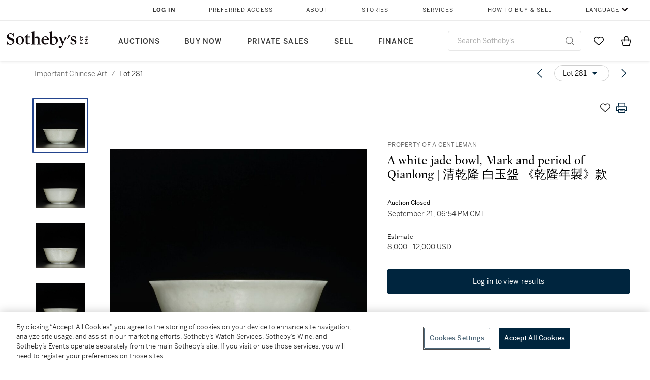

--- FILE ---
content_type: text/html; charset=utf-8
request_url: https://www.sothebys.com/en/buy/auction/2022/important-chinese-art-2/a-white-jade-bowl-mark-and-period-of-qianlong-qing
body_size: 88470
content:
<!DOCTYPE html><html lang="en"><head><meta charSet="utf-8"/><meta name="viewport" content="width=device-width, initial-scale=1, shrink-to-fit=no"/><title>A white jade bowl, Mark and period of Qianlong | 清乾隆 白玉盌 《乾隆年製》款 | Important Chinese Art | 2022 | Sotheby&#x27;s</title><link href="https://www.sothebys.com/buy/3fcb51f7-07e0-4c7e-aa8c-ddfc782553a7/lots/dc00843a-7045-49f5-8754-3eebdf3b5b1f" rel="canonical"/><meta content="&lt;p&gt;A white jade bowl&lt;/p&gt;&lt;p&gt;Mark and period of Qianlong&lt;/p&gt;&lt;p&gt;清乾隆 白玉盌 《乾隆年製》款&lt;/p&gt;&lt;p&gt;&lt;br&gt;&lt;/p&gt;&lt;p&gt;the base with an incised four-character mark&lt;/p&gt;&lt;p&gt;&lt;br&gt;&lt;/p&gt;&lt;p&gt;w" name="description"/><meta content="A white jade bowl, Mark and period of Qianlong | 清乾隆 白玉盌 《乾隆年製》款 | Important Chinese Art | 2022 | Sotheby&#x27;s" property="og:title"/><meta content="&lt;p&gt;A white jade bowl&lt;/p&gt;&lt;p&gt;Mark and period of Qianlong&lt;/p&gt;&lt;p&gt;清乾隆 白玉盌 《乾隆年製》款&lt;/p&gt;&lt;p&gt;&lt;br&gt;&lt;/p&gt;&lt;p&gt;the base with an incised four-character mark&lt;/p&gt;&lt;p&gt;&lt;br&gt;&lt;/p&gt;&lt;p&gt;wood stand (2)&lt;/p&gt;&lt;p&gt;&lt;br&gt;&lt;/p&gt;&lt;p&gt;Diameter 6⅝ in., 16.8 cm&lt;/p&gt;" property="og:description"/><meta content="https://sothebys-md.brightspotcdn.com/dims4/default/78f7831/2147483647/strip/true/crop/2000x1780+0+0/resize/1024x911!/quality/90/?url=http%3A%2F%2Fsothebys-brightspot.s3.amazonaws.com%2Fmedia-desk%2F51%2Fc3%2Fae42f9cd420bb8289a480331fcb8%2F200n11074-99bl7-t2-01.jpg" property="og:image"/><meta content="1024" property="og:image:width"/><meta content="911" property="og:image:height"/><meta content="A white jade bowl, Mark and period of Qianlong | 清乾隆 白玉盌 《乾隆年製》款" property="og:image:alt"/><meta content="Sotheby&#x27;s" property="og:site_name"/><meta content="website:sothebys" property="og:type"/><script type="application/ld+json">{"@context":"https://schema.org","@graph":[{"@type":"WebPage","name":"A white jade bowl, Mark and period of Qianlong | 清乾隆 白玉盌 《乾隆年製》款 | Important Chinese Art | 2022 | Sotheby's","url":"https://www.sothebys.com/buy/3fcb51f7-07e0-4c7e-aa8c-ddfc782553a7/lots/dc00843a-7045-49f5-8754-3eebdf3b5b1f","image":["https://sothebys-md.brightspotcdn.com/dims4/default/32b42d4/2147483647/strip/true/crop/2000x1780+0+0/resize/385x343!/quality/90/?url=http%3A%2F%2Fsothebys-brightspot.s3.amazonaws.com%2Fmedia-desk%2F51%2Fc3%2Fae42f9cd420bb8289a480331fcb8%2F200n11074-99bl7-t2-01.jpg","https://sothebys-md.brightspotcdn.com/dims4/default/9e48ffd/2147483647/strip/true/crop/2000x1780+0+0/resize/385x343!/quality/90/?url=http%3A%2F%2Fsothebys-brightspot.s3.amazonaws.com%2Fmedia-desk%2F93%2Fa4%2F9c9c328444a48f213650d83be416%2F200n11074-99bl7-t2-02.jpg","https://sothebys-md.brightspotcdn.com/dims4/default/5176f5e/2147483647/strip/true/crop/2000x1780+0+0/resize/385x343!/quality/90/?url=http%3A%2F%2Fsothebys-brightspot.s3.amazonaws.com%2Fmedia-desk%2F97%2Fc4%2F424b58f34595a07da43fecf29a00%2F200n11074-99bl7-t2-03.jpg","https://sothebys-md.brightspotcdn.com/dims4/default/bcd8863/2147483647/strip/true/crop/2000x1780+0+0/resize/385x343!/quality/90/?url=http%3A%2F%2Fsothebys-brightspot.s3.amazonaws.com%2Fmedia-desk%2F82%2F00%2F20eebb764360b3978c63f965bf92%2F200n11074-99bl7-t2-04.jpg","https://sothebys-md.brightspotcdn.com/dims4/default/54d64ed/2147483647/strip/true/crop/2000x2000+0+0/resize/385x385!/quality/90/?url=http%3A%2F%2Fsothebys-brightspot.s3.amazonaws.com%2Fmedia-desk%2Fae%2Fd3%2F8ed89f434e119ca6fe576d45f53d%2F200n11074-99bl7-t2-05.jpg","https://sothebys-md.brightspotcdn.com/dims4/default/c1cbbfa/2147483647/strip/true/crop/2000x2000+0+0/resize/385x385!/quality/90/?url=http%3A%2F%2Fsothebys-brightspot.s3.amazonaws.com%2Fmedia-desk%2F17%2F2a%2F01ca598145f6be44968c27928013%2F200n11074-99bl7-t2-06.jpg","https://sothebys-md.brightspotcdn.com/dims4/default/b7c2f95/2147483647/strip/true/crop/2000x2000+0+0/resize/385x385!/quality/90/?url=http%3A%2F%2Fsothebys-brightspot.s3.amazonaws.com%2Fmedia-desk%2F66%2Ffb%2F706f080e452fab29a034ada116a3%2F200n11074-99bl7-t2-07.jpg"],"breadcrumb":{"@type":"BreadcrumbList","numberOfItems":2,"itemListElement":[{"@type":"ListItem","position":1,"item":{"name":"Important Chinese Art","@id":"https://www.sothebys.com/buy/3fcb51f7-07e0-4c7e-aa8c-ddfc782553a7"}},{"@type":"ListItem","position":2,"item":{"name":"A white jade bowl, Mark and period of Qianlong | 清乾隆 白玉盌 《乾隆年製》款","@id":"https://www.sothebys.com/buy/3fcb51f7-07e0-4c7e-aa8c-ddfc782553a7/lots/dc00843a-7045-49f5-8754-3eebdf3b5b1f"}}]},"mainEntity":{"@type":"WebPageElement","offers":{"@type":"Offer","availability":"https://schema.org/InStock","itemOffered":[{"@type":"Product","name":"A white jade bowl, Mark and period of Qianlong | 清乾隆 白玉盌 《乾隆年製》款 | Important Chinese Art | 2022 | Sotheby's","url":"https://www.sothebys.com/buy/3fcb51f7-07e0-4c7e-aa8c-ddfc782553a7/lots/dc00843a-7045-49f5-8754-3eebdf3b5b1f","description":"A white jade bowlMark and period of Qianlong清乾隆 白玉盌 《乾隆年製》款the base with an incised four-character markwood stand (2)Diameter 6⅝ in., 16.8 cm","productID":"dc00843a-7045-49f5-8754-3eebdf3b5b1f","itemCondition":""}],"seller":{"@type":"Organization","name":"Sotheby's"}}}}]}</script><link href="https://sothebys-md.brightspotcdn.com/dims4/default/b7c2f95/2147483647/strip/true/crop/2000x2000+0+0/resize/385x385!/quality/90/?url=http%3A%2F%2Fsothebys-brightspot.s3.amazonaws.com%2Fmedia-desk%2F66%2Ffb%2F706f080e452fab29a034ada116a3%2F200n11074-99bl7-t2-07.jpg" rel="preload" as="image"/><link href="https://sothebys-md.brightspotcdn.com/dims4/default/c1cbbfa/2147483647/strip/true/crop/2000x2000+0+0/resize/385x385!/quality/90/?url=http%3A%2F%2Fsothebys-brightspot.s3.amazonaws.com%2Fmedia-desk%2F17%2F2a%2F01ca598145f6be44968c27928013%2F200n11074-99bl7-t2-06.jpg" rel="preload" as="image"/><link href="https://sothebys-md.brightspotcdn.com/dims4/default/54d64ed/2147483647/strip/true/crop/2000x2000+0+0/resize/385x385!/quality/90/?url=http%3A%2F%2Fsothebys-brightspot.s3.amazonaws.com%2Fmedia-desk%2Fae%2Fd3%2F8ed89f434e119ca6fe576d45f53d%2F200n11074-99bl7-t2-05.jpg" rel="preload" as="image"/><link href="https://sothebys-md.brightspotcdn.com/dims4/default/bcd8863/2147483647/strip/true/crop/2000x1780+0+0/resize/385x343!/quality/90/?url=http%3A%2F%2Fsothebys-brightspot.s3.amazonaws.com%2Fmedia-desk%2F82%2F00%2F20eebb764360b3978c63f965bf92%2F200n11074-99bl7-t2-04.jpg" rel="preload" as="image"/><link href="https://sothebys-md.brightspotcdn.com/dims4/default/5176f5e/2147483647/strip/true/crop/2000x1780+0+0/resize/385x343!/quality/90/?url=http%3A%2F%2Fsothebys-brightspot.s3.amazonaws.com%2Fmedia-desk%2F97%2Fc4%2F424b58f34595a07da43fecf29a00%2F200n11074-99bl7-t2-03.jpg" rel="preload" as="image"/><link href="https://sothebys-md.brightspotcdn.com/dims4/default/9e48ffd/2147483647/strip/true/crop/2000x1780+0+0/resize/385x343!/quality/90/?url=http%3A%2F%2Fsothebys-brightspot.s3.amazonaws.com%2Fmedia-desk%2F93%2Fa4%2F9c9c328444a48f213650d83be416%2F200n11074-99bl7-t2-02.jpg" rel="preload" as="image"/><link href="https://sothebys-md.brightspotcdn.com/dims4/default/32b42d4/2147483647/strip/true/crop/2000x1780+0+0/resize/385x343!/quality/90/?url=http%3A%2F%2Fsothebys-brightspot.s3.amazonaws.com%2Fmedia-desk%2F51%2Fc3%2Fae42f9cd420bb8289a480331fcb8%2F200n11074-99bl7-t2-01.jpg" rel="preload" as="image"/><meta name="next-head-count" content="21"/><meta http-equiv="Content-Language" content="en"/><link rel="icon" type="image/png" href="/favicon-16x16.png"/><link rel="icon" type="image/png" href="/favicon-32x32.png"/><link rel="stylesheet" data-href="https://use.typekit.net/dfs5lfh.css"/><style>@-webkit-keyframes animation-1m36nf7{100%{-webkit-transform:translateX(-5vw);-moz-transform:translateX(-5vw);-ms-transform:translateX(-5vw);transform:translateX(-5vw);}}@keyframes animation-1m36nf7{100%{-webkit-transform:translateX(-5vw);-moz-transform:translateX(-5vw);-ms-transform:translateX(-5vw);transform:translateX(-5vw);}}@-webkit-keyframes animation-ft1o10{0%{-webkit-transform:translateX(-40vw);-moz-transform:translateX(-40vw);-ms-transform:translateX(-40vw);transform:translateX(-40vw);}70%{-webkit-transform:translateX(0vw);-moz-transform:translateX(0vw);-ms-transform:translateX(0vw);transform:translateX(0vw);}98%{-webkit-transform:translateY(-2px);-moz-transform:translateY(-2px);-ms-transform:translateY(-2px);transform:translateY(-2px);}99%{-webkit-transform:translateX(-100vw);-moz-transform:translateX(-100vw);-ms-transform:translateX(-100vw);transform:translateX(-100vw);}100%{-webkit-transform:translateY(0px);-moz-transform:translateY(0px);-ms-transform:translateY(0px);transform:translateY(0px);}}@keyframes animation-ft1o10{0%{-webkit-transform:translateX(-40vw);-moz-transform:translateX(-40vw);-ms-transform:translateX(-40vw);transform:translateX(-40vw);}70%{-webkit-transform:translateX(0vw);-moz-transform:translateX(0vw);-ms-transform:translateX(0vw);transform:translateX(0vw);}98%{-webkit-transform:translateY(-2px);-moz-transform:translateY(-2px);-ms-transform:translateY(-2px);transform:translateY(-2px);}99%{-webkit-transform:translateX(-100vw);-moz-transform:translateX(-100vw);-ms-transform:translateX(-100vw);transform:translateX(-100vw);}100%{-webkit-transform:translateY(0px);-moz-transform:translateY(0px);-ms-transform:translateY(0px);transform:translateY(0px);}}.css-3j849e{position:fixed;top:0px;left:0px;z-index:9998;height:2px;width:100vw;-webkit-transform:translateX(-100vw);-moz-transform:translateX(-100vw);-ms-transform:translateX(-100vw);transform:translateX(-100vw);background-color:#748794;}@-webkit-keyframes animation-1f2tzwt{0%{-webkit-background-position:-800px,0px;background-position:-800px,0px;}100%{-webkit-background-position:800px,0px;background-position:800px,0px;}}@keyframes animation-1f2tzwt{0%{-webkit-background-position:-800px,0px;background-position:-800px,0px;}100%{-webkit-background-position:800px,0px;background-position:800px,0px;}}@-webkit-keyframes animation-gze9rp{0%{-webkit-clip-path:inset(0 0 0 0);clip-path:inset(0 0 0 0);}100%{-webkit-clip-path:inset(0 0 0 100%);clip-path:inset(0 0 0 100%);}}@keyframes animation-gze9rp{0%{-webkit-clip-path:inset(0 0 0 0);clip-path:inset(0 0 0 0);}100%{-webkit-clip-path:inset(0 0 0 100%);clip-path:inset(0 0 0 100%);}}@-webkit-keyframes animation-k19k7a{0%{-webkit-clip-path:inset(0 100% 0 0);clip-path:inset(0 100% 0 0);}100%{-webkit-clip-path:inset(0 0 0 0);clip-path:inset(0 0 0 0);}}@keyframes animation-k19k7a{0%{-webkit-clip-path:inset(0 100% 0 0);clip-path:inset(0 100% 0 0);}100%{-webkit-clip-path:inset(0 0 0 0);clip-path:inset(0 0 0 0);}}.css-k008qs{display:-webkit-box;display:-webkit-flex;display:-ms-flexbox;display:flex;}.css-1yuhvjn{margin-top:16px;}.css-d31hgs{width:70%;padding:6px;display:-webkit-box;display:-webkit-flex;display:-ms-flexbox;display:flex;-webkit-user-select:none;-moz-user-select:none;-ms-user-select:none;user-select:none;-webkit-align-items:center;-webkit-box-align:center;-ms-flex-align:center;align-items:center;}@media (max-width: 767px){.css-d31hgs{width:90%;}}@media print{.css-d31hgs{display:none;}}@-webkit-keyframes animation-rcer73{0%{-webkit-transform:translateY(-100%);-moz-transform:translateY(-100%);-ms-transform:translateY(-100%);transform:translateY(-100%);}100%{-webkit-transform:translateY(0%);-moz-transform:translateY(0%);-ms-transform:translateY(0%);transform:translateY(0%);}}@keyframes animation-rcer73{0%{-webkit-transform:translateY(-100%);-moz-transform:translateY(-100%);-ms-transform:translateY(-100%);transform:translateY(-100%);}100%{-webkit-transform:translateY(0%);-moz-transform:translateY(0%);-ms-transform:translateY(0%);transform:translateY(0%);}}@-webkit-keyframes animation-1oihdh6{0%{-webkit-transform:translateY(0%);-moz-transform:translateY(0%);-ms-transform:translateY(0%);transform:translateY(0%);}100%{-webkit-transform:translateY(-100%);-moz-transform:translateY(-100%);-ms-transform:translateY(-100%);transform:translateY(-100%);}}@keyframes animation-1oihdh6{0%{-webkit-transform:translateY(0%);-moz-transform:translateY(0%);-ms-transform:translateY(0%);transform:translateY(0%);}100%{-webkit-transform:translateY(-100%);-moz-transform:translateY(-100%);-ms-transform:translateY(-100%);transform:translateY(-100%);}}h1,h2,h3,h4,h5,h6,p,a,li,button,th,td{color:#333333;}body{font-family:benton-sans,sans-serif;}.css-g38yz4{overflow:hidden;display:-webkit-box;-webkit-box-orient:vertical;-webkit-line-clamp:10;color:#000000;}@media (max-width: 767px){.css-g38yz4{-webkit-line-clamp:16;}}.css-ycy229{position:fixed;top:0px;left:0px;right:0px;z-index:3000;}.css-6we575{width:100%;max-width:1920px;margin:auto;height:100%;display:grid;grid-template-columns:minmax(420px,auto) 533px;grid-column-gap:24px;grid-template-rows:48px minmax(750px,70vh) auto auto auto;grid-template-areas:'NavHeader NavHeader' 'Carousel PlaceBid' 'LotInfo PlaceBid' 'CatalogueNote CatalogueNote' 'RecommendedItems RecommendedItems';-webkit-align-items:start;-webkit-box-align:start;-ms-flex-align:start;align-items:start;}@media (max-width:980px){.css-6we575{grid-template-columns:minmax(0px,auto);grid-column-gap:0px;grid-template-rows:50px 56px auto auto auto auto auto;grid-template-areas:'NavHeader' 'Header' 'Carousel' 'PlaceBid' 'LotInfo' 'CatalogueNote' 'RecommendedItems';}}.css-1ljlvai{grid-area:NavHeader;height:100%;padding:8px 32px 8px 62px;border-bottom:1px solid #e7e7e7;}@media (max-width:980px){.css-1ljlvai{display:none;}}.css-1762j8h{display:none;-webkit-align-items:center;-webkit-box-align:center;-ms-flex-align:center;align-items:center;height:100%;padding-left:16px;}@media (max-width:980px){.css-1762j8h{grid-area:NavHeader;display:-webkit-box;display:-webkit-flex;display:-ms-flexbox;display:flex;}}.css-uxiebx{display:none;}@media (max-width:980px){.css-uxiebx{grid-area:Header;display:-webkit-box;display:-webkit-unset;display:-ms-unsetbox;display:unset;}}.css-svczye{margin:8px 12px;display:-webkit-box;display:-webkit-flex;display:-ms-flexbox;display:flex;-webkit-box-pack:justify;-webkit-justify-content:space-between;justify-content:space-between;}.css-1f6qhvw{grid-area:Carousel;height:100%;}.css-wtqily{grid-area:PlaceBid;height:100%;z-index:2;}.css-ma42pn{grid-area:LotInfo;word-break:break-word;margin:24px 0 16px 64px;}@media (min-width:980px){.css-ma42pn{border-top:1px solid #cecece;}}@media (max-width:980px){.css-ma42pn{margin:24px 16px;}}.css-1poeprp{grid-area:CatalogueNote;}.css-1l1jptx{grid-area:RecommendedItems;padding-left:16px;}.css-w6hyqn{display:none;overflow:hidden;z-index:99;width:100%;max-height:100px;position:fixed;left:0px;top:0px;opacity:1;padding:0px 24px;background-color:#ffffff;box-shadow:0 2px 4px 0 rgba(0, 0, 0, 0.1);}@media (max-width:1024px){.css-w6hyqn{padding:0px;}}.css-1l5xqdr{display:-webkit-box;display:-webkit-flex;display:-ms-flexbox;display:flex;-webkit-align-items:center;-webkit-box-align:center;-ms-flex-align:center;align-items:center;-webkit-box-pack:justify;-webkit-justify-content:space-between;justify-content:space-between;padding:16px 18px 10px;}@media (max-width:768px){.css-1l5xqdr{padding:16px 8px 10px;}}.css-1mervjy{display:-webkit-box;display:-webkit-flex;display:-ms-flexbox;display:flex;-webkit-align-items:center;-webkit-box-align:center;-ms-flex-align:center;align-items:center;overflow:hidden;}.css-7b7xv0{width:64px;min-width:64px;height:64px;overflow:hidden;}.css-egew9l{display:-webkit-box;display:-webkit-flex;display:-ms-flexbox;display:flex;-webkit-flex-direction:column;-ms-flex-direction:column;flex-direction:column;padding-left:24px;overflow:hidden;}@media (max-width:768px){.css-egew9l{display:none;}}.css-iqyuzw{display:-webkit-box;display:-webkit-flex;display:-ms-flexbox;display:flex;margin-left:16px;}.css-68zbsl{width:auto;}.css-1qh7smx{text-align:center;object-fit:contain;width:100%;height:100%;max-height:380px;max-width:300px;}.css-1on497r{overflow:hidden;overflow-wrap:break-word;word-break:break-word;-webkit-line-clamp:calc(1);display:-webkit-box;-webkit-box-orient:vertical;}.css-2v1h2i{display:-webkit-box;display:-webkit-flex;display:-ms-flexbox;display:flex;-webkit-box-pack:justify;-webkit-justify-content:space-between;justify-content:space-between;}@media (max-width:980px){.css-2v1h2i{display:none;}}.css-589stn{display:none;}@media (max-width:980px){.css-589stn{display:-webkit-box;display:-webkit-unset;display:-ms-unsetbox;display:unset;}}.css-ytumd6{-webkit-text-decoration:none;text-decoration:none;}.css-utab25{color:#6b6b6b;}.css-utab25:focus{outline:2px none #317aad;outline-offset:4px;outline-style:auto;}.css-18nuwk1{overflow:hidden;text-overflow:ellipsis;white-space:nowrap;color:#6b6b6b;}.css-18nuwk1:focus{outline:2px none #317aad;outline-offset:4px;outline-style:auto;}.css-18nuwk1:hover{cursor:pointer;}.css-18nuwk1 >*{-webkit-text-decoration:none;text-decoration:none;}.css-z3c84d{color:#6b6b6b;margin-left:8px;margin-right:8px;}.css-2svovr{overflow:hidden;text-overflow:ellipsis;white-space:nowrap;min-width:64px;color:#292929;}.css-2svovr:focus{outline:2px none #317aad;outline-offset:4px;outline-style:auto;}.css-uvab46{border-width:0px;width:40px;min-width:40px;height:32px;}.css-apepos{margin:0 8px;}.css-k1oqwg #LotNavigationDropdown_actions{overflow:auto;border:1px solid #e7e7e7;border-radius:4px;max-height:416px;margin-top:4px;max-width:90vw;min-width:483px;}@media (max-width: 767px){.css-k1oqwg #LotNavigationDropdown_actions{margin-left:-48px;max-width:94vw;min-width:0px;}}.css-k1oqwg #LotNavigationDropdown_button{width:100%;padding-left:16px;padding-right:16px;border-radius:20px;height:32px;}.css-u4p24i{display:-webkit-box;display:-webkit-flex;display:-ms-flexbox;display:flex;-webkit-flex-direction:row;-ms-flex-direction:row;flex-direction:row;-webkit-align-items:center;-webkit-box-align:center;-ms-flex-align:center;align-items:center;}.css-aswqrt{margin-left:auto;margin-right:auto;color:#000000;}.css-15fzge{margin-left:4px;}.css-w9b8lb{display:-webkit-box;display:-webkit-flex;display:-ms-flexbox;display:flex;-webkit-align-items:center;-webkit-box-align:center;-ms-flex-align:center;align-items:center;-webkit-box-pack:end;-ms-flex-pack:end;-webkit-justify-content:flex-end;justify-content:flex-end;grid-gap:8px;}@media (max-width: 767px){.css-w9b8lb{display:none;}}.css-1wucctp{display:-webkit-box;display:-webkit-flex;display:-ms-flexbox;display:flex;-webkit-align-items:center;-webkit-box-align:center;-ms-flex-align:center;align-items:center;-webkit-box-pack:end;-ms-flex-pack:end;-webkit-justify-content:flex-end;justify-content:flex-end;grid-gap:8px;}@media (min-width:768px){.css-1wucctp{display:none;}}.css-1cducoa{color:#00253e;}.css-rnm3nx{position:absolute;-webkit-transition:500ms ease 0ms opacity;transition:500ms ease 0ms opacity;opacity:1;color:#292929;}.css-18dmsqr{position:absolute;-webkit-transition:500ms ease 0ms opacity;transition:500ms ease 0ms opacity;opacity:0;color:#dd2415;}.css-1kw4td7{color:#292929;-webkit-transform:rotate(90deg);-moz-transform:rotate(90deg);-ms-transform:rotate(90deg);transform:rotate(90deg);}.css-4zoi2w{display:-webkit-box;display:-webkit-flex;display:-ms-flexbox;display:flex;-webkit-box-pack:center;-ms-flex-pack:center;-webkit-justify-content:center;justify-content:center;height:100%;padding:24px 0 33px 0;}@media (max-width:1225px){.css-4zoi2w{display:none;}}.css-dllwl0{object-fit:contain;margin-left:auto;margin-right:auto;max-width:100%;-webkit-transition:100ms cubic-bezier(0.5, 0, 1, 1) 0ms opacity;transition:100ms cubic-bezier(0.5, 0, 1, 1) 0ms opacity;max-height:100%;opacity:100;margin:auto;}@media (max-width:980px){.css-dllwl0{max-height:420px;margin:auto;}}.css-1o8pv66{padding:28px 40px 0 16px;height:100%;}@media (max-width:980px){.css-1o8pv66{padding:0;}}.css-hob81v{top:21px;width:100%;overflow:visible;display:-webkit-box;display:-webkit-flex;display:-ms-flexbox;display:flex;-webkit-flex-direction:column;-ms-flex-direction:column;flex-direction:column;position:static;-webkit-transition:500ms ease 0ms all;transition:500ms ease 0ms all;position:-webkit-sticky;position:sticky;}@media (max-width:980px){.css-hob81v{padding:0 16px 16px 16px;height:auto;min-height:0;}}.css-1sdfita{padding:24px 0;margin:auto 0;-webkit-transition:500ms ease 0ms all;transition:500ms ease 0ms all;}@media (max-width:980px){.css-1sdfita{border-top:1px solid #e7e7e7;padding:8px 0;margin:24px 0 24px 0;}}.css-1eeqv7n{width:100%;border-bottom:0px solid #e7e7e7;padding-bottom:8px;}.css-14ifmlq{margin-bottom:24px;}@media (max-width:980px){.css-14ifmlq{display:none;}}.css-542wex{word-break:break-word;}.css-fzq92z{font-weight:500!important;color:#6b6b6b;margin-bottom:8px;}.css-8atqhb{width:100%;}.css-19idom{margin-bottom:8px;}.css-1gsrsjw{z-index:2;display:-webkit-box;display:-webkit-flex;display:-ms-flexbox;display:flex;-webkit-flex-direction:column;-ms-flex-direction:column;flex-direction:column;-webkit-box-pack:center;-ms-flex-pack:center;-webkit-justify-content:center;justify-content:center;min-width:100%;opacity:1;-webkit-animation-duration:500ms;animation-duration:500ms;-webkit-animation-fill-mode:forwards;animation-fill-mode:forwards;-webkit-animation-timing-function:ease-in;animation-timing-function:ease-in;-webkit-animation-direction:normal;animation-direction:normal;}.css-1wrfq4b{display:-webkit-box;display:-webkit-flex;display:-ms-flexbox;display:flex;-webkit-flex-direction:column;-ms-flex-direction:column;flex-direction:column;position:relative;height:100%;-webkit-box-pack:justify;-webkit-justify-content:space-between;justify-content:space-between;}.css-5cm1aq{color:#000000;}.css-13x2r2t{margin-top:2px;color:#333333;}.css-7xm451{width:100%;display:-webkit-box;display:-webkit-flex;display:-ms-flexbox;display:flex;-webkit-box-pack:start;-ms-flex-pack:start;-webkit-justify-content:flex-start;justify-content:flex-start;background-color:#cecece;height:1px;margin-top:8px;}.css-yhri78{background-color:#dd2415;width:calc(100% - 100%);}.css-10118l7{color:#292929;}.css-137o4wl{font-weight:400!important;color:#292929;}.css-samn2{margin-top:8px;margin-bottom:16px;background-color:#cecece;height:1px;width:100%;}.css-2vp4xc{display:-webkit-box;display:-webkit-flex;display:-ms-flexbox;display:flex;-webkit-box-pack:justify;-webkit-justify-content:space-between;justify-content:space-between;-webkit-box-flex-wrap:wrap;-webkit-flex-wrap:wrap;-ms-flex-wrap:wrap;flex-wrap:wrap;-webkit-align-items:center;-webkit-box-align:center;-ms-flex-align:center;align-items:center;margin:40px 0;}@media (max-width:980px){.css-2vp4xc{margin-top:0px;}}@media (max-width: 767px){.css-2vp4xc{margin-bottom:16px;}}.css-b1yv46{font-size:24px!important;font-weight:700!important;color:#000000;display:-webkit-box;display:-webkit-flex;display:-ms-flexbox;display:flex;-webkit-box-flex:1;-webkit-flex-grow:1;-ms-flex-positive:1;flex-grow:1;white-space:nowrap;}.css-1ryhgg2{display:-webkit-box;display:-webkit-flex;display:-ms-flexbox;display:flex;-webkit-align-items:center;-webkit-box-align:center;-ms-flex-align:center;align-items:center;-webkit-box-flex-wrap:wrap;-webkit-flex-wrap:wrap;-ms-flex-wrap:wrap;flex-wrap:wrap;-webkit-box-pack:end;-ms-flex-pack:end;-webkit-justify-content:flex-end;justify-content:flex-end;}@media (max-width: 767px){.css-1ryhgg2{display:none;}}.css-i41z8b{display:none;}@media (max-width: 767px){.css-i41z8b{display:-webkit-box;display:-webkit-flex;display:-ms-flexbox;display:flex;padding-bottom:16px;-webkit-align-items:center;-webkit-box-align:center;-ms-flex-align:center;align-items:center;-webkit-box-flex-wrap:wrap;-webkit-flex-wrap:wrap;-ms-flex-wrap:wrap;flex-wrap:wrap;}}.css-1aw519d{font-size:16px;line-height:24px;font-family:benton-sans,sans-serif;color:#000000;}.css-1aw519d a{font-weight:400;-webkit-text-decoration:none;text-decoration:none;color:#333333;}.css-1aw519d a:visited{color:#333333;}.css-1aw519d a:hover{border-bottom:1px solid #333333;}.css-1aw519d strong{font-weight:600;}.css-1aw519d em{font-style:italic;}.css-1aw519d u{-webkit-text-decoration:underline;text-decoration:underline;}.css-1aw519d sub{vertical-align:sub;font-size:75%;}.css-1aw519d sup{vertical-align:super;font-size:75%;}.css-1aw519d ul{list-style:disc inside none;}.css-1aw519d ol{list-style:decimal inside none;}.css-r6e2mi{font-weight:600!important;text-transform:capitalize;margin-top:16px;margin-bottom:8px;}.css-o5hob9{display:-webkit-box;display:-webkit-flex;display:-ms-flexbox;display:flex;-webkit-box-pack:justify;-webkit-justify-content:space-between;justify-content:space-between;-webkit-align-items:center;-webkit-box-align:center;-ms-flex-align:center;align-items:center;width:100%;background:transparent;border:0 none transparent;padding:0;}.css-o5hob9:focus{outline:2px none #317aad;outline-offset:1px;outline-style:auto;overflow:hidden;}.css-o5hob9:hover{cursor:pointer;}.css-12efcmn{position:absolute;}.css-dm37tw{-webkit-transition:500ms ease 0ms -webkit-transform;transition:500ms ease 0ms transform;-webkit-transform:rotate(90deg);-moz-transform:rotate(90deg);-ms-transform:rotate(90deg);transform:rotate(90deg);}.css-1fes8lf{font-size:16px;line-height:24px;font-family:benton-sans,sans-serif;color:#000000;margin-top:16px;}.css-1fes8lf a{font-weight:400;-webkit-text-decoration:none;text-decoration:none;color:#333333;}.css-1fes8lf a:visited{color:#333333;}.css-1fes8lf a:hover{border-bottom:1px solid #333333;}.css-1fes8lf strong{font-weight:600;}.css-1fes8lf em{font-style:italic;}.css-1fes8lf u{-webkit-text-decoration:underline;text-decoration:underline;}.css-1fes8lf sub{vertical-align:sub;font-size:75%;}.css-1fes8lf sup{vertical-align:super;font-size:75%;}.css-1fes8lf ul{list-style:disc inside none;}.css-1fes8lf ol{list-style:decimal inside none;}.css-qih3n9{-webkit-transition:500ms ease 0ms -webkit-transform;transition:500ms ease 0ms transform;-webkit-transform:rotate(0deg);-moz-transform:rotate(0deg);-ms-transform:rotate(0deg);transform:rotate(0deg);}.css-1m2it9n{max-width:100%;position:relative;left:50%;right:50%;margin-left:-50%;margin-right:-50%;}@-webkit-keyframes animation-ebjc1k{0%{opacity:0;}70%{opacity:0.7;}100%{opacity:1;}}@keyframes animation-ebjc1k{0%{opacity:0;}70%{opacity:0.7;}100%{opacity:1;}}@-webkit-keyframes animation-1iqg48{0%{-webkit-transform:translateX(-100%);-moz-transform:translateX(-100%);-ms-transform:translateX(-100%);transform:translateX(-100%);}100%{-webkit-transform:translateX(0%);-moz-transform:translateX(0%);-ms-transform:translateX(0%);transform:translateX(0%);}}@keyframes animation-1iqg48{0%{-webkit-transform:translateX(-100%);-moz-transform:translateX(-100%);-ms-transform:translateX(-100%);transform:translateX(-100%);}100%{-webkit-transform:translateX(0%);-moz-transform:translateX(0%);-ms-transform:translateX(0%);transform:translateX(0%);}}@-webkit-keyframes animation-ptkdgw{0%{-webkit-transform:translateX(0%);-moz-transform:translateX(0%);-ms-transform:translateX(0%);transform:translateX(0%);}100%{-webkit-transform:translateX(-100%);-moz-transform:translateX(-100%);-ms-transform:translateX(-100%);transform:translateX(-100%);}}@keyframes animation-ptkdgw{0%{-webkit-transform:translateX(0%);-moz-transform:translateX(0%);-ms-transform:translateX(0%);transform:translateX(0%);}100%{-webkit-transform:translateX(-100%);-moz-transform:translateX(-100%);-ms-transform:translateX(-100%);transform:translateX(-100%);}}@-webkit-keyframes animation-jhn00i{0%{opacity:0.2;-webkit-transform:scale(0.66, 0.66);-moz-transform:scale(0.66, 0.66);-ms-transform:scale(0.66, 0.66);transform:scale(0.66, 0.66);}25%{opacity:1;-webkit-transform:scale(1, 1);-moz-transform:scale(1, 1);-ms-transform:scale(1, 1);transform:scale(1, 1);}50%{opacity:1;-webkit-transform:scale(1, 1);-moz-transform:scale(1, 1);-ms-transform:scale(1, 1);transform:scale(1, 1);}75%{opacity:0.2;-webkit-transform:scale(0.66, 0.66);-moz-transform:scale(0.66, 0.66);-ms-transform:scale(0.66, 0.66);transform:scale(0.66, 0.66);}100%{opacity:0.2;-webkit-transform:scale(0.66, 0.66);-moz-transform:scale(0.66, 0.66);-ms-transform:scale(0.66, 0.66);transform:scale(0.66, 0.66);}}@keyframes animation-jhn00i{0%{opacity:0.2;-webkit-transform:scale(0.66, 0.66);-moz-transform:scale(0.66, 0.66);-ms-transform:scale(0.66, 0.66);transform:scale(0.66, 0.66);}25%{opacity:1;-webkit-transform:scale(1, 1);-moz-transform:scale(1, 1);-ms-transform:scale(1, 1);transform:scale(1, 1);}50%{opacity:1;-webkit-transform:scale(1, 1);-moz-transform:scale(1, 1);-ms-transform:scale(1, 1);transform:scale(1, 1);}75%{opacity:0.2;-webkit-transform:scale(0.66, 0.66);-moz-transform:scale(0.66, 0.66);-ms-transform:scale(0.66, 0.66);transform:scale(0.66, 0.66);}100%{opacity:0.2;-webkit-transform:scale(0.66, 0.66);-moz-transform:scale(0.66, 0.66);-ms-transform:scale(0.66, 0.66);transform:scale(0.66, 0.66);}}@-webkit-keyframes animation-vh3mck{0%{-webkit-transform:translateY(7vh);-moz-transform:translateY(7vh);-ms-transform:translateY(7vh);transform:translateY(7vh);}100%{-webkit-transform:translateY(0vh);-moz-transform:translateY(0vh);-ms-transform:translateY(0vh);transform:translateY(0vh);}}@keyframes animation-vh3mck{0%{-webkit-transform:translateY(7vh);-moz-transform:translateY(7vh);-ms-transform:translateY(7vh);transform:translateY(7vh);}100%{-webkit-transform:translateY(0vh);-moz-transform:translateY(0vh);-ms-transform:translateY(0vh);transform:translateY(0vh);}}@-webkit-keyframes animation-5559a5{0%{-webkit-transform:translateY(7vh);-moz-transform:translateY(7vh);-ms-transform:translateY(7vh);transform:translateY(7vh);}100%{-webkit-transform:translateY(20vh);-moz-transform:translateY(20vh);-ms-transform:translateY(20vh);transform:translateY(20vh);}}@keyframes animation-5559a5{0%{-webkit-transform:translateY(7vh);-moz-transform:translateY(7vh);-ms-transform:translateY(7vh);transform:translateY(7vh);}100%{-webkit-transform:translateY(20vh);-moz-transform:translateY(20vh);-ms-transform:translateY(20vh);transform:translateY(20vh);}}.css-1wos3om{width:auto!important;display:-webkit-box;display:-webkit-flex;display:-ms-flexbox;display:flex;-webkit-align-items:center;-webkit-box-align:center;-ms-flex-align:center;align-items:center;background-color:#f1f1f1!important;padding:4px 8px!important;height:32px!important;}.css-sqe11c{margin-right:4px;-webkit-transform:scale(0.8, 0.8);-moz-transform:scale(0.8, 0.8);-ms-transform:scale(0.8, 0.8);transform:scale(0.8, 0.8);}</style><script src="https://sli.prod.sothelabs.com/sli-latest.js"></script><script>
                window.SLI = new Sli("bidclient", "prod");
                if (window.SLI && window.SLI.startTimer) {
                  window.SLI.startTimer("load_ldp")
                };
              </script><script>window.TIER = "production"</script><script>window.BRIGHTSPOT_IMAGE_PREFIX = "https://dam.sothebys.com/dam/image/"</script><script>window.VIKING_SUBSCRIPTIONS_URL = "wss://subscriptions.prod.sothelabs.com"</script><script>window.VIKING_SUBSCRIPTIONS_URL_V2 = "wss://clientapi-ws.prod.sothelabs.com/graphql"</script><script>window.CLIENTAPI_GRAPHQL_BROWSER_URL = "https://clientapi.prod.sothelabs.com/graphql"</script><script>window.VIKING_TRANSACTIONL_URL = "https://www.sothebys.com/buy/register"</script><script>window.MY_ACCOUNT_URL = "https://www.sothebys.com/my-account"</script><script>window.ALGOLIA_APP_ID = "KAR1UEUPJD"</script><script>window.ALGOLIA_INDEX_NAME = "prod_lots"</script><script>window.AUTH0_TENANT = "undefined"</script><script>window.AUTH0_CLIENT_ID = "LvmVnUg1l5tD5x40KydzKJAOBTXjESPn"</script><script>window.AUTH0_AUDIENCE = "https://customer.api.sothebys.com"</script><script>window.AUTH0_DOMAIN = "undefined"</script><script>window.AUTH0_CUSTOM_DOMAIN = "accounts.sothebys.com"</script><script>window.AUTH0_TOKEN_NAMESPACE = "undefined"</script><script>window.AUTH0_REDIRECT_URL_PATH = "/buy"</script><script>window.AEM_LOGIN_URL = "https://www.sothebys.com/api/auth0login?forceLogin=Y&resource="</script><script>window.NODE_ENV = "production"</script><script>window.BSP_AUCTION_RICH_CONTENT_URL = "https://www.sothebys.com/catalogue/"</script><script>window.BSP_LOT_IFRAME_URL = "https://www.sothebys.com/bsp-api/lot/details?itemId="</script><script>window.AUCTION_ROOM_URL = "https://www.sothebys.com"</script><script>window.BRIGHTCOVE_TOKEN = "undefined"</script><script>window.SENTRY_DSN = "https://fdb3c271a2b483632c2542eb170b5ea9@o142289.ingest.sentry.io/4505873427857408"</script><script>window.ONETRUST_KEY = "7754d653-fe9e-40b1-b526-f0bb1a6ea107"</script><script>window.URL_STB_GLOBAL = "https://www.sothebys.com/etc/designs/shared/js/stb-global.js"</script><script src="https://cdn-ukwest.onetrust.com/scripttemplates/otSDKStub.js" data-domain-script="7754d653-fe9e-40b1-b526-f0bb1a6ea107"></script><script src="https://www.sothebys.com/etc/designs/shared/js/stb-global.js"></script><script>
                !(function () {
                  // If the real analytics.js is already on the page return.

                  // If the snippet was invoked already show an error.

                  // Invoked flag, to make sure the snippet
                  // is never invoked twice.

                  // A list of the methods in Analytics.js to stub.

                  // Define a factory to create stubs. These are placeholders
                  // for methods in Analytics.js so that you never have to wait
                  // for it to load to actually record data. The method is
                  // stored as the first argument, so we can replay the data.

                  // For each of our methods, generate a queueing stub.

                  // Define a method to load Analytics.js from our CDN,
                  // and that will be sure to only ever load it once.

                  // Create an async script element based on your key.

                  //cdn.segment.com/analytics.js/v1/'

                  // Insert our script next to the first script element.

                  // Add a version to keep track of what's in the wild.

                  // Load Analytics.js with your key, which will automatically
                  // load the tools you've enabled for your account. Boosh!
                  // analytics.load("YOUR_WRITE_KEY", options);

                  // Create a queue, but don't obliterate an existing one!
                  var analytics = window.analytics = window.analytics || [];

                  // If the real analytics.js is already on the page return.
                  if (analytics.initialize) return;

                  // If the snippet was invoked already show an error.
                  if (analytics.invoked) {
                    if (window.console && console.error) {
                      console.error('Segment snippet included twice.');
                    }
                    return;
                  }

                  // Invoked flag, to make sure the snippet
                  // is never invoked twice.
                  analytics.invoked = true;

                  // A list of the methods in Analytics.js to stub.
                  analytics.methods = [
                    'trackSubmit',
                    'trackClick',
                    'trackLink',
                    'trackForm',
                    'pageview',
                    'identify',
                    'reset',
                    'group',
                    'track',
                    'ready',
                    'alias',
                    'debug',
                    'page',
                    'once',
                    'off',
                    'on',
                    'addSourceMiddleware'
                  ];

                  // Define a factory to create stubs. These are placeholders
                  // for methods in Analytics.js so that you never have to wait
                  // for it to load to actually record data. The `method` is
                  // stored as the first argument, so we can replay the data.
                  analytics.factory = function(method){
                    return function(){
                      var args = Array.prototype.slice.call(arguments);
                      args.unshift(method);
                      analytics.push(args);
                      return analytics;
                    };
                  };

                  // For each of our methods, generate a queueing stub.
                  for (var i = 0; i < analytics.methods.length; i++) {
                    var key = analytics.methods[i];
                    analytics[key] = analytics.factory(key);
                  }

                  // Define a method to load Analytics.js from our CDN,
                  // and that will be sure to only ever load it once.
                  analytics.load = function(key, options){
                    // Create an async script element based on your key.
                    var script = document.createElement('script');
                    script.type = 'text/javascript';
                    script.async = true;
                    script.src = 'https://cdn.segment.com/analytics.js/v1/'
                      + key + '/analytics.min.js';

                    // Insert our script next to the first script element.
                    var first = document.getElementsByTagName('script')[0];
                    first.parentNode.insertBefore(script, first);
                    analytics._loadOptions = options;
                  };

                  // Add a version to keep track of what's in the wild.
                  analytics.SNIPPET_VERSION = '4.1.0';

                  // Load Analytics.js with your key, which will automatically
                  // load the tools you've enabled for your account. Boosh!
                  // analytics.load("YOUR_WRITE_KEY", options);
                })();
              </script><script>
              window.OptanonWrapper = function() {
                var segmentApiKey = "3DPSfpG4OjRBGEMqXhG0ZZsFghihTZso";

                if (window.SothebysShared && window.SothebysShared.findSegmentIntegrations) {
                  window.SothebysShared.findSegmentIntegrations(segmentApiKey).then(function (integrations) {
                    if (typeof analytics !== 'undefined' && typeof analytics.load === 'function') {
                      analytics.load(segmentApiKey, { integrations: integrations })
                    }
                  });

                  function onOneTrustChanged() {
                    window.location.reload();
                  }

                  window.addEventListener('OTConsentApplied', onOneTrustChanged);
                }
              }
            </script><link rel="preload" href="/buy/_next/static/css/2938d8954da231e8.css" as="style"/><link rel="stylesheet" href="/buy/_next/static/css/2938d8954da231e8.css" data-n-g=""/><noscript data-n-css=""></noscript><script defer="" nomodule="" src="/buy/_next/static/chunks/polyfills-42372ed130431b0a.js"></script><script src="/buy/_next/static/chunks/webpack-41e4e2d1eb0c0667.js" defer=""></script><script src="/buy/_next/static/chunks/framework-8fb788e92ed91627.js" defer=""></script><script src="/buy/_next/static/chunks/main-96a30b224ffce1fc.js" defer=""></script><script src="/buy/_next/static/chunks/pages/_app-a9f254c54e113ba2.js" defer=""></script><script src="/buy/_next/static/chunks/4c7eed1c-84f1d5ec87c55f10.js" defer=""></script><script src="/buy/_next/static/chunks/051308b0-b6864b2a63245119.js" defer=""></script><script src="/buy/_next/static/chunks/3bd14476-8c2aa147980a0185.js" defer=""></script><script src="/buy/_next/static/chunks/915-1ac8c5c7d740edb9.js" defer=""></script><script src="/buy/_next/static/chunks/106-24e896ed9f291f87.js" defer=""></script><script src="/buy/_next/static/chunks/971-cf4d84268c254eae.js" defer=""></script><script src="/buy/_next/static/chunks/474-de3c9adf46ca5835.js" defer=""></script><script src="/buy/_next/static/chunks/777-78583d42257ec0b1.js" defer=""></script><script src="/buy/_next/static/chunks/930-61a5f8854b32db32.js" defer=""></script><script src="/buy/_next/static/chunks/287-29aa4d8f5993c95c.js" defer=""></script><script src="/buy/_next/static/chunks/pages/LotDetailPageNext-62904edfeef6c8e9.js" defer=""></script><script src="/buy/_next/static/DwkZF331-qT46J4qRTG4L/_buildManifest.js" defer=""></script><script src="/buy/_next/static/DwkZF331-qT46J4qRTG4L/_ssgManifest.js" defer=""></script><link rel="stylesheet" href="https://use.typekit.net/dfs5lfh.css"/></head><body><div id="BrightSpotHeader" data-sothebys-component-url="https://shared.sothebys.com/syndicate?pageComponent=header"></div><div id="root"><div id="__next"><div><div class="css-3j849e"></div><div class="css-ycy229" aria-live="polite"></div><div><div class="css-6we575"><div class="css-w6hyqn" aria-hidden="true"><div class="css-1l5xqdr"><div class="css-1mervjy"><div class="css-7b7xv0"><img class="css-1qh7smx" alt="A white jade bowl, Mark and period of Qianlong | 清乾隆 白玉盌 《乾隆年製》款" sizes="248px" src="https://dam.sothebys.com/dam/image/lot/dc00843a-7045-49f5-8754-3eebdf3b5b1f/primary/extra_small" srcSet="https://dam.sothebys.com/dam/image/lot/dc00843a-7045-49f5-8754-3eebdf3b5b1f/primary/extra_small 150w,
https://dam.sothebys.com/dam/image/lot/dc00843a-7045-49f5-8754-3eebdf3b5b1f/primary/small 385w,
https://dam.sothebys.com/dam/image/lot/dc00843a-7045-49f5-8754-3eebdf3b5b1f/primary/medium 800w,
https://dam.sothebys.com/dam/image/lot/dc00843a-7045-49f5-8754-3eebdf3b5b1f/primary/large 1024w,
https://dam.sothebys.com/dam/image/lot/dc00843a-7045-49f5-8754-3eebdf3b5b1f/primary/extra_large 2048w" width="2048"/></div><div class="css-egew9l"><p class="label-module_label14Medium__uD9e- css-1on497r">281. A white jade bowl, Mark and period of Qianlong | 清乾隆 白玉盌 《乾隆年製》款</p></div></div><div class="css-iqyuzw"><div class="css-68zbsl"><button type="button" aria-disabled="false" class="button-module_buttonLarge__dZdJ6 button-module_button__RiZd- button-module_buttonPrimaryNavy__gutLQ button-module_buttonPrimary__tlsxX">Log in to view results</button></div></div></div></div><div class="css-1ljlvai"><div class="css-2v1h2i"><nav class="col-xs-8 col-sm-8 col-md-8 col-lg-8 css-d31hgs"><a class="css-ytumd6" href="/en/buy/auction/2022/important-chinese-art-2"><span><p class="paragraph-module_paragraph14Regular__Zfr98 css-18nuwk1" aria-label="Go back to auction detail page. Important Chinese Art." data-testid="backToAdpLink">Important Chinese Art</p></span></a><p class="paragraph-module_paragraph14Regular__Zfr98 css-z3c84d" aria-hidden="true">/</p><p class="paragraph-module_paragraph14Regular__Zfr98 css-2svovr" aria-current="page" tabindex="0">Lot 281</p></nav><div class="css-k008qs" data-testid="lotNavigation"><a href="/en/buy/auction/2022/important-chinese-art-2/a-small-archaistic-jadeite-vase-qing-dynasty"><button type="button" aria-disabled="false" class="css-uvab46 button-module_buttonLarge__dZdJ6 button-module_button__RiZd- button-module_buttonSecondary__Svb9S" aria-label="Previous lot" data-testid="previousLot"><svg xmlns="http://www.w3.org/2000/svg" width="24" height="24" fill="currentColor" aria-label="Chevron Left" viewBox="0 0 24 24"><path fill-rule="evenodd" d="M7 12a.75.75 0 0 1 .228-.539l8-7.75a.75.75 0 1 1 1.044 1.078L8.828 12l7.444 7.211a.75.75 0 1 1-1.044 1.078l-8-7.75A.75.75 0 0 1 7 12" clip-rule="evenodd"></path></svg></button></a><div class="css-apepos" data-testid="lotNavigationDropdown"><div id="LotNavigationDropdown" class="css-k1oqwg dropdown-module_dropdown__BBQ2u" aria-haspopup="true"><div><button id="LotNavigationDropdown_button" type="button" aria-disabled="false" class="button-module_buttonRegularIcon__DTRqn button-module_button__RiZd- button-module_buttonSecondary__Svb9S" aria-label="Options menu" aria-haspopup="true" aria-expanded="false"><div class="css-u4p24i" data-testid="lotDropDown"><p class="paragraph-module_paragraph14Regular__Zfr98 css-aswqrt">Lot 281</p><svg xmlns="http://www.w3.org/2000/svg" width="24" height="24" fill="currentColor" aria-label="Dropdown Form" viewBox="0 0 24 24" class="css-15fzge"><path fill-rule="evenodd" d="M7.307 9.713A.75.75 0 0 1 8 9.25h8a.75.75 0 0 1 .53 1.28l-4 4a.75.75 0 0 1-1.06 0l-4-4a.75.75 0 0 1-.163-.817" clip-rule="evenodd"></path></svg></div></button></div></div></div><a href="/en/buy/auction/2022/important-chinese-art-2/a-pale-celadon-jade-chilong-vase-qing-dynasty"><button type="button" aria-disabled="false" class="css-uvab46 button-module_buttonLarge__dZdJ6 button-module_button__RiZd- button-module_buttonSecondary__Svb9S" aria-label="Next lot" data-testid="nextLot"><svg xmlns="http://www.w3.org/2000/svg" width="24" height="24" fill="currentColor" aria-label="Chevron Right" viewBox="0 0 24 24"><path fill-rule="evenodd" d="M17 12a.75.75 0 0 1-.228.539l-8 7.75a.75.75 0 0 1-1.044-1.078L15.172 12 7.728 4.789A.75.75 0 0 1 8.772 3.71l8 7.75A.75.75 0 0 1 17 12" clip-rule="evenodd"></path></svg></button></a></div></div><div class="css-589stn"><a class="css-ytumd6" href="/en/buy/auction/2022/important-chinese-art-2"><span data-testid="lotBackADPButton"><p class="paragraph-module_paragraph12Regular__8IyUe css-utab25">Important Chinese Art</p></span></a></div></div><div class="css-1762j8h"><div class="css-2v1h2i"><nav class="col-xs-8 col-sm-8 col-md-8 col-lg-8 css-d31hgs"><a class="css-ytumd6" href="/en/buy/auction/2022/important-chinese-art-2"><span><p class="paragraph-module_paragraph14Regular__Zfr98 css-18nuwk1" aria-label="Go back to auction detail page. Important Chinese Art." data-testid="backToAdpLink">Important Chinese Art</p></span></a><p class="paragraph-module_paragraph14Regular__Zfr98 css-z3c84d" aria-hidden="true">/</p><p class="paragraph-module_paragraph14Regular__Zfr98 css-2svovr" aria-current="page" tabindex="0">Lot 281</p></nav><div class="css-k008qs" data-testid="lotNavigation"><a href="/en/buy/auction/2022/important-chinese-art-2/a-small-archaistic-jadeite-vase-qing-dynasty"><button type="button" aria-disabled="false" class="css-uvab46 button-module_buttonLarge__dZdJ6 button-module_button__RiZd- button-module_buttonSecondary__Svb9S" aria-label="Previous lot" data-testid="previousLot"><svg xmlns="http://www.w3.org/2000/svg" width="24" height="24" fill="currentColor" aria-label="Chevron Left" viewBox="0 0 24 24"><path fill-rule="evenodd" d="M7 12a.75.75 0 0 1 .228-.539l8-7.75a.75.75 0 1 1 1.044 1.078L8.828 12l7.444 7.211a.75.75 0 1 1-1.044 1.078l-8-7.75A.75.75 0 0 1 7 12" clip-rule="evenodd"></path></svg></button></a><div class="css-apepos" data-testid="lotNavigationDropdown"><div id="LotNavigationDropdown" class="css-k1oqwg dropdown-module_dropdown__BBQ2u" aria-haspopup="true"><div><button id="LotNavigationDropdown_button" type="button" aria-disabled="false" class="button-module_buttonRegularIcon__DTRqn button-module_button__RiZd- button-module_buttonSecondary__Svb9S" aria-label="Options menu" aria-haspopup="true" aria-expanded="false"><div class="css-u4p24i" data-testid="lotDropDown"><p class="paragraph-module_paragraph14Regular__Zfr98 css-aswqrt">Lot 281</p><svg xmlns="http://www.w3.org/2000/svg" width="24" height="24" fill="currentColor" aria-label="Dropdown Form" viewBox="0 0 24 24" class="css-15fzge"><path fill-rule="evenodd" d="M7.307 9.713A.75.75 0 0 1 8 9.25h8a.75.75 0 0 1 .53 1.28l-4 4a.75.75 0 0 1-1.06 0l-4-4a.75.75 0 0 1-.163-.817" clip-rule="evenodd"></path></svg></div></button></div></div></div><a href="/en/buy/auction/2022/important-chinese-art-2/a-pale-celadon-jade-chilong-vase-qing-dynasty"><button type="button" aria-disabled="false" class="css-uvab46 button-module_buttonLarge__dZdJ6 button-module_button__RiZd- button-module_buttonSecondary__Svb9S" aria-label="Next lot" data-testid="nextLot"><svg xmlns="http://www.w3.org/2000/svg" width="24" height="24" fill="currentColor" aria-label="Chevron Right" viewBox="0 0 24 24"><path fill-rule="evenodd" d="M17 12a.75.75 0 0 1-.228.539l-8 7.75a.75.75 0 0 1-1.044-1.078L15.172 12 7.728 4.789A.75.75 0 0 1 8.772 3.71l8 7.75A.75.75 0 0 1 17 12" clip-rule="evenodd"></path></svg></button></a></div></div><div class="css-589stn"><a class="css-ytumd6" href="/en/buy/auction/2022/important-chinese-art-2"><span data-testid="lotBackADPButton"><p class="paragraph-module_paragraph12Regular__8IyUe css-utab25">Important Chinese Art</p></span></a></div></div><div class="css-uxiebx"><div class="css-svczye"><div class="css-k008qs"><a href="/en/buy/auction/2022/important-chinese-art-2/a-small-archaistic-jadeite-vase-qing-dynasty"><button type="button" aria-disabled="false" class="css-uvab46 button-module_buttonLarge__dZdJ6 button-module_button__RiZd- button-module_buttonSecondary__Svb9S" aria-label="Previous lot" data-testid="previousLot"><svg xmlns="http://www.w3.org/2000/svg" width="24" height="24" fill="currentColor" aria-label="Chevron Left" viewBox="0 0 24 24"><path fill-rule="evenodd" d="M7 12a.75.75 0 0 1 .228-.539l8-7.75a.75.75 0 1 1 1.044 1.078L8.828 12l7.444 7.211a.75.75 0 1 1-1.044 1.078l-8-7.75A.75.75 0 0 1 7 12" clip-rule="evenodd"></path></svg></button></a><div class="css-apepos" data-testid="lotNavigationDropdown"><div id="LotNavigationDropdown" class="css-k1oqwg dropdown-module_dropdown__BBQ2u" aria-haspopup="true"><div><button id="LotNavigationDropdown_button" type="button" aria-disabled="false" class="button-module_buttonRegularIcon__DTRqn button-module_button__RiZd- button-module_buttonSecondary__Svb9S" aria-label="Options menu" aria-haspopup="true" aria-expanded="false"><div class="css-u4p24i" data-testid="lotDropDown"><p class="paragraph-module_paragraph14Regular__Zfr98 css-aswqrt">Lot 281</p><svg xmlns="http://www.w3.org/2000/svg" width="24" height="24" fill="currentColor" aria-label="Dropdown Form" viewBox="0 0 24 24" class="css-15fzge"><path fill-rule="evenodd" d="M7.307 9.713A.75.75 0 0 1 8 9.25h8a.75.75 0 0 1 .53 1.28l-4 4a.75.75 0 0 1-1.06 0l-4-4a.75.75 0 0 1-.163-.817" clip-rule="evenodd"></path></svg></div></button></div></div></div><a href="/en/buy/auction/2022/important-chinese-art-2/a-pale-celadon-jade-chilong-vase-qing-dynasty"><button type="button" aria-disabled="false" class="css-uvab46 button-module_buttonLarge__dZdJ6 button-module_button__RiZd- button-module_buttonSecondary__Svb9S" aria-label="Next lot" data-testid="nextLot"><svg xmlns="http://www.w3.org/2000/svg" width="24" height="24" fill="currentColor" aria-label="Chevron Right" viewBox="0 0 24 24"><path fill-rule="evenodd" d="M17 12a.75.75 0 0 1-.228.539l-8 7.75a.75.75 0 0 1-1.044-1.078L15.172 12 7.728 4.789A.75.75 0 0 1 8.772 3.71l8 7.75A.75.75 0 0 1 17 12" clip-rule="evenodd"></path></svg></button></a></div><div class="css-w9b8lb"><button type="button" aria-disabled="false" class="button-module_buttonSmallIcon__NrRV0 button-module_button__RiZd- button-module_buttonTertiary__ApQ-M" aria-label="Save lot" data-testid="saveHeartButton"><svg xmlns="http://www.w3.org/2000/svg" width="24" height="24" fill="currentColor" aria-label="Heart" viewBox="0 0 24 24" class="css-rnm3nx"><path d="M20.335 5.104a5.586 5.586 0 0 0-8.102.001 6 6 0 0 0-.233.253 8 8 0 0 0-.232-.254 5.6 5.6 0 0 0-4.05-1.738 5.6 5.6 0 0 0-4.051 1.738 5.98 5.98 0 0 0-1.662 4.372c.067 1.631.812 3.153 2.092 4.28l7.41 6.685a.75.75 0 0 0 1.005-.001l7.384-6.678c1.287-1.133 2.032-2.655 2.099-4.287a5.97 5.97 0 0 0-1.66-4.37m-1.437 7.539-6.89 6.23-6.913-6.238c-.976-.858-1.542-2.003-1.591-3.22a4.47 4.47 0 0 1 1.242-3.27 4.1 4.1 0 0 1 2.97-1.279 4.1 4.1 0 0 1 2.971 1.28c.274.283.496.574.661.863.267.468 1.036.468 1.303 0 .165-.287.388-.578.662-.864a4.1 4.1 0 0 1 2.972-1.279c1.12 0 2.175.455 2.97 1.28a4.47 4.47 0 0 1 1.242 3.268c-.05 1.22-.615 2.364-1.6 3.229"></path></svg><svg xmlns="http://www.w3.org/2000/svg" width="24" height="24" fill="currentColor" aria-label="Heart" viewBox="0 0 24 24" class="css-18dmsqr"><path d="M20.335 5.104a5.586 5.586 0 0 0-8.102.001 6 6 0 0 0-.233.253 8 8 0 0 0-.232-.254 5.6 5.6 0 0 0-4.05-1.738 5.6 5.6 0 0 0-4.051 1.738 5.98 5.98 0 0 0-1.662 4.372c.067 1.631.812 3.153 2.092 4.28l7.41 6.685a.75.75 0 0 0 1.005-.001l7.384-6.678c1.287-1.133 2.032-2.655 2.099-4.287a5.97 5.97 0 0 0-1.66-4.37"></path></svg></button><button type="button" aria-disabled="false" class="button-module_buttonSmallIcon__NrRV0 button-module_button__RiZd- button-module_buttonTertiary__ApQ-M" aria-label="Print lot details" data-testid="printModal"><svg xmlns="http://www.w3.org/2000/svg" width="24" height="24" fill="currentColor" aria-label="Print" viewBox="0 0 24 24" class="css-1cducoa"><path d="M19.745 8.325h-.75V2.749a.75.75 0 0 0-.75-.749H5.756a.75.75 0 0 0-.75.75v5.575h-.75a2.25 2.25 0 0 0-2.248 2.248v7.114c0 .414.336.75.75.75h2.248v2.813c0 .414.336.75.75.75h12.49a.75.75 0 0 0 .75-.75v-2.814h2.249a.75.75 0 0 0 .75-.749v-7.114c0-1.24-1.01-2.248-2.25-2.248M6.504 3.499h10.992v4.826H6.504zM17.496 20.5H6.504v-4.497h10.992zm2.998-3.564h-1.499v-1.682a.75.75 0 0 0-.75-.75H5.756a.75.75 0 0 0-.75.75v1.682H3.506v-6.364a.75.75 0 0 1 .75-.75h15.489a.75.75 0 0 1 .75.75z"></path><path d="M14.919 17.503H9.08a.75.75 0 0 0 0 1.5h5.838a.75.75 0 0 0 0-1.5M6.014 11.473a.7.7 0 0 0-.57 0c-.1.04-.18.09-.25.16a.749.749 0 0 0 .82 1.22.749.749 0 0 0 0-1.379"></path></svg></button></div><div class="css-1wucctp"><button type="button" aria-disabled="false" class="button-module_buttonSmallIcon__NrRV0 button-module_button__RiZd- button-module_buttonTertiary__ApQ-M" aria-label="Save lot" data-testid="saveHeartButton"><svg xmlns="http://www.w3.org/2000/svg" width="24" height="24" fill="currentColor" aria-label="Heart" viewBox="0 0 24 24" class="css-rnm3nx"><path d="M20.335 5.104a5.586 5.586 0 0 0-8.102.001 6 6 0 0 0-.233.253 8 8 0 0 0-.232-.254 5.6 5.6 0 0 0-4.05-1.738 5.6 5.6 0 0 0-4.051 1.738 5.98 5.98 0 0 0-1.662 4.372c.067 1.631.812 3.153 2.092 4.28l7.41 6.685a.75.75 0 0 0 1.005-.001l7.384-6.678c1.287-1.133 2.032-2.655 2.099-4.287a5.97 5.97 0 0 0-1.66-4.37m-1.437 7.539-6.89 6.23-6.913-6.238c-.976-.858-1.542-2.003-1.591-3.22a4.47 4.47 0 0 1 1.242-3.27 4.1 4.1 0 0 1 2.97-1.279 4.1 4.1 0 0 1 2.971 1.28c.274.283.496.574.661.863.267.468 1.036.468 1.303 0 .165-.287.388-.578.662-.864a4.1 4.1 0 0 1 2.972-1.279c1.12 0 2.175.455 2.97 1.28a4.47 4.47 0 0 1 1.242 3.268c-.05 1.22-.615 2.364-1.6 3.229"></path></svg><svg xmlns="http://www.w3.org/2000/svg" width="24" height="24" fill="currentColor" aria-label="Heart" viewBox="0 0 24 24" class="css-18dmsqr"><path d="M20.335 5.104a5.586 5.586 0 0 0-8.102.001 6 6 0 0 0-.233.253 8 8 0 0 0-.232-.254 5.6 5.6 0 0 0-4.05-1.738 5.6 5.6 0 0 0-4.051 1.738 5.98 5.98 0 0 0-1.662 4.372c.067 1.631.812 3.153 2.092 4.28l7.41 6.685a.75.75 0 0 0 1.005-.001l7.384-6.678c1.287-1.133 2.032-2.655 2.099-4.287a5.97 5.97 0 0 0-1.66-4.37"></path></svg></button><div id="MenuDropdown" class="dropdown-module_dropdown__BBQ2u" aria-haspopup="true"><div><button id="MenuDropdown_button" type="button" aria-disabled="false" class="button-module_buttonRegularIcon__DTRqn button-module_button__RiZd- button-module_buttonTertiary__ApQ-M" aria-label="Options menu" aria-haspopup="true" aria-expanded="false"><svg xmlns="http://www.w3.org/2000/svg" width="24" height="24" fill="currentColor" aria-label="Three Dots" viewBox="0 0 24 24" class="css-1kw4td7"><circle cx="12" cy="5" r="1.5" stroke="#00253E"></circle><circle cx="12" cy="12" r="1.5" stroke="#00253E"></circle><circle cx="12" cy="19" r="1.5" stroke="#00253E"></circle></svg></button></div></div></div></div></div><div class="css-1f6qhvw"><div class="css-4zoi2w"><img class="css-dllwl0" alt="View full screen - View 1 of Lot 281. A white jade bowl, Mark and period of Qianlong | 清乾隆 白玉盌 《乾隆年製》款." height="1823" sizes="620px" src="https://sothebys-md.brightspotcdn.com/dims4/default/32b42d4/2147483647/strip/true/crop/2000x1780+0+0/resize/385x343!/quality/90/?url=http%3A%2F%2Fsothebys-brightspot.s3.amazonaws.com%2Fmedia-desk%2F51%2Fc3%2Fae42f9cd420bb8289a480331fcb8%2F200n11074-99bl7-t2-01.jpg" srcSet="https://sothebys-md.brightspotcdn.com/dims4/default/78f7831/2147483647/strip/true/crop/2000x1780+0+0/resize/1024x911!/quality/90/?url=http%3A%2F%2Fsothebys-brightspot.s3.amazonaws.com%2Fmedia-desk%2F51%2Fc3%2Fae42f9cd420bb8289a480331fcb8%2F200n11074-99bl7-t2-01.jpg 1024w,
https://sothebys-md.brightspotcdn.com/dims4/default/5c3af89/2147483647/strip/true/crop/2000x1780+0+0/resize/2048x1823!/quality/90/?url=http%3A%2F%2Fsothebys-brightspot.s3.amazonaws.com%2Fmedia-desk%2F51%2Fc3%2Fae42f9cd420bb8289a480331fcb8%2F200n11074-99bl7-t2-01.jpg 2048w,
https://sothebys-md.brightspotcdn.com/dims4/default/32b42d4/2147483647/strip/true/crop/2000x1780+0+0/resize/385x343!/quality/90/?url=http%3A%2F%2Fsothebys-brightspot.s3.amazonaws.com%2Fmedia-desk%2F51%2Fc3%2Fae42f9cd420bb8289a480331fcb8%2F200n11074-99bl7-t2-01.jpg 385w,
https://sothebys-md.brightspotcdn.com/dims4/default/10b2a0f/2147483647/strip/true/crop/2000x1780+0+0/resize/800x712!/quality/90/?url=http%3A%2F%2Fsothebys-brightspot.s3.amazonaws.com%2Fmedia-desk%2F51%2Fc3%2Fae42f9cd420bb8289a480331fcb8%2F200n11074-99bl7-t2-01.jpg 800w" width="2048"/></div></div><div class="css-wtqily" id="placebidtombstone" data-testid="actionNeededToBidModal"><div class="css-1o8pv66"><div class="css-14ifmlq"><div class="css-w9b8lb"><button type="button" aria-disabled="false" class="button-module_buttonSmallIcon__NrRV0 button-module_button__RiZd- button-module_buttonTertiary__ApQ-M" aria-label="Save lot" data-testid="saveHeartButton"><svg xmlns="http://www.w3.org/2000/svg" width="24" height="24" fill="currentColor" aria-label="Heart" viewBox="0 0 24 24" class="css-rnm3nx"><path d="M20.335 5.104a5.586 5.586 0 0 0-8.102.001 6 6 0 0 0-.233.253 8 8 0 0 0-.232-.254 5.6 5.6 0 0 0-4.05-1.738 5.6 5.6 0 0 0-4.051 1.738 5.98 5.98 0 0 0-1.662 4.372c.067 1.631.812 3.153 2.092 4.28l7.41 6.685a.75.75 0 0 0 1.005-.001l7.384-6.678c1.287-1.133 2.032-2.655 2.099-4.287a5.97 5.97 0 0 0-1.66-4.37m-1.437 7.539-6.89 6.23-6.913-6.238c-.976-.858-1.542-2.003-1.591-3.22a4.47 4.47 0 0 1 1.242-3.27 4.1 4.1 0 0 1 2.97-1.279 4.1 4.1 0 0 1 2.971 1.28c.274.283.496.574.661.863.267.468 1.036.468 1.303 0 .165-.287.388-.578.662-.864a4.1 4.1 0 0 1 2.972-1.279c1.12 0 2.175.455 2.97 1.28a4.47 4.47 0 0 1 1.242 3.268c-.05 1.22-.615 2.364-1.6 3.229"></path></svg><svg xmlns="http://www.w3.org/2000/svg" width="24" height="24" fill="currentColor" aria-label="Heart" viewBox="0 0 24 24" class="css-18dmsqr"><path d="M20.335 5.104a5.586 5.586 0 0 0-8.102.001 6 6 0 0 0-.233.253 8 8 0 0 0-.232-.254 5.6 5.6 0 0 0-4.05-1.738 5.6 5.6 0 0 0-4.051 1.738 5.98 5.98 0 0 0-1.662 4.372c.067 1.631.812 3.153 2.092 4.28l7.41 6.685a.75.75 0 0 0 1.005-.001l7.384-6.678c1.287-1.133 2.032-2.655 2.099-4.287a5.97 5.97 0 0 0-1.66-4.37"></path></svg></button><button type="button" aria-disabled="false" class="button-module_buttonSmallIcon__NrRV0 button-module_button__RiZd- button-module_buttonTertiary__ApQ-M" aria-label="Print lot details" data-testid="printModal"><svg xmlns="http://www.w3.org/2000/svg" width="24" height="24" fill="currentColor" aria-label="Print" viewBox="0 0 24 24" class="css-1cducoa"><path d="M19.745 8.325h-.75V2.749a.75.75 0 0 0-.75-.749H5.756a.75.75 0 0 0-.75.75v5.575h-.75a2.25 2.25 0 0 0-2.248 2.248v7.114c0 .414.336.75.75.75h2.248v2.813c0 .414.336.75.75.75h12.49a.75.75 0 0 0 .75-.75v-2.814h2.249a.75.75 0 0 0 .75-.749v-7.114c0-1.24-1.01-2.248-2.25-2.248M6.504 3.499h10.992v4.826H6.504zM17.496 20.5H6.504v-4.497h10.992zm2.998-3.564h-1.499v-1.682a.75.75 0 0 0-.75-.75H5.756a.75.75 0 0 0-.75.75v1.682H3.506v-6.364a.75.75 0 0 1 .75-.75h15.489a.75.75 0 0 1 .75.75z"></path><path d="M14.919 17.503H9.08a.75.75 0 0 0 0 1.5h5.838a.75.75 0 0 0 0-1.5M6.014 11.473a.7.7 0 0 0-.57 0c-.1.04-.18.09-.25.16a.749.749 0 0 0 .82 1.22.749.749 0 0 0 0-1.379"></path></svg></button></div><div class="css-1wucctp"><button type="button" aria-disabled="false" class="button-module_buttonSmallIcon__NrRV0 button-module_button__RiZd- button-module_buttonTertiary__ApQ-M" aria-label="Save lot" data-testid="saveHeartButton"><svg xmlns="http://www.w3.org/2000/svg" width="24" height="24" fill="currentColor" aria-label="Heart" viewBox="0 0 24 24" class="css-rnm3nx"><path d="M20.335 5.104a5.586 5.586 0 0 0-8.102.001 6 6 0 0 0-.233.253 8 8 0 0 0-.232-.254 5.6 5.6 0 0 0-4.05-1.738 5.6 5.6 0 0 0-4.051 1.738 5.98 5.98 0 0 0-1.662 4.372c.067 1.631.812 3.153 2.092 4.28l7.41 6.685a.75.75 0 0 0 1.005-.001l7.384-6.678c1.287-1.133 2.032-2.655 2.099-4.287a5.97 5.97 0 0 0-1.66-4.37m-1.437 7.539-6.89 6.23-6.913-6.238c-.976-.858-1.542-2.003-1.591-3.22a4.47 4.47 0 0 1 1.242-3.27 4.1 4.1 0 0 1 2.97-1.279 4.1 4.1 0 0 1 2.971 1.28c.274.283.496.574.661.863.267.468 1.036.468 1.303 0 .165-.287.388-.578.662-.864a4.1 4.1 0 0 1 2.972-1.279c1.12 0 2.175.455 2.97 1.28a4.47 4.47 0 0 1 1.242 3.268c-.05 1.22-.615 2.364-1.6 3.229"></path></svg><svg xmlns="http://www.w3.org/2000/svg" width="24" height="24" fill="currentColor" aria-label="Heart" viewBox="0 0 24 24" class="css-18dmsqr"><path d="M20.335 5.104a5.586 5.586 0 0 0-8.102.001 6 6 0 0 0-.233.253 8 8 0 0 0-.232-.254 5.6 5.6 0 0 0-4.05-1.738 5.6 5.6 0 0 0-4.051 1.738 5.98 5.98 0 0 0-1.662 4.372c.067 1.631.812 3.153 2.092 4.28l7.41 6.685a.75.75 0 0 0 1.005-.001l7.384-6.678c1.287-1.133 2.032-2.655 2.099-4.287a5.97 5.97 0 0 0-1.66-4.37"></path></svg></button><div id="MenuDropdown" class="dropdown-module_dropdown__BBQ2u" aria-haspopup="true"><div><button id="MenuDropdown_button" type="button" aria-disabled="false" class="button-module_buttonRegularIcon__DTRqn button-module_button__RiZd- button-module_buttonTertiary__ApQ-M" aria-label="Options menu" aria-haspopup="true" aria-expanded="false"><svg xmlns="http://www.w3.org/2000/svg" width="24" height="24" fill="currentColor" aria-label="Three Dots" viewBox="0 0 24 24" class="css-1kw4td7"><circle cx="12" cy="5" r="1.5" stroke="#00253E"></circle><circle cx="12" cy="12" r="1.5" stroke="#00253E"></circle><circle cx="12" cy="19" r="1.5" stroke="#00253E"></circle></svg></button></div></div></div></div><div class="css-hob81v"><div class="css-1sdfita"><div class="css-1eeqv7n"><div class="css-542wex"><p class="caps-module_caps12Medium__GhMuf css-fzq92z">Property of a Gentleman</p><h1 class="headline-module_headline24Regular__FNS1U css-g38yz4" data-cy="lot-title" data-testid="lotTitle">A white jade bowl, Mark and period of Qianlong | 清乾隆 白玉盌 《乾隆年製》款</h1></div></div><div class="css-8atqhb"></div></div><div class="css-1wrfq4b"><div class="css-1gsrsjw"><div class="css-19idom"><!--$--><p class="label-module_label12Medium__THkRn css-5cm1aq" data-testid="lotStateLabel">Auction Closed</p><p class="paragraph-module_paragraph14Regular__Zfr98 css-13x2r2t" data-testid="lotStateText">September 21, 06:54 PM GMT </p><div class="css-7xm451"><div class="css-yhri78"></div></div><div class="css-1yuhvjn" data-testid="lotEstimate"><p class="label-module_label12Medium__THkRn css-10118l7">Estimate</p><p class="paragraph-module_paragraph14Regular__Zfr98 css-137o4wl">8,000 - 12,000 USD</p></div><div class="css-samn2"></div><!--/$--></div></div><button type="button" aria-disabled="false" class="button-module_buttonLarge__dZdJ6 button-module_button__RiZd- button-module_buttonPrimaryNavy__gutLQ button-module_buttonPrimary__tlsxX">Log in to view results</button></div></div></div></div><div class="css-ma42pn" data-testid="lotDetails" id="LotDetails"><div class="css-2vp4xc"><p class="label-module_label18Medium__LZmdm css-b1yv46">Lot Details</p><div class="css-1ryhgg2"><button type="button" aria-disabled="false" class="css-1wos3om button-module_buttonRegular__6-2hG button-module_button__RiZd- button-module_buttonTertiary__ApQ-M"><svg xmlns="http://www.w3.org/2000/svg" width="24" height="24" fill="currentColor" aria-label="Star" viewBox="0 0 24 24" class="css-sqe11c"><path d="M17.717 21.528a.75.75 0 0 1-.361-.093L12 18.491l-5.355 2.944a.75.75 0 0 1-1.098-.798l1.145-6.003-4.456-4.183a.75.75 0 0 1 .42-1.29l6.064-.766 2.602-5.53c.248-.525 1.109-.525 1.357 0l2.602 5.53 6.063.766a.751.751 0 0 1 .42 1.291l-4.455 4.184 1.145 6.003a.75.75 0 0 1-.737.89M12 16.885c.124 0 .249.031.361.093l4.32 2.375-.924-4.842a.75.75 0 0 1 .223-.688l3.594-3.375-4.89-.617a.75.75 0 0 1-.585-.425L12 4.946l-2.099 4.46a.75.75 0 0 1-.585.425l-4.89.618 3.594 3.375a.75.75 0 0 1 .223.688l-.924 4.842 4.32-2.375a.74.74 0 0 1 .361-.094"></path></svg><p class="label-module_label12Medium__THkRn">Authenticity guaranteed</p></button></div></div><div class="css-i41z8b"><button type="button" aria-disabled="false" class="css-1wos3om button-module_buttonRegular__6-2hG button-module_button__RiZd- button-module_buttonTertiary__ApQ-M"><svg xmlns="http://www.w3.org/2000/svg" width="24" height="24" fill="currentColor" aria-label="Star" viewBox="0 0 24 24" class="css-sqe11c"><path d="M17.717 21.528a.75.75 0 0 1-.361-.093L12 18.491l-5.355 2.944a.75.75 0 0 1-1.098-.798l1.145-6.003-4.456-4.183a.75.75 0 0 1 .42-1.29l6.064-.766 2.602-5.53c.248-.525 1.109-.525 1.357 0l2.602 5.53 6.063.766a.751.751 0 0 1 .42 1.291l-4.455 4.184 1.145 6.003a.75.75 0 0 1-.737.89M12 16.885c.124 0 .249.031.361.093l4.32 2.375-.924-4.842a.75.75 0 0 1 .223-.688l3.594-3.375-4.89-.617a.75.75 0 0 1-.585-.425L12 4.946l-2.099 4.46a.75.75 0 0 1-.585.425l-4.89.618 3.594 3.375a.75.75 0 0 1 .223.688l-.924 4.842 4.32-2.375a.74.74 0 0 1 .361-.094"></path></svg><p class="label-module_label12Medium__THkRn">Authenticity guaranteed</p></button></div><p class="label-module_label18Medium__LZmdm css-r6e2mi" data-testid="lotDetailsDescription">Description</p><div class="css-1aw519d"><p>A white jade bowl</p><p>Mark and period of Qianlong</p><p>清乾隆 白玉盌 《乾隆年製》款</p><p><br></p><p>the base with an incised four-character mark</p><p><br></p><p>wood stand (2)</p><p><br></p><p>Diameter 6⅝ in., 16.8 cm</p></div><div class="css-1yuhvjn" data-testid="collapseButtonConditionReport"><button aria-expanded="false" class="css-o5hob9"><p class="label-module_label18Medium__LZmdm css-r6e2mi">Condition report</p><div><svg xmlns="http://www.w3.org/2000/svg" width="24" height="24" fill="currentColor" aria-label="Minus" viewBox="0 0 24 24" class="css-12efcmn"><path d="M19.25 12.75H4.75a.75.75 0 0 1 0-1.5h14.5a.75.75 0 0 1 0 1.5"></path></svg><svg xmlns="http://www.w3.org/2000/svg" width="24" height="24" fill="currentColor" aria-label="Minus" viewBox="0 0 24 24" class="css-dm37tw"><path d="M19.25 12.75H4.75a.75.75 0 0 1 0-1.5h14.5a.75.75 0 0 1 0 1.5"></path></svg></div></button><div style="height:0;overflow:hidden" aria-hidden="true" class="rah-static rah-static--height-zero"><div><div class="css-1fes8lf">Please log in</div></div></div></div><div class="css-1yuhvjn" data-testid="collapseButtonProvenance"><button aria-expanded="true" class="css-o5hob9"><p class="label-module_label18Medium__LZmdm css-r6e2mi">Provenance</p><div><svg xmlns="http://www.w3.org/2000/svg" width="24" height="24" fill="currentColor" aria-label="Minus" viewBox="0 0 24 24" class="css-12efcmn"><path d="M19.25 12.75H4.75a.75.75 0 0 1 0-1.5h14.5a.75.75 0 0 1 0 1.5"></path></svg><svg xmlns="http://www.w3.org/2000/svg" width="24" height="24" fill="currentColor" aria-label="Minus" viewBox="0 0 24 24" class="css-qih3n9"><path d="M19.25 12.75H4.75a.75.75 0 0 1 0-1.5h14.5a.75.75 0 0 1 0 1.5"></path></svg></div></button><div style="height:auto;overflow:visible" aria-hidden="false" class="rah-static rah-static--height-auto"><div><div class="css-1fes8lf"><p>Sotheby Parke Bernet, New York, 12th-13th March 1975, lot 75.</p><p><br></p><p>蘇富比 Parke Bernet，紐約，1975年3月12至13日，編號75</p></div></div></div></div></div><div class="css-1poeprp"><div class="css-1m2it9n"><iframe style="height:0px;margin:0;padding:0;width:100%" scrolling="no" src="https://www.sothebys.com/bsp-api/lot/details?itemId=dc00843a-7045-49f5-8754-3eebdf3b5b1f"></iframe></div></div><div class="css-1l1jptx"></div></div></div></div></div><script id="__NEXT_DATA__" type="application/json">{"props":{"pageProps":{"algoliaSearchKeyJson":"[base64]","lotId":"dc00843a-7045-49f5-8754-3eebdf3b5b1f","auctionId":"3fcb51f7-07e0-4c7e-aa8c-ddfc782553a7","apolloCache":{"Auction:QXVjdGlvbl8zZmNiNTFmNy0wN2UwLTRjN2UtYWE4Yy1kZGZjNzgyNTUzYTc=":{"__typename":"Auction","auctionId":"3fcb51f7-07e0-4c7e-aa8c-ddfc782553a7","slug":{"__typename":"AuctionSlug","name":"important-chinese-art-2","year":"2022"},"id":"QXVjdGlvbl8zZmNiNTFmNy0wN2UwLTRjN2UtYWE4Yy1kZGZjNzgyNTUzYTc=","sapSaleNumber":"N11074","locationV2":{"__typename":"AuctionLocation","displayLocation":{"__typename":"Location","name":"New York","timezone":"America/New_York"},"name":"New York"},"lotCards({\"countryOfOrigin\":\"US\",\"filter\":\"ALL\"})":[{"__typename":"LotCard","lotId":"9147ef99-b60f-4d74-ba11-13eec14bfe70","lotNumber":{"__typename":"VisibleLotNumber","lotDisplayNumber":"201"},"creatorsDisplayTitle":null,"slug":{"__typename":"LotSlug","lotSlug":"an-extremely-rare-blue-and-white-pouring-vessel-yi","auctionSlug":{"__typename":"AuctionSlug","year":"2022","name":"important-chinese-art-2"}},"title":"An extremely rare blue and white pouring vessel (Yi), Ming dynasty, 15th century | 明十五世紀 青花卷草紋匜","subtitle":null},{"__typename":"LotCard","lotId":"9d75d88e-2e03-446a-8732-45d39d4e5a19","lotNumber":{"__typename":"VisibleLotNumber","lotDisplayNumber":"202"},"creatorsDisplayTitle":null,"slug":{"__typename":"LotSlug","lotSlug":"a-blue-and-white-dragon-dish-mark-and-period-of","auctionSlug":{"__typename":"AuctionSlug","year":"2022","name":"important-chinese-art-2"}},"title":"A blue and white 'dragon' dish, Mark and period of Zhengde | 明正德 青花穿蓮龍紋盤 《正德年製》款","subtitle":null},{"__typename":"LotCard","lotId":"bb587fb1-d6e5-4b68-89bd-9db70f92ee1d","lotNumber":{"__typename":"VisibleLotNumber","lotDisplayNumber":"203"},"creatorsDisplayTitle":null,"slug":{"__typename":"LotSlug","lotSlug":"a-blue-and-white-tri-cloud-dish-mark-and-period-of","auctionSlug":{"__typename":"AuctionSlug","year":"2022","name":"important-chinese-art-2"}},"title":"A blue and white 'tri-cloud' dish, Mark and period of Wanli | 明萬曆 青花雲紋盤 《大明萬曆年製》款","subtitle":null},{"__typename":"LotCard","lotId":"93566751-e6e8-47cb-8609-0ba20805b9a2","lotNumber":{"__typename":"VisibleLotNumber","lotDisplayNumber":"204"},"creatorsDisplayTitle":null,"slug":{"__typename":"LotSlug","lotSlug":"a-blue-and-white-immortals-cylindrical-vase","auctionSlug":{"__typename":"AuctionSlug","year":"2022","name":"important-chinese-art-2"}},"title":"A blue and white 'immortals' cylindrical vase, Transitional period, circa 1640 | 過渡期 約1640年 青花人物故事圖瓶","subtitle":null},{"__typename":"LotCard","lotId":"582dcfe0-4cd7-4582-9334-07dc00a047db","lotNumber":{"__typename":"VisibleLotNumber","lotDisplayNumber":"205"},"creatorsDisplayTitle":null,"slug":{"__typename":"LotSlug","lotSlug":"a-rare-clair-de-lune-glazed-hundred-rib-jar-qing","auctionSlug":{"__typename":"AuctionSlug","year":"2022","name":"important-chinese-art-2"}},"title":"A rare 'clair-de-lune'-glazed 'hundred rib' jar, Qing dynasty, Kangxi period | 清康熙 天藍釉百條缸","subtitle":null},{"__typename":"LotCard","lotId":"185cfdb6-eafe-4665-b56b-723a850e43be","lotNumber":{"__typename":"VisibleLotNumber","lotDisplayNumber":"206"},"creatorsDisplayTitle":null,"slug":{"__typename":"LotSlug","lotSlug":"a-rare-celadon-glazed-chrysanthemum-bottle-vase","auctionSlug":{"__typename":"AuctionSlug","year":"2022","name":"important-chinese-art-2"}},"title":"A rare celadon-glazed 'chrysanthemum' bottle vase, Mark and period of Kangxi | 清康熙 青釉菊瓣瓶 《大清康熙年製》款","subtitle":null},{"__typename":"LotCard","lotId":"f803d934-6cb9-4e4b-98cf-f0ea733587cd","lotNumber":{"__typename":"VisibleLotNumber","lotDisplayNumber":"207"},"creatorsDisplayTitle":null,"slug":{"__typename":"LotSlug","lotSlug":"a-flambe-glazed-globular-truncated-vase-seal-mark","auctionSlug":{"__typename":"AuctionSlug","year":"2022","name":"important-chinese-art-2"}},"title":"A flambé-glazed globular truncated vase, Seal mark and period of Yongzheng | 清雍正 窰變釉三羊尊 《雍正年製》款","subtitle":null},{"__typename":"LotCard","lotId":"3aba8738-d8cd-4e9f-a746-784586966129","lotNumber":{"__typename":"VisibleLotNumber","lotDisplayNumber":"208"},"creatorsDisplayTitle":null,"slug":{"__typename":"LotSlug","lotSlug":"a-claire-du-lune-glazed-saucer-dish-mark-and","auctionSlug":{"__typename":"AuctionSlug","year":"2022","name":"important-chinese-art-2"}},"title":"A 'clair-de-lune'-glazed saucer dish, Mark and period of Yongzheng | 清雍正 天藍釉小盤 《大清雍正年製》款","subtitle":null},{"__typename":"LotCard","lotId":"afde2c3c-e583-43a7-854a-d5c958871faf","lotNumber":{"__typename":"VisibleLotNumber","lotDisplayNumber":"209"},"creatorsDisplayTitle":null,"slug":{"__typename":"LotSlug","lotSlug":"a-rare-guan-type-handled-hu-form-vase-seal-mark","auctionSlug":{"__typename":"AuctionSlug","year":"2022","name":"important-chinese-art-2"}},"title":"A rare Guan-type handled hu-form vase, Seal mark and period of Yongzheng | 清雍正 仿官釉貫耳瓶 《大清雍正年製》款","subtitle":null},{"__typename":"LotCard","lotId":"dd8cec29-9e35-481b-8fae-4c3b7c8af7cf","lotNumber":{"__typename":"VisibleLotNumber","lotDisplayNumber":"210"},"creatorsDisplayTitle":null,"slug":{"__typename":"LotSlug","lotSlug":"a-rare-celadon-glazed-lotus-dish-mark-and-period","auctionSlug":{"__typename":"AuctionSlug","year":"2022","name":"important-chinese-art-2"}},"title":"A rare celadon-glazed 'lotus' dish, Mark and period of Yongzheng | 清雍正 天青釉蓮花式盤 《大清雍正年製》款","subtitle":null},{"__typename":"LotCard","lotId":"f2fac3dd-fb0f-4b95-b126-e3b4cc5a7121","lotNumber":{"__typename":"VisibleLotNumber","lotDisplayNumber":"211"},"creatorsDisplayTitle":null,"slug":{"__typename":"LotSlug","lotSlug":"a-rare-celadon-glazed-double-gourd-vase-and-cover","auctionSlug":{"__typename":"AuctionSlug","year":"2022","name":"important-chinese-art-2"}},"title":"A rare celadon-glazed double-gourd vase and cover, Seal mark and period of Qianlong | 清乾隆 粉青釉葫蘆蓋瓶 《大清乾隆年製》款","subtitle":null},{"__typename":"LotCard","lotId":"31e813d8-81dc-453a-93cf-50e1a00ec108","lotNumber":{"__typename":"VisibleLotNumber","lotDisplayNumber":"212"},"creatorsDisplayTitle":null,"slug":{"__typename":"LotSlug","lotSlug":"a-rare-celadon-glazed-quadrilobed-mythical-beast","auctionSlug":{"__typename":"AuctionSlug","year":"2022","name":"important-chinese-art-2"}},"title":"A rare celadon-glazed quadrilobed 'mythical beast' vase, Seal mark and period of Qianlong | 清乾隆 粉青釉仿古龍璧紋夔龍耳海棠式瓶 《大清乾隆年製》款","subtitle":null},{"__typename":"LotCard","lotId":"c4df5179-c7c3-4dc6-9f0d-dc34ba67980a","lotNumber":{"__typename":"VisibleLotNumber","lotDisplayNumber":"213"},"creatorsDisplayTitle":null,"slug":{"__typename":"LotSlug","lotSlug":"a-superb-and-rare-gilt-decorated-famille-rose","auctionSlug":{"__typename":"AuctionSlug","year":"2022","name":"important-chinese-art-2"}},"title":"A superb and rare gilt-decorated famille-rose turquoise-ground vase, Seal mark and period of Qianlong | 清乾隆 松石綠地粉彩描金團龍吉慶紋螭耳瓶 《大清乾隆年製》款","subtitle":null},{"__typename":"LotCard","lotId":"4a2b5fa9-cbaf-4e03-8980-98ed3795b956","lotNumber":{"__typename":"VisibleLotNumber","lotDisplayNumber":"214"},"creatorsDisplayTitle":null,"slug":{"__typename":"LotSlug","lotSlug":"a-ming-style-copper-red-three-fish-stem-bowl-mark","auctionSlug":{"__typename":"AuctionSlug","year":"2022","name":"important-chinese-art-2"}},"title":"A Ming-style copper-red ‘three fish’ stem bowl, Mark and period of Yongzheng | 清雍正 釉裏紅三魚紋高足盌 《大清雍正年製》款","subtitle":null},{"__typename":"LotCard","lotId":"e274286a-e9cd-42a0-857d-38594442759a","lotNumber":{"__typename":"VisibleLotNumber","lotDisplayNumber":"215"},"creatorsDisplayTitle":null,"slug":{"__typename":"LotSlug","lotSlug":"a-copper-red-glazed-bowl-mark-and-period-of","auctionSlug":{"__typename":"AuctionSlug","year":"2022","name":"important-chinese-art-2"}},"title":"A copper-red-glazed bowl, Mark and period of Yongzheng | 清雍正 紅釉盌 《大清雍正年製》款","subtitle":null},{"__typename":"LotCard","lotId":"47f515c8-8915-428b-a57c-bfd375d4a895","lotNumber":{"__typename":"VisibleLotNumber","lotDisplayNumber":"216"},"creatorsDisplayTitle":null,"slug":{"__typename":"LotSlug","lotSlug":"a-copper-red-glazed-stem-bowl-seal-mark-and-period","auctionSlug":{"__typename":"AuctionSlug","year":"2022","name":"important-chinese-art-2"}},"title":"A copper-red-glazed stem bowl, Seal mark and period of Yongzheng | 清雍正 紅釉高足盌 《大清雍正年製》款","subtitle":null},{"__typename":"LotCard","lotId":"c897e39d-63cb-407e-a587-017370d9819a","lotNumber":{"__typename":"VisibleLotNumber","lotDisplayNumber":"217"},"creatorsDisplayTitle":null,"slug":{"__typename":"LotSlug","lotSlug":"a-small-lobed-doucai-three-friends-of-winter","auctionSlug":{"__typename":"AuctionSlug","year":"2022","name":"important-chinese-art-2"}},"title":"A small lobed doucai 'Three Friends of Winter' bottle vase, Mark and period of Yongzheng | 清雍正 鬥彩歲寒三友花卉螭龍紋瓜棱式小瓶 《大清雍正年製》款","subtitle":null},{"__typename":"LotCard","lotId":"8385a6bd-c387-4516-a198-c48febadffd0","lotNumber":{"__typename":"VisibleLotNumber","lotDisplayNumber":"218"},"creatorsDisplayTitle":null,"slug":{"__typename":"LotSlug","lotSlug":"a-blue-and-white-lotus-bowl-mark-and-period-of","auctionSlug":{"__typename":"AuctionSlug","year":"2022","name":"important-chinese-art-2"}},"title":"A blue and white 'lotus' bowl, Mark and period of Yongzheng | 清雍正 青花蓮紋盌 《大清雍正年製》款","subtitle":null},{"__typename":"LotCard","lotId":"8f13b125-6853-46fa-9a6c-ddaeb475677d","lotNumber":{"__typename":"VisibleLotNumber","lotDisplayNumber":"219"},"creatorsDisplayTitle":null,"slug":{"__typename":"LotSlug","lotSlug":"a-doucai-dragon-medallion-bowl-mark-and-period-of","auctionSlug":{"__typename":"AuctionSlug","year":"2022","name":"important-chinese-art-2"}},"title":"A doucai 'dragon medallion' bowl, Mark and period of Kangxi | 清康熙 鬥彩團龍紋盌 《大清康熙年製》款","subtitle":null},{"__typename":"LotCard","lotId":"83342bd2-4161-46a1-adc7-1c5488ef0c41","lotNumber":{"__typename":"VisibleLotNumber","lotDisplayNumber":"220"},"creatorsDisplayTitle":null,"slug":{"__typename":"LotSlug","lotSlug":"a-doucai-double-lotus-bowl-seal-mark-and-period-of","auctionSlug":{"__typename":"AuctionSlug","year":"2022","name":"important-chinese-art-2"}},"title":"A doucai 'double lotus' bowl, Seal mark and period of Daoguang | 清道光 鬥彩折枝並蒂蓮紋盌 《大清道光年製》款","subtitle":null},{"__typename":"LotCard","lotId":"e5feb792-87d2-4fc9-b8a7-0a9fe11e0c8f","lotNumber":{"__typename":"VisibleLotNumber","lotDisplayNumber":"221"},"creatorsDisplayTitle":null,"slug":{"__typename":"LotSlug","lotSlug":"a-pair-of-ming-style-blue-and-white-jarlets-marks","auctionSlug":{"__typename":"AuctionSlug","year":"2022","name":"important-chinese-art-2"}},"title":"A pair of Ming-style blue and white jarlets, Marks and period of Yongzheng | 清雍正 青花錦地開光花卉紋小罐一對 《大清雍正年製》款","subtitle":null},{"__typename":"LotCard","lotId":"78cd7c61-1600-4289-ba08-0cbe8bfc0325","lotNumber":{"__typename":"VisibleLotNumber","lotDisplayNumber":"222"},"creatorsDisplayTitle":null,"slug":{"__typename":"LotSlug","lotSlug":"a-ming-style-blue-and-white-vase-hu-seal-mark-and","auctionSlug":{"__typename":"AuctionSlug","year":"2022","name":"important-chinese-art-2"}},"title":"A Ming-style blue and white vase (Hu), Seal mark and period of Daoguang | 清道光 青花纏枝花卉紋鋪首耳壺 《大清道光年製》款","subtitle":null},{"__typename":"LotCard","lotId":"c734ac18-886b-4b34-a8ef-eaf1d96bdb1d","lotNumber":{"__typename":"VisibleLotNumber","lotDisplayNumber":"223"},"creatorsDisplayTitle":null,"slug":{"__typename":"LotSlug","lotSlug":"an-imperially-inscribed-ruby-ground-sgraffiato","auctionSlug":{"__typename":"AuctionSlug","year":"2022","name":"important-chinese-art-2"}},"title":"An imperially inscribed ruby-ground sgraffiato 'yangcai' wall vase, Qing dynasty, Qianlong period | 清乾隆 洋彩胭脂紅地軋道開光御題詩壁瓶","subtitle":null},{"__typename":"LotCard","lotId":"08cd8163-7d88-4613-98d5-308b45be5646","lotNumber":{"__typename":"VisibleLotNumber","lotDisplayNumber":"224"},"creatorsDisplayTitle":null,"slug":{"__typename":"LotSlug","lotSlug":"a-rare-and-large-puce-enameled-phoenix-and-flower","auctionSlug":{"__typename":"AuctionSlug","year":"2022","name":"important-chinese-art-2"}},"title":"A rare and large puce-enameled 'phoenix and flower' hu-form vase, Seal mark and period of Daoguang | 清道光 胭脂紅彩鳳凰花卉紋大貫耳方壺 《大清道光年製》款","subtitle":null},{"__typename":"LotCard","lotId":"a5efaafd-dcd9-4a8b-a686-e0283bbaef0f","lotNumber":{"__typename":"VisibleLotNumber","lotDisplayNumber":"225"},"creatorsDisplayTitle":null,"slug":{"__typename":"LotSlug","lotSlug":"a-rare-and-large-xing-conical-bowl-tang-dynasty","auctionSlug":{"__typename":"AuctionSlug","year":"2022","name":"important-chinese-art-2"}},"title":"A rare and large 'Xing' conical bowl, Tang dynasty / Five Dynasties | 唐 / 五代 邢窰白釉大盌","subtitle":null},{"__typename":"LotCard","lotId":"5c2825b6-5b8d-4682-9c4e-c71e5a721ebd","lotNumber":{"__typename":"VisibleLotNumber","lotDisplayNumber":"226"},"creatorsDisplayTitle":null,"slug":{"__typename":"LotSlug","lotSlug":"an-extremely-rare-guan-hexafoil-tripod-censer","auctionSlug":{"__typename":"AuctionSlug","year":"2022","name":"important-chinese-art-2"}},"title":"An extremely rare 'Guan' hexafoil tripod censer, Hangzhou kilns, Southern Song dynasty | 南宋 官窰三足爐","subtitle":null},{"__typename":"LotCard","lotId":"e8d9d42f-d782-468f-9ec5-93c6efd0cc28","lotNumber":{"__typename":"VisibleLotNumber","lotDisplayNumber":"227"},"creatorsDisplayTitle":null,"slug":{"__typename":"LotSlug","lotSlug":"a-longquan-celadon-glazed-vase-southern-song","auctionSlug":{"__typename":"AuctionSlug","year":"2022","name":"important-chinese-art-2"}},"title":"A 'Longquan' celadon-glazed vase, Southern Song dynasty | 南宋 龍泉窰青釉瓶","subtitle":null},{"__typename":"LotCard","lotId":"4d0736db-fa05-4b1c-bf94-2d8a63f7d516","lotNumber":{"__typename":"VisibleLotNumber","lotDisplayNumber":"228"},"creatorsDisplayTitle":null,"slug":{"__typename":"LotSlug","lotSlug":"a-longquan-celadon-glazed-lotus-bowl-southern-song","auctionSlug":{"__typename":"AuctionSlug","year":"2022","name":"important-chinese-art-2"}},"title":"A 'Longquan' celadon-glazed 'lotus' bowl, Southern Song dynasty | 南宋 龍泉窰青釉蓮瓣盌","subtitle":null},{"__typename":"LotCard","lotId":"6a33e1a2-0ca5-4799-a713-a041677e9504","lotNumber":{"__typename":"VisibleLotNumber","lotDisplayNumber":"229"},"creatorsDisplayTitle":null,"slug":{"__typename":"LotSlug","lotSlug":"a-carved-longquan-celadon-glazed-floral-jar-yuan","auctionSlug":{"__typename":"AuctionSlug","year":"2022","name":"important-chinese-art-2"}},"title":"A carved 'Longquan' celadon-glazed 'floral' jar, Yuan dynasty | 元 龍泉窰青釉花卉紋罐","subtitle":null},{"__typename":"LotCard","lotId":"3bbb8b45-a3af-47dc-a304-836eebb66691","lotNumber":{"__typename":"VisibleLotNumber","lotDisplayNumber":"230"},"creatorsDisplayTitle":null,"slug":{"__typename":"LotSlug","lotSlug":"a-large-longquan-celadon-glazed-dish-early-ming","auctionSlug":{"__typename":"AuctionSlug","year":"2022","name":"important-chinese-art-2"}},"title":"A large 'Longquan' celadon-glazed dish, Early Ming dynasty | 明初 龍泉窰青釉印花大盤","subtitle":null},{"__typename":"LotCard","lotId":"114c232b-0331-4814-9e7a-1c6b7940d390","lotNumber":{"__typename":"VisibleLotNumber","lotDisplayNumber":"231"},"creatorsDisplayTitle":null,"slug":{"__typename":"LotSlug","lotSlug":"a-carved-longquan-celadon-glazed-floral-vase-ming","auctionSlug":{"__typename":"AuctionSlug","year":"2022","name":"important-chinese-art-2"}},"title":"A carved ‘Longquan’ celadon-glazed 'floral' vase, Ming dynasty | 明 龍泉窰青釉刻纏枝花卉紋瓶","subtitle":null},{"__typename":"LotCard","lotId":"55bf88b9-f1bd-4ceb-baa4-b4d8a4d797fd","lotNumber":{"__typename":"VisibleLotNumber","lotDisplayNumber":"232"},"creatorsDisplayTitle":null,"slug":{"__typename":"LotSlug","lotSlug":"a-large-carved-longquan-celadon-glazed-charger","auctionSlug":{"__typename":"AuctionSlug","year":"2022","name":"important-chinese-art-2"}},"title":"A large carved ‘Longquan’ celadon-glazed charger, Ming dynasty, 15th century | 明十五世紀 龍泉窰青釉刻花錦文折沿大盤","subtitle":null},{"__typename":"LotCard","lotId":"afbfd113-3fbd-43e8-bfa5-7a281137dd22","lotNumber":{"__typename":"VisibleLotNumber","lotDisplayNumber":"233"},"creatorsDisplayTitle":null,"slug":{"__typename":"LotSlug","lotSlug":"a-rare-molded-longquan-celadon-glazed-deer-square","auctionSlug":{"__typename":"AuctionSlug","year":"2022","name":"important-chinese-art-2"}},"title":"A rare molded 'Longquan' celadon-glazed 'deer' square dish, Yuan dynasty | 元 龍泉窰青釉「天之美祿」方盤","subtitle":null},{"__typename":"LotCard","lotId":"778b0277-9c25-44e7-b17f-8b711b49f4ca","lotNumber":{"__typename":"VisibleLotNumber","lotDisplayNumber":"234"},"creatorsDisplayTitle":null,"slug":{"__typename":"LotSlug","lotSlug":"a-rare-longquan-celadon-glazed-bud-form-jar-ming","auctionSlug":{"__typename":"AuctionSlug","year":"2022","name":"important-chinese-art-2"}},"title":"A rare 'Longquan' celadon-glazed bud-form jar, Ming dynasty | 明 龍泉窰青釉「清香美酒」罐","subtitle":null},{"__typename":"LotCard","lotId":"29a94a79-e745-4806-b5d2-50e08867f451","lotNumber":{"__typename":"VisibleLotNumber","lotDisplayNumber":"235"},"creatorsDisplayTitle":null,"slug":{"__typename":"LotSlug","lotSlug":"a-white-glazed-stem-bowl-ming-dynasty-15th-century","auctionSlug":{"__typename":"AuctionSlug","year":"2022","name":"important-chinese-art-2"}},"title":"A white-glazed stem bowl, Ming dynasty, 15th century | 明十五世紀 白釉高足盌","subtitle":null},{"__typename":"LotCard","lotId":"2453412f-8d25-4f60-8233-f0f7e4baaf00","lotNumber":{"__typename":"VisibleLotNumber","lotDisplayNumber":"236"},"creatorsDisplayTitle":null,"slug":{"__typename":"LotSlug","lotSlug":"a-fahua-glazed-floral-meiping-ming-dynasty-16th","auctionSlug":{"__typename":"AuctionSlug","year":"2022","name":"important-chinese-art-2"}},"title":"A Fahua-glazed 'floral' meiping, Ming dynasty, 16th century | 明十六世紀 琺華花卉紋梅瓶","subtitle":null},{"__typename":"LotCard","lotId":"4e78fb7b-a378-4316-ae35-a4bad119224b","lotNumber":{"__typename":"VisibleLotNumber","lotDisplayNumber":"238"},"creatorsDisplayTitle":null,"slug":{"__typename":"LotSlug","lotSlug":"a-rare-wucai-dragon-rectangular-inkstone-mark-and","auctionSlug":{"__typename":"AuctionSlug","year":"2022","name":"important-chinese-art-2"}},"title":"A rare wucai 'dragon' rectangular inkstone, Mark and period of Wanli | 明萬曆 五彩海水龍紋硯 《大明萬曆年製》款","subtitle":null},{"__typename":"LotCard","lotId":"79abcd26-a09e-4426-8721-fa3ffc605adb","lotNumber":{"__typename":"VisibleLotNumber","lotDisplayNumber":"239"},"creatorsDisplayTitle":null,"slug":{"__typename":"LotSlug","lotSlug":"an-extremely-rare-molded-wucai-dragon-zun-form","auctionSlug":{"__typename":"AuctionSlug","year":"2022","name":"important-chinese-art-2"}},"title":"An extremely rare molded wucai 'dragon' zun-form vase, Mark and period of Wanli | 明萬曆 五彩穿花龍紋鋪首大方尊 《大明萬曆年製》款","subtitle":null},{"__typename":"LotCard","lotId":"48f1fe93-b6c0-4951-ae80-b4fb577d3694","lotNumber":{"__typename":"VisibleLotNumber","lotDisplayNumber":"240"},"creatorsDisplayTitle":null,"slug":{"__typename":"LotSlug","lotSlug":"a-wucai-fan-shaped-dragon-and-phoenix-box-and","auctionSlug":{"__typename":"AuctionSlug","year":"2022","name":"important-chinese-art-2"}},"title":"A wucai fan-shaped 'dragon and phoenix' box and cover, Mark and period of Wanli | 明萬曆 五彩穿花龍鳳紋扇形蓋盒 《大明萬曆年製》款","subtitle":null},{"__typename":"LotCard","lotId":"96ca7bc1-9b2c-4644-8f1f-94070f531ce7","lotNumber":{"__typename":"VisibleLotNumber","lotDisplayNumber":"241"},"creatorsDisplayTitle":null,"slug":{"__typename":"LotSlug","lotSlug":"a-small-aubergine-enameled-blue-and-white-dragon","auctionSlug":{"__typename":"AuctionSlug","year":"2022","name":"important-chinese-art-2"}},"title":"A small aubergine-enameled blue and white 'dragon' cup, Mark and period of Jiajing | 明嘉靖 紫彩龍紋小盃 《大明嘉靖年製》款","subtitle":null},{"__typename":"LotCard","lotId":"13a3e555-466d-4e3c-a152-583e354a446d","lotNumber":{"__typename":"VisibleLotNumber","lotDisplayNumber":"242"},"creatorsDisplayTitle":null,"slug":{"__typename":"LotSlug","lotSlug":"a-blue-and-white-dragon-and-phoenix-cup-mark-and","auctionSlug":{"__typename":"AuctionSlug","year":"2022","name":"important-chinese-art-2"}},"title":"A blue and white 'dragon and phoenix' cup, Mark and period of Wanli | 明萬曆 青花龍鳳紋盃 《大明萬曆年製》款","subtitle":null},{"__typename":"LotCard","lotId":"e49f0afe-1656-4642-a2ea-858b8b74092a","lotNumber":{"__typename":"VisibleLotNumber","lotDisplayNumber":"243"},"creatorsDisplayTitle":null,"slug":{"__typename":"LotSlug","lotSlug":"a-small-yellow-glazed-dish-mark-and-period-of","auctionSlug":{"__typename":"AuctionSlug","year":"2022","name":"important-chinese-art-2"}},"title":"A small yellow-glazed dish, Mark and period of Jiajing | 明嘉靖 黃釉小盤 《大明嘉靖年製》款","subtitle":null},{"__typename":"LotCard","lotId":"074d6590-b04a-4390-9d51-262b7b688bef","lotNumber":{"__typename":"VisibleLotNumber","lotDisplayNumber":"244"},"creatorsDisplayTitle":null,"slug":{"__typename":"LotSlug","lotSlug":"a-small-wucai-phoenix-dish-mark-and-period-of","auctionSlug":{"__typename":"AuctionSlug","year":"2022","name":"important-chinese-art-2"}},"title":"A small wucai 'phoenix' dish, Mark and period of Wanli | 明萬曆 五彩鳳紋小盤 《大明萬曆年製》款","subtitle":null},{"__typename":"LotCard","lotId":"d9162129-2b6a-4f75-8d6c-2724ea283a08","lotNumber":{"__typename":"VisibleLotNumber","lotDisplayNumber":"245"},"creatorsDisplayTitle":null,"slug":{"__typename":"LotSlug","lotSlug":"a-persimmon-glazed-conical-bowl-and-a-painted","auctionSlug":{"__typename":"AuctionSlug","year":"2022","name":"important-chinese-art-2"}},"title":"A persimmon-glazed conical bowl and a painted 'Cizhou' bowl, Northern Song / Jin dynasty | 北宋 / 金 醬釉盌及磁州窰白地黑花盌一組兩件","subtitle":null},{"__typename":"LotCard","lotId":"6774d999-0389-42b8-b1a4-ec416f064974","lotNumber":{"__typename":"VisibleLotNumber","lotDisplayNumber":"246"},"creatorsDisplayTitle":null,"slug":{"__typename":"LotSlug","lotSlug":"a-jian-hares-fur-tenmoku-bowl-southern-song","auctionSlug":{"__typename":"AuctionSlug","year":"2022","name":"important-chinese-art-2"}},"title":"A 'Jian' 'hare's fur' 'tenmoku' bowl, Southern Song dynasty | 南宋 建窰兔毫盞","subtitle":null},{"__typename":"LotCard","lotId":"b0ee678e-e4c5-42ba-bf2c-fe51d4d5422f","lotNumber":{"__typename":"VisibleLotNumber","lotDisplayNumber":"247"},"creatorsDisplayTitle":null,"slug":{"__typename":"LotSlug","lotSlug":"a-qingbai-cupstand-southern-song-dynasty-nan-song","auctionSlug":{"__typename":"AuctionSlug","year":"2022","name":"important-chinese-art-2"}},"title":"A Qingbai cupstand, Southern Song dynasty | 南宋 青白釉盞托","subtitle":null},{"__typename":"LotCard","lotId":"55b845f7-a61c-4a08-9a4a-1d046ff19b87","lotNumber":{"__typename":"VisibleLotNumber","lotDisplayNumber":"248"},"creatorsDisplayTitle":null,"slug":{"__typename":"LotSlug","lotSlug":"a-longquan-celadon-glazed-dragon-cup-southern-song","auctionSlug":{"__typename":"AuctionSlug","year":"2022","name":"important-chinese-art-2"}},"title":"A 'Longquan' celadon-glazed 'dragon' cup, Southern Song dynasty | 南宋 龍泉窰青釉龍紋盃","subtitle":null},{"__typename":"LotCard","lotId":"3e3676fd-87ef-4b6a-b93a-0cb177d5978f","lotNumber":{"__typename":"VisibleLotNumber","lotDisplayNumber":"249"},"creatorsDisplayTitle":null,"slug":{"__typename":"LotSlug","lotSlug":"a-molded-yaozhou-floral-bowl-northern-song-jin","auctionSlug":{"__typename":"AuctionSlug","year":"2022","name":"important-chinese-art-2"}},"title":"A molded 'Yaozhou' 'floral' bowl, Northern Song / Jin dynasty | 北宋 / 金 耀州窰青釉印纏枝花卉紋盌","subtitle":null},{"__typename":"LotCard","lotId":"60a454a5-1454-451a-b04e-516498309375","lotNumber":{"__typename":"VisibleLotNumber","lotDisplayNumber":"250"},"creatorsDisplayTitle":null,"slug":{"__typename":"LotSlug","lotSlug":"a-sancai-glazed-pottery-pot-and-cover-tang-dynasty","auctionSlug":{"__typename":"AuctionSlug","year":"2022","name":"important-chinese-art-2"}},"title":"A sancai-glazed pottery pot and cover, Tang dynasty | 唐 三彩水盂連蓋","subtitle":null},{"__typename":"LotCard","lotId":"e8a815e7-d91a-4e19-ace2-3ee38082ff5e","lotNumber":{"__typename":"VisibleLotNumber","lotDisplayNumber":"251"},"creatorsDisplayTitle":null,"slug":{"__typename":"LotSlug","lotSlug":"a-jun-blue-glazed-dish-northern-song-jin-dynasty","auctionSlug":{"__typename":"AuctionSlug","year":"2022","name":"important-chinese-art-2"}},"title":"A 'Jun' blue-glazed dish, Northern Song / Jin dynasty | 北宋 / 金 鈞窰天藍釉盤","subtitle":null},{"__typename":"LotCard","lotId":"a6e96a16-b170-4678-bbe4-9e710ec15561","lotNumber":{"__typename":"VisibleLotNumber","lotDisplayNumber":"252"},"creatorsDisplayTitle":null,"slug":{"__typename":"LotSlug","lotSlug":"a-ding-figure-of-a-lion-northern-song-dynasty-bei","auctionSlug":{"__typename":"AuctionSlug","year":"2022","name":"important-chinese-art-2"}},"title":"A 'Ding' figure of a lion, Northern Song dynasty | 北宋 定窰白釉獅子坐像","subtitle":null},{"__typename":"LotCard","lotId":"219c6623-b6af-467b-9fcc-03a562dd3bf4","lotNumber":{"__typename":"VisibleLotNumber","lotDisplayNumber":"253"},"creatorsDisplayTitle":null,"slug":{"__typename":"LotSlug","lotSlug":"a-ding-foliate-shaped-dish-northern-song-jin","auctionSlug":{"__typename":"AuctionSlug","year":"2022","name":"important-chinese-art-2"}},"title":"A 'Ding' foliate-shaped dish, Northern Song / Jin dynasty | 北宋 / 金 定窰白釉葵口盤","subtitle":null},{"__typename":"LotCard","lotId":"e111360d-fcd3-4a12-bfc9-c4e37dda776b","lotNumber":{"__typename":"VisibleLotNumber","lotDisplayNumber":"254"},"creatorsDisplayTitle":null,"slug":{"__typename":"LotSlug","lotSlug":"a-small-marbled-pottery-box-and-cover-northern","auctionSlug":{"__typename":"AuctionSlug","year":"2022","name":"important-chinese-art-2"}},"title":"A small marbled pottery box and cover, Northern Song dynasty | 北宋 絞胎小蓋盒","subtitle":null},{"__typename":"LotCard","lotId":"e8a22d50-6871-482b-9002-00db5a8a00bb","lotNumber":{"__typename":"VisibleLotNumber","lotDisplayNumber":"255"},"creatorsDisplayTitle":null,"slug":{"__typename":"LotSlug","lotSlug":"a-marbled-pottery-tripod-censer-song-yuan-dynasty","auctionSlug":{"__typename":"AuctionSlug","year":"2022","name":"important-chinese-art-2"}},"title":"A marbled pottery tripod censer, Song / Yuan dynasty | 宋 / 元 絞胎三足爐","subtitle":null},{"__typename":"LotCard","lotId":"54a1641c-010f-497e-b071-3e620a5b54c3","lotNumber":{"__typename":"VisibleLotNumber","lotDisplayNumber":"256"},"creatorsDisplayTitle":null,"slug":{"__typename":"LotSlug","lotSlug":"an-inscribed-archaic-bronze-ritual-wine-vessel-zhi","auctionSlug":{"__typename":"AuctionSlug","year":"2022","name":"important-chinese-art-2"}},"title":"An inscribed archaic bronze ritual wine vessel (Zhi), Early Western Zhou dynasty | 西周初 冉父丁觶","subtitle":null},{"__typename":"LotCard","lotId":"f622faa3-24cd-42c1-b5ad-46101f9babcc","lotNumber":{"__typename":"VisibleLotNumber","lotDisplayNumber":"257"},"creatorsDisplayTitle":null,"slug":{"__typename":"LotSlug","lotSlug":"an-inscribed-archaic-bronze-ritual-food-vessel","auctionSlug":{"__typename":"AuctionSlug","year":"2022","name":"important-chinese-art-2"}},"title":"An inscribed archaic bronze ritual food vessel (Ding), Late Shang / Early Western Zhou Dynasty | 商末 / 西周初 𠆸父乙鼎","subtitle":null},{"__typename":"LotCard","lotId":"7d8bfafd-a773-4075-a907-2d4ae5d11653","lotNumber":{"__typename":"VisibleLotNumber","lotDisplayNumber":"258"},"creatorsDisplayTitle":null,"slug":{"__typename":"LotSlug","lotSlug":"an-inscribed-archaic-bronze-ritual-wine-vessel-jue","auctionSlug":{"__typename":"AuctionSlug","year":"2022","name":"important-chinese-art-2"}},"title":"An inscribed archaic bronze ritual wine vessel (Jue), Late Shang dynasty | 商末 屰爵","subtitle":null},{"__typename":"LotCard","lotId":"11199474-266b-42a8-b819-f2d12626af7b","lotNumber":{"__typename":"VisibleLotNumber","lotDisplayNumber":"259"},"creatorsDisplayTitle":null,"slug":{"__typename":"LotSlug","lotSlug":"an-archaic-bronze-vessel-hu-han-dynasty-han-qing","auctionSlug":{"__typename":"AuctionSlug","year":"2022","name":"important-chinese-art-2"}},"title":"An archaic bronze vessel (Hu), Han Dynasty | 漢 青銅鋪首壺","subtitle":null},{"__typename":"LotCard","lotId":"bddb635f-a257-431c-97e4-d3f4586c1812","lotNumber":{"__typename":"VisibleLotNumber","lotDisplayNumber":"260"},"creatorsDisplayTitle":null,"slug":{"__typename":"LotSlug","lotSlug":"an-inscribed-archaic-bronze-ritual-wine-vessel-gu","auctionSlug":{"__typename":"AuctionSlug","year":"2022","name":"important-chinese-art-2"}},"title":"An inscribed archaic bronze ritual wine vessel (Gu), Late Shang dynasty | 商末 丩毌觚","subtitle":null},{"__typename":"LotCard","lotId":"27b01be1-9870-4a1d-ac1b-c2a9ef1752bf","lotNumber":{"__typename":"VisibleLotNumber","lotDisplayNumber":"261"},"creatorsDisplayTitle":null,"slug":{"__typename":"LotSlug","lotSlug":"a-rare-and-important-gilt-silver-filigree-phoenix","auctionSlug":{"__typename":"AuctionSlug","year":"2022","name":"important-chinese-art-2"}},"title":"A rare and important gilt-silver filigree 'phoenix' crown, Liao dynasty | 遼 銀鎏金鏤空鳳鳥紋冠","subtitle":null},{"__typename":"LotCard","lotId":"291bf508-46e6-4014-b41c-4faef38c26fd","lotNumber":{"__typename":"VisibleLotNumber","lotDisplayNumber":"263"},"creatorsDisplayTitle":null,"slug":{"__typename":"LotSlug","lotSlug":"a-limestone-stele-of-a-buddhist-triad-northern","auctionSlug":{"__typename":"AuctionSlug","year":"2022","name":"important-chinese-art-2"}},"title":"A limestone stele of a Buddhist triad, Northern Zhou dynasty, dated jiande 2nd year, corresponding to 573 | 北周建德二年 (573年) 石灰石雕菩薩三尊像","subtitle":null},{"__typename":"LotCard","lotId":"d8b15281-ce17-4b10-868f-2663fdd8678c","lotNumber":{"__typename":"VisibleLotNumber","lotDisplayNumber":"264"},"creatorsDisplayTitle":null,"slug":{"__typename":"LotSlug","lotSlug":"a-stone-head-of-a-bodhisattva-sui-dynasty-sui-shi","auctionSlug":{"__typename":"AuctionSlug","year":"2022","name":"important-chinese-art-2"}},"title":"A stone head of a bodhisattva, Sui dynasty | 隋 石雕菩薩首像","subtitle":null},{"__typename":"LotCard","lotId":"a00aaa12-d81c-4f23-ae74-dcc0d7ba10af","lotNumber":{"__typename":"VisibleLotNumber","lotDisplayNumber":"265"},"creatorsDisplayTitle":null,"slug":{"__typename":"LotSlug","lotSlug":"a-polychrome-painted-stucco-head-of-a-bodhisattva","auctionSlug":{"__typename":"AuctionSlug","year":"2022","name":"important-chinese-art-2"}},"title":"A polychrome-painted stucco head of a bodhisattva, Song - Yuan dynasty | 宋至元 彩繪泥塑菩薩首像","subtitle":null},{"__typename":"LotCard","lotId":"5ea8b495-e038-4a8c-b5b3-34d49894f18d","lotNumber":{"__typename":"VisibleLotNumber","lotDisplayNumber":"266"},"creatorsDisplayTitle":null,"slug":{"__typename":"LotSlug","lotSlug":"a-gilt-lacquered-wood-figure-of-guanyin-song-jin","auctionSlug":{"__typename":"AuctionSlug","year":"2022","name":"important-chinese-art-2"}},"title":"A gilt-lacquered wood figure of Guanyin, Song / Jin dynasty | 宋 / 金 木漆金水月觀音坐像","subtitle":null},{"__typename":"LotCard","lotId":"2ef2f447-f29c-4b44-9446-4aa830d5b2be","lotNumber":{"__typename":"VisibleLotNumber","lotDisplayNumber":"267"},"creatorsDisplayTitle":null,"slug":{"__typename":"LotSlug","lotSlug":"a-polychrome-painted-and-gilt-lacquered-stucco","auctionSlug":{"__typename":"AuctionSlug","year":"2022","name":"important-chinese-art-2"}},"title":"A polychrome-painted and gilt-lacquered stucco head of a bodhisattva, Yuan / Ming dynasty | 元 / 明 彩繪漆金泥塑菩薩首像","subtitle":null},{"__typename":"LotCard","lotId":"aeb43e46-a988-4b44-b27e-a4f57f547e8c","lotNumber":{"__typename":"VisibleLotNumber","lotDisplayNumber":"268"},"creatorsDisplayTitle":null,"slug":{"__typename":"LotSlug","lotSlug":"a-large-polychrome-painted-and-gilt-lacquered-wood","auctionSlug":{"__typename":"AuctionSlug","year":"2022","name":"important-chinese-art-2"}},"title":"A large polychrome-painted and gilt-lacquered wood figure of Avalokiteshvara | 木漆金加彩觀音坐像","subtitle":null},{"__typename":"LotCard","lotId":"d195f01a-b9e8-4f34-877b-2d1fb4592354","lotNumber":{"__typename":"VisibleLotNumber","lotDisplayNumber":"269"},"creatorsDisplayTitle":null,"slug":{"__typename":"LotSlug","lotSlug":"a-gilt-lacquered-wood-figure-of-guanyin-ming","auctionSlug":{"__typename":"AuctionSlug","year":"2022","name":"important-chinese-art-2"}},"title":"A gilt-lacquered wood figure of Guanyin, Ming dynasty | 明 木漆金觀音坐像","subtitle":null},{"__typename":"LotCard","lotId":"bf0ca3da-87e4-4ce7-9872-802cb89e94df","lotNumber":{"__typename":"VisibleLotNumber","lotDisplayNumber":"270"},"creatorsDisplayTitle":null,"slug":{"__typename":"LotSlug","lotSlug":"a-polychrome-stucco-celestial-maidens-fresco","auctionSlug":{"__typename":"AuctionSlug","year":"2022","name":"important-chinese-art-2"}},"title":"A polychrome stucco 'celestial maidens' fresco fragment, Ming dynasty | 明 灰泥彩繪天女圖壁畫殘部","subtitle":null},{"__typename":"LotCard","lotId":"142bc50e-35c4-48bc-987f-691b12e4bab7","lotNumber":{"__typename":"VisibleLotNumber","lotDisplayNumber":"271"},"creatorsDisplayTitle":null,"slug":{"__typename":"LotSlug","lotSlug":"a-polychrome-painted-and-gilt-lacquered-bronze","auctionSlug":{"__typename":"AuctionSlug","year":"2022","name":"important-chinese-art-2"}},"title":"A polychrome-painted and gilt-lacquered bronze figure of a guardian, Ming dynasty | 明 銅漆金加彩多聞天王立像","subtitle":null},{"__typename":"LotCard","lotId":"8a9627bb-4f5c-43a1-86c7-ddb8ab4b04f2","lotNumber":{"__typename":"VisibleLotNumber","lotDisplayNumber":"272"},"creatorsDisplayTitle":null,"slug":{"__typename":"LotSlug","lotSlug":"a-parcel-gilt-bronze-seated-figure-of-buddha-late","auctionSlug":{"__typename":"AuctionSlug","year":"2022","name":"important-chinese-art-2"}},"title":"A parcel-gilt bronze seated figure of Buddha, Late Ming dynasty | 明末 銅局部鎏金佛坐像","subtitle":null},{"__typename":"LotCard","lotId":"b9e3ace9-9712-4f52-873c-976c15a37149","lotNumber":{"__typename":"VisibleLotNumber","lotDisplayNumber":"273"},"creatorsDisplayTitle":null,"slug":{"__typename":"LotSlug","lotSlug":"a-celadon-jade-lotus-leaf-brush-washer-17th","auctionSlug":{"__typename":"AuctionSlug","year":"2022","name":"important-chinese-art-2"}},"title":"A celadon jade 'lotus leaf' brush washer, 17th century | 十七世紀 青玉雕荷葉式洗","subtitle":null},{"__typename":"LotCard","lotId":"5146c770-7b3f-488c-98bc-de9586a3065e","lotNumber":{"__typename":"VisibleLotNumber","lotDisplayNumber":"274"},"creatorsDisplayTitle":null,"slug":{"__typename":"LotSlug","lotSlug":"a-celadon-jade-mallow-libation-cup-late-ming","auctionSlug":{"__typename":"AuctionSlug","year":"2022","name":"important-chinese-art-2"}},"title":"A celadon jade 'mallow' libation cup, Late Ming dynasty | 明末 青玉鏤雕花式盃","subtitle":null},{"__typename":"LotCard","lotId":"692d4ed0-e9ed-4d3c-bcdf-b9a40097ffec","lotNumber":{"__typename":"VisibleLotNumber","lotDisplayNumber":"275"},"creatorsDisplayTitle":null,"slug":{"__typename":"LotSlug","lotSlug":"two-pale-celadon-jade-peach-and-flower-brush","auctionSlug":{"__typename":"AuctionSlug","year":"2022","name":"important-chinese-art-2"}},"title":"Two pale celadon jade 'peach and flower' brush washers, 17th century | 十七世紀 青白玉雕桃式及花式洗一組兩件","subtitle":null},{"__typename":"LotCard","lotId":"6d824579-067a-415e-a222-8859a01cdf1f","lotNumber":{"__typename":"VisibleLotNumber","lotDisplayNumber":"276"},"creatorsDisplayTitle":null,"slug":{"__typename":"LotSlug","lotSlug":"a-celadon-and-brown-jade-carving-of-a-horse-song","auctionSlug":{"__typename":"AuctionSlug","year":"2022","name":"important-chinese-art-2"}},"title":"A celadon and brown jade carving of a horse, Song - Ming dynasty | 宋至明 青玉臥馬","subtitle":null},{"__typename":"LotCard","lotId":"eaaf8afe-5fdc-4d90-8f40-f2f1c7016124","lotNumber":{"__typename":"VisibleLotNumber","lotDisplayNumber":"277"},"creatorsDisplayTitle":null,"slug":{"__typename":"LotSlug","lotSlug":"a-celadon-jade-lotus-brush-washer-qing-dynasty","auctionSlug":{"__typename":"AuctionSlug","year":"2022","name":"important-chinese-art-2"}},"title":"A celadon jade 'lotus' brush washer, Qing dynasty, 18th century | 清十八世紀 青玉雕荷花式洗","subtitle":null},{"__typename":"LotCard","lotId":"6e966f99-c654-46b0-9b84-3b93b0de76b5","lotNumber":{"__typename":"VisibleLotNumber","lotDisplayNumber":"278"},"creatorsDisplayTitle":null,"slug":{"__typename":"LotSlug","lotSlug":"a-large-pale-celadon-jade-mandarin-ducks-and-lotus","auctionSlug":{"__typename":"AuctionSlug","year":"2022","name":"important-chinese-art-2"}},"title":"A large pale celadon jade 'mandarin ducks and lotus' group, Qing dynasty, Qianlong period | 清乾隆 青白玉雕鴛鴦銜蓮擺件","subtitle":null},{"__typename":"LotCard","lotId":"e90a2a18-ed97-45a0-a0b5-0432931d6e7f","lotNumber":{"__typename":"VisibleLotNumber","lotDisplayNumber":"279"},"creatorsDisplayTitle":null,"slug":{"__typename":"LotSlug","lotSlug":"an-inscribed-pale-celadon-jade-luohan-boulder","auctionSlug":{"__typename":"AuctionSlug","year":"2022","name":"important-chinese-art-2"}},"title":"An inscribed pale celadon jade 'Luohan' boulder, Mark and period of Qianlong, dated dingchou year, corresponding to 1757 | 清乾隆丁丑年 (1757年) 青白玉雕拔嘎沽拉尊者山子 《大清乾隆年造》款","subtitle":null},{"__typename":"LotCard","lotId":"faaf26db-e25b-4d68-a938-3cbde1d2f29c","lotNumber":{"__typename":"VisibleLotNumber","lotDisplayNumber":"280"},"creatorsDisplayTitle":null,"slug":{"__typename":"LotSlug","lotSlug":"a-small-archaistic-jadeite-vase-qing-dynasty","auctionSlug":{"__typename":"AuctionSlug","year":"2022","name":"important-chinese-art-2"}},"title":"A small archaistic jadeite vase, Qing dynasty, Qianlong period | 清乾隆 翠玉雕獸面紋小瓶","subtitle":null},{"__typename":"LotCard","lotId":"dc00843a-7045-49f5-8754-3eebdf3b5b1f","lotNumber":{"__typename":"VisibleLotNumber","lotDisplayNumber":"281"},"creatorsDisplayTitle":null,"slug":{"__typename":"LotSlug","lotSlug":"a-white-jade-bowl-mark-and-period-of-qianlong-qing","auctionSlug":{"__typename":"AuctionSlug","year":"2022","name":"important-chinese-art-2"}},"title":"A white jade bowl, Mark and period of Qianlong | 清乾隆 白玉盌 《乾隆年製》款","subtitle":null},{"__typename":"LotCard","lotId":"4681b6a2-0bd1-4e32-805c-2def1f457d12","lotNumber":{"__typename":"VisibleLotNumber","lotDisplayNumber":"282"},"creatorsDisplayTitle":null,"slug":{"__typename":"LotSlug","lotSlug":"a-pale-celadon-jade-chilong-vase-qing-dynasty","auctionSlug":{"__typename":"AuctionSlug","year":"2022","name":"important-chinese-art-2"}},"title":"A pale celadon jade 'chilong' vase, Qing dynasty, Qianlong period | 清乾隆 青白玉雕穿花龍紋鳳耳銜環扁瓶","subtitle":null},{"__typename":"LotCard","lotId":"520a5155-2506-4ebd-bf22-5c73c9ce451b","lotNumber":{"__typename":"VisibleLotNumber","lotDisplayNumber":"283"},"creatorsDisplayTitle":null,"slug":{"__typename":"LotSlug","lotSlug":"a-superbly-carved-white-jade-dragon-vase-qing","auctionSlug":{"__typename":"AuctionSlug","year":"2022","name":"important-chinese-art-2"}},"title":"A superbly carved white jade 'dragon' vase, Qing dynasty, Qianlong period | 清乾隆 白玉雕雲龍戲珠紋雙耳瓶","subtitle":null},{"__typename":"LotCard","lotId":"74235884-16ee-4ca7-b055-d481306f01ce","lotNumber":{"__typename":"VisibleLotNumber","lotDisplayNumber":"284"},"creatorsDisplayTitle":null,"slug":{"__typename":"LotSlug","lotSlug":"a-white-jade-carving-of-a-recumbent-goose-qing","auctionSlug":{"__typename":"AuctionSlug","year":"2022","name":"important-chinese-art-2"}},"title":"A white jade carving of a recumbent goose, Qing dynasty, Qianlong period | 清乾隆 白玉雕瑞鵝銜蓮把件","subtitle":null},{"__typename":"LotCard","lotId":"ca0bd825-b666-4fbe-8940-a5628688c753","lotNumber":{"__typename":"VisibleLotNumber","lotDisplayNumber":"285"},"creatorsDisplayTitle":null,"slug":{"__typename":"LotSlug","lotSlug":"a-spinach-green-jade-chilong-belt-hook-qing","auctionSlug":{"__typename":"AuctionSlug","year":"2022","name":"important-chinese-art-2"}},"title":"A spinach-green jade 'chilong' belt hook, Qing dynasty, Qianlong period | 清乾隆 碧玉螭龍紋帶鉤","subtitle":null},{"__typename":"LotCard","lotId":"e0e59a8c-63d5-4231-83d0-dc98df00607a","lotNumber":{"__typename":"VisibleLotNumber","lotDisplayNumber":"286"},"creatorsDisplayTitle":null,"slug":{"__typename":"LotSlug","lotSlug":"a-tourmaline-crane-and-peach-pendant-qing-dynasty","auctionSlug":{"__typename":"AuctionSlug","year":"2022","name":"important-chinese-art-2"}},"title":"A tourmaline 'crane and peach' pendant, Qing dynasty, 19th century | 清十九世紀 碧璽雕鶴壽延年珮","subtitle":null},{"__typename":"LotCard","lotId":"6dbcf785-bdff-4aac-923f-a82a1711e863","lotNumber":{"__typename":"VisibleLotNumber","lotDisplayNumber":"287"},"creatorsDisplayTitle":null,"slug":{"__typename":"LotSlug","lotSlug":"a-white-jade-belt-hook-qing-dynasty-18th-19th","auctionSlug":{"__typename":"AuctionSlug","year":"2022","name":"important-chinese-art-2"}},"title":"A white jade belt hook, Qing dynasty, 18th / 19th century | 清十八 / 十九世紀 白玉龍首帶鉤","subtitle":null},{"__typename":"LotCard","lotId":"41abab3e-629c-48fb-baf5-e850b86d5109","lotNumber":{"__typename":"VisibleLotNumber","lotDisplayNumber":"288"},"creatorsDisplayTitle":null,"slug":{"__typename":"LotSlug","lotSlug":"a-small-white-jade-mandarin-duck-group-qing","auctionSlug":{"__typename":"AuctionSlug","year":"2022","name":"important-chinese-art-2"}},"title":"A small white jade 'mandarin duck' group, Qing dynasty, 18th century | 清十八世紀 白玉雕鴛鴦銜蓮把件","subtitle":null},{"__typename":"LotCard","lotId":"1b69a274-30f4-47e3-ae88-cdd22e356390","lotNumber":{"__typename":"VisibleLotNumber","lotDisplayNumber":"289"},"creatorsDisplayTitle":null,"slug":{"__typename":"LotSlug","lotSlug":"a-celadon-jade-chilong-and-phoenix-belt-hook-qing","auctionSlug":{"__typename":"AuctionSlug","year":"2022","name":"important-chinese-art-2"}},"title":"A celadon jade 'chilong and phoenix' belt hook, Qing dynasty, 18th century | 清十八世紀 青玉龍鳳紋帶鉤","subtitle":null},{"__typename":"LotCard","lotId":"592e2b25-1237-440a-a882-c712a1c0a986","lotNumber":{"__typename":"VisibleLotNumber","lotDisplayNumber":"290"},"creatorsDisplayTitle":null,"slug":{"__typename":"LotSlug","lotSlug":"a-white-jade-three-rams-group-qing-dynasty-18th","auctionSlug":{"__typename":"AuctionSlug","year":"2022","name":"important-chinese-art-2"}},"title":"A white jade 'Three Rams' group, Qing dynasty, 18th / 19th century | 清十八 / 十九世紀 白玉雕「三陽開泰」把件","subtitle":null},{"__typename":"LotCard","lotId":"66a9e916-d591-4b11-af38-f4c39770f2d8","lotNumber":{"__typename":"VisibleLotNumber","lotDisplayNumber":"291"},"creatorsDisplayTitle":null,"slug":{"__typename":"LotSlug","lotSlug":"a-small-white-jade-peach-box-and-cover-qing","auctionSlug":{"__typename":"AuctionSlug","year":"2022","name":"important-chinese-art-2"}},"title":"A small white jade 'peach' box and cover, Qing dynasty, Qianlong period | 清乾隆 白玉雕福壽雙全小盒","subtitle":null},{"__typename":"LotCard","lotId":"1f22e090-3ecd-4184-a80e-0ab9ea8a3c76","lotNumber":{"__typename":"VisibleLotNumber","lotDisplayNumber":"292"},"creatorsDisplayTitle":null,"slug":{"__typename":"LotSlug","lotSlug":"a-celadon-jade-chilong-belt-hook-qing-dynasty-18th","auctionSlug":{"__typename":"AuctionSlug","year":"2022","name":"important-chinese-art-2"}},"title":"A celadon jade 'chilong' belt hook, Qing dynasty, 18th century | 清十八世紀 青玉龍首帶鉤","subtitle":null},{"__typename":"LotCard","lotId":"c9b29a1c-1e4c-479f-a7ac-9987ce0987ba","lotNumber":{"__typename":"VisibleLotNumber","lotDisplayNumber":"293"},"creatorsDisplayTitle":null,"slug":{"__typename":"LotSlug","lotSlug":"a-celadon-jade-tripod-censer-qing-dynasty-18th","auctionSlug":{"__typename":"AuctionSlug","year":"2022","name":"important-chinese-art-2"}},"title":"A celadon jade tripod censer, Qing dynasty, 18th century | 清十八世紀 青玉雕獸耳三足爐","subtitle":null},{"__typename":"LotCard","lotId":"09c779df-79c1-4683-ae19-3fad9f32f002","lotNumber":{"__typename":"VisibleLotNumber","lotDisplayNumber":"294"},"creatorsDisplayTitle":null,"slug":{"__typename":"LotSlug","lotSlug":"an-archaistic-pale-celadon-jade-censer-and-cover","auctionSlug":{"__typename":"AuctionSlug","year":"2022","name":"important-chinese-art-2"}},"title":"An archaistic pale celadon jade censer and cover (Fang ding), Qing dynasty, Qianlong period | 清乾隆 青白玉雕仿古饕餮紋方鼎式熏爐","subtitle":null},{"__typename":"LotCard","lotId":"24dd1aa5-37f7-400e-8d3f-a6c81071ef05","lotNumber":{"__typename":"VisibleLotNumber","lotDisplayNumber":"295"},"creatorsDisplayTitle":null,"slug":{"__typename":"LotSlug","lotSlug":"a-white-jade-inset-spinach-green-jade-ruyi-scepter","auctionSlug":{"__typename":"AuctionSlug","year":"2022","name":"important-chinese-art-2"}},"title":"A white jade-inset spinach-green jade ruyi scepter, Qing dynasty, 19th century | 清十九世紀 碧玉鑲白玉雕太平有象紋如意","subtitle":null},{"__typename":"LotCard","lotId":"0ae6ba69-c1cd-41f8-82f9-5a326e29fd43","lotNumber":{"__typename":"VisibleLotNumber","lotDisplayNumber":"296"},"creatorsDisplayTitle":null,"slug":{"__typename":"LotSlug","lotSlug":"a-pale-celadon-jade-immortals-ruyi-scepter-qing","auctionSlug":{"__typename":"AuctionSlug","year":"2022","name":"important-chinese-art-2"}},"title":"A pale celadon jade 'immortals' ruyi scepter, Qing dynasty, 19th century | 清十九世紀 青白玉雕仙人圖如意","subtitle":null},{"__typename":"LotCard","lotId":"e5429871-1083-4e9d-b1ce-490bd817d098","lotNumber":{"__typename":"VisibleLotNumber","lotDisplayNumber":"297"},"creatorsDisplayTitle":null,"slug":{"__typename":"LotSlug","lotSlug":"a-carved-white-jade-butterfly-tripod-censer-and","auctionSlug":{"__typename":"AuctionSlug","year":"2022","name":"important-chinese-art-2"}},"title":"A carved white jade 'butterfly' tripod censer and cover, Late Qing dynasty | 清末 白玉雕纏枝花卉紋蝶耳活環三足蓋爐","subtitle":null},{"__typename":"LotCard","lotId":"eef2f208-207a-472d-a11e-f8e73f94eb30","lotNumber":{"__typename":"VisibleLotNumber","lotDisplayNumber":"298"},"creatorsDisplayTitle":null,"slug":{"__typename":"LotSlug","lotSlug":"a-white-jade-chilong-flattened-vase-and-cover-qing","auctionSlug":{"__typename":"AuctionSlug","year":"2022","name":"important-chinese-art-2"}},"title":"A white jade 'chilong' flattened vase and cover, Qing dynasty, 19th century | 清十九世紀 白玉雕螭龍紋龍耳活環蓋瓶","subtitle":null},{"__typename":"LotCard","lotId":"ec60a7e1-d08a-49f9-bff2-427b10dd50a6","lotNumber":{"__typename":"VisibleLotNumber","lotDisplayNumber":"299"},"creatorsDisplayTitle":null,"slug":{"__typename":"LotSlug","lotSlug":"a-white-jade-vase-19th-20th-century-shi-jiu-er-shi","auctionSlug":{"__typename":"AuctionSlug","year":"2022","name":"important-chinese-art-2"}},"title":"A white jade vase, 19th / 20th century | 十九 / 二十世紀 白玉雕雙耳活環長頸瓶","subtitle":null},{"__typename":"LotCard","lotId":"07a6f460-0a53-4010-9104-795068e95c40","lotNumber":{"__typename":"VisibleLotNumber","lotDisplayNumber":"300"},"creatorsDisplayTitle":null,"slug":{"__typename":"LotSlug","lotSlug":"a-mughal-style-spinach-green-jade-chrysanthemum","auctionSlug":{"__typename":"AuctionSlug","year":"2022","name":"important-chinese-art-2"}},"title":"A Mughal-style spinach-green jade 'chrysanthemum' bowl, Qing dynasty, 19th century | 清十九世紀 碧玉雕痕都斯坦式花耳菊瓣洗","subtitle":null},{"__typename":"LotCard","lotId":"c2cf119d-8142-4fa1-aab4-aacb453ac78b","lotNumber":{"__typename":"VisibleLotNumber","lotDisplayNumber":"302"},"creatorsDisplayTitle":null,"slug":{"__typename":"LotSlug","lotSlug":"a-gilt-and-polychromed-black-lacquer-cabinet-qing","auctionSlug":{"__typename":"AuctionSlug","year":"2022","name":"important-chinese-art-2"}},"title":"A gilt and polychromed black lacquer cabinet, Qing dynasty, Qianlong period | 清乾隆 黑漆加彩描金立櫃","subtitle":null},{"__typename":"LotCard","lotId":"61cabc0c-5816-4333-9d77-72a20e5167bc","lotNumber":{"__typename":"VisibleLotNumber","lotDisplayNumber":"303"},"creatorsDisplayTitle":null,"slug":{"__typename":"LotSlug","lotSlug":"a-zitan-and-jichimu-display-cabinet-17th-18th","auctionSlug":{"__typename":"AuctionSlug","year":"2022","name":"important-chinese-art-2"}},"title":"A 'zitan' and 'jichimu' display cabinet, 17th / 18th century | 十七 / 十八世紀 紫檀嵌鸂鶒木櫃格","subtitle":null},{"__typename":"LotCard","lotId":"a59e3316-71b0-4d20-a4a2-0a80940c91ae","lotNumber":{"__typename":"VisibleLotNumber","lotDisplayNumber":"304"},"creatorsDisplayTitle":null,"slug":{"__typename":"LotSlug","lotSlug":"a-large-huanghuali-brushpot-qing-dynasty-18th","auctionSlug":{"__typename":"AuctionSlug","year":"2022","name":"important-chinese-art-2"}},"title":"A large ‘huanghuali’ brushpot, Qing dynasty, 18th century | 清十八世紀 黃花梨筆筒","subtitle":null},{"__typename":"LotCard","lotId":"a4f18af9-491a-407f-a644-c7a2cb6c5c62","lotNumber":{"__typename":"VisibleLotNumber","lotDisplayNumber":"305"},"creatorsDisplayTitle":null,"slug":{"__typename":"LotSlug","lotSlug":"a-large-jumu-recessed-leg-painting-table-huazhuo","auctionSlug":{"__typename":"AuctionSlug","year":"2022","name":"important-chinese-art-2"}},"title":"A large 'jumu' recessed-leg painting table (Huazhuo), Qing dynasty, 18th century | 清十八世紀 櫸木夾頭榫畫桌","subtitle":null},{"__typename":"LotCard","lotId":"f29cf228-eaed-45a3-9d1d-2d663bfbdeb9","lotNumber":{"__typename":"VisibleLotNumber","lotDisplayNumber":"306"},"creatorsDisplayTitle":null,"slug":{"__typename":"LotSlug","lotSlug":"a-zitan-horseshoe-back-armchair-quanyi-qing","auctionSlug":{"__typename":"AuctionSlug","year":"2022","name":"important-chinese-art-2"}},"title":"A 'zitan' horseshoe-back armchair (Quanyi), Qing dynasty, 18th / 19th century | 清十八 / 十九世紀 紫檀雕如意紋圈椅","subtitle":null},{"__typename":"LotCard","lotId":"62b4fdc8-7494-4b68-ba55-d6cc18322d9d","lotNumber":{"__typename":"VisibleLotNumber","lotDisplayNumber":"307"},"creatorsDisplayTitle":null,"slug":{"__typename":"LotSlug","lotSlug":"a-pair-of-huanghuali-compound-cabinets-sijiangui","auctionSlug":{"__typename":"AuctionSlug","year":"2022","name":"important-chinese-art-2"}},"title":"A pair of 'huanghuali' compound cabinets (Sijiangui), Qing dynasty, 18th century | 清十八世紀 黃花梨四件櫃一對","subtitle":null},{"__typename":"LotCard","lotId":"7e35498d-9774-4f2a-835d-9093be5d53dd","lotNumber":{"__typename":"VisibleLotNumber","lotDisplayNumber":"308"},"creatorsDisplayTitle":null,"slug":{"__typename":"LotSlug","lotSlug":"a-twelve-panel-lacquer-figural-coromandel-screen","auctionSlug":{"__typename":"AuctionSlug","year":"2022","name":"important-chinese-art-2"}},"title":"A twelve-panel lacquer 'figural' Coromandel screen, Qing dynasty, 18th century | 清十八世紀 髹漆加彩刻郭子儀祝壽圖十二扇屏風","subtitle":null},{"__typename":"LotCard","lotId":"20597bd5-ac7d-40fe-8603-57621cb13e5a","lotNumber":{"__typename":"VisibleLotNumber","lotDisplayNumber":"309"},"creatorsDisplayTitle":null,"slug":{"__typename":"LotSlug","lotSlug":"a-six-panel-famille-rose-and-doucai-porcelain","auctionSlug":{"__typename":"AuctionSlug","year":"2022","name":"important-chinese-art-2"}},"title":"A six-panel famille-rose and doucai porcelain-inlaid screen, Qing dynasty, late 18th / early 19th century | 清十八世紀末 / 十九世紀初 粉彩及鬥彩山水人物花卉圖瓷板六扇屏","subtitle":null},{"__typename":"LotCard","lotId":"761458cd-dd82-4b74-bfc6-a9f4be84f0d5","lotNumber":{"__typename":"VisibleLotNumber","lotDisplayNumber":"310"},"creatorsDisplayTitle":null,"slug":{"__typename":"LotSlug","lotSlug":"a-carved-and-inscribed-bamboo-red-cliffs-brushpot","auctionSlug":{"__typename":"AuctionSlug","year":"2022","name":"important-chinese-art-2"}},"title":"A carved and inscribed bamboo 'Red Cliffs' brushpot, Dated Jiaqing xinyou year, corresponding to 1801 | 清嘉慶辛酉年 (1801年) 竹雕赤壁圖筆筒","subtitle":null},{"__typename":"LotCard","lotId":"5b7e76d9-3b7b-4fe2-bb00-794bf19e750f","lotNumber":{"__typename":"VisibleLotNumber","lotDisplayNumber":"311"},"creatorsDisplayTitle":null,"slug":{"__typename":"LotSlug","lotSlug":"a-rare-yaozhou-celadon-glazed-chimera-water-pot","auctionSlug":{"__typename":"AuctionSlug","year":"2022","name":"important-chinese-art-2"}},"title":"A rare 'Yaozhou' celadon-glazed 'chimera' water pot, Jin dynasty | 金 耀州窰青釉瑞獸形水盂","subtitle":null},{"__typename":"LotCard","lotId":"abeaa1bd-d4e9-4a03-9340-8e8397d33799","lotNumber":{"__typename":"VisibleLotNumber","lotDisplayNumber":"312"},"creatorsDisplayTitle":null,"slug":{"__typename":"LotSlug","lotSlug":"an-iron-brown-decorated-teadust-glazed-vase-jin","auctionSlug":{"__typename":"AuctionSlug","year":"2022","name":"important-chinese-art-2"}},"title":"An iron-brown-decorated teadust-glazed vase, Jin dynasty | 金 茶葉末釉鐵鏽花紋小口瓶","subtitle":null},{"__typename":"LotCard","lotId":"677b0627-a76a-4ad5-ad8f-3ba0e1f6b83a","lotNumber":{"__typename":"VisibleLotNumber","lotDisplayNumber":"313"},"creatorsDisplayTitle":null,"slug":{"__typename":"LotSlug","lotSlug":"a-rare-jizhou-leaf-bowl-northern-song-dynasty-bei","auctionSlug":{"__typename":"AuctionSlug","year":"2022","name":"important-chinese-art-2"}},"title":"A rare 'Jizhou' 'leaf' bowl, Northern Song dynasty | 北宋 吉州窰黑釉木葉盞","subtitle":null},{"__typename":"LotCard","lotId":"18f9579f-9676-48fb-a6b9-f3a3144b54e7","lotNumber":{"__typename":"VisibleLotNumber","lotDisplayNumber":"314"},"creatorsDisplayTitle":null,"slug":{"__typename":"LotSlug","lotSlug":"a-jian-hares-fur-tenmoku-bowl-southern-song-2","auctionSlug":{"__typename":"AuctionSlug","year":"2022","name":"important-chinese-art-2"}},"title":"A 'Jian' 'hare's fur' 'tenmoku' bowl, Southern Song dynasty | 南宋 建窰黑釉兔毫盞","subtitle":null},{"__typename":"LotCard","lotId":"f8a9ad88-d186-42af-b42b-5e866c58396b","lotNumber":{"__typename":"VisibleLotNumber","lotDisplayNumber":"315"},"creatorsDisplayTitle":null,"slug":{"__typename":"LotSlug","lotSlug":"a-purple-splashed-jun-bowl-northern-song-dynasty","auctionSlug":{"__typename":"AuctionSlug","year":"2022","name":"important-chinese-art-2"}},"title":"A purple-splashed 'Jun' bowl, Northern Song dynasty | 北宋 鈞窰天藍釉紫斑盌","subtitle":null},{"__typename":"LotCard","lotId":"f9725ecd-f1d9-4f8e-8402-20e2b5ac4998","lotNumber":{"__typename":"VisibleLotNumber","lotDisplayNumber":"316"},"creatorsDisplayTitle":null,"slug":{"__typename":"LotSlug","lotSlug":"a-large-jun-bowl-northern-song-jin-dynasty-bei","auctionSlug":{"__typename":"AuctionSlug","year":"2022","name":"important-chinese-art-2"}},"title":"A large 'Jun' bowl, Northern Song / Jin dynasty | 北宋 / 金 鈞窰天藍釉大盌","subtitle":null},{"__typename":"LotCard","lotId":"719cfe5f-7804-4fd0-817b-788b86ae71a5","lotNumber":{"__typename":"VisibleLotNumber","lotDisplayNumber":"317"},"creatorsDisplayTitle":null,"slug":{"__typename":"LotSlug","lotSlug":"a-small-purple-splashed-jun-cup-northern-song-jin","auctionSlug":{"__typename":"AuctionSlug","year":"2022","name":"important-chinese-art-2"}},"title":"A small purple-splashed 'Jun' cup, Northern Song / Jin dynasty | 北宋 / 金 鈞窰天藍釉紫斑小盃","subtitle":null},{"__typename":"LotCard","lotId":"3cd3c564-a113-4142-9fb8-9dd9f2ce5951","lotNumber":{"__typename":"VisibleLotNumber","lotDisplayNumber":"318"},"creatorsDisplayTitle":null,"slug":{"__typename":"LotSlug","lotSlug":"a-purple-splashed-jun-handled-jar-northern-song","auctionSlug":{"__typename":"AuctionSlug","year":"2022","name":"important-chinese-art-2"}},"title":"A purple-splashed 'Jun' handled jar, Northern Song - Yuan dynasty | 北宋至元 鈞窰天藍釉紫斑雙繫罐","subtitle":null},{"__typename":"LotCard","lotId":"76228b20-1207-4467-ad01-33232a1ad929","lotNumber":{"__typename":"VisibleLotNumber","lotDisplayNumber":"319"},"creatorsDisplayTitle":null,"slug":{"__typename":"LotSlug","lotSlug":"a-white-glazed-trefoil-form-box-and-cover-liao","auctionSlug":{"__typename":"AuctionSlug","year":"2022","name":"important-chinese-art-2"}},"title":"A white-glazed trefoil-form box and cover, Liao dynasty | 遼 白釉花式蓋盒","subtitle":null},{"__typename":"LotCard","lotId":"4f81e382-b59a-4fd4-ad94-f50cae22ec1e","lotNumber":{"__typename":"VisibleLotNumber","lotDisplayNumber":"320"},"creatorsDisplayTitle":null,"slug":{"__typename":"LotSlug","lotSlug":"a-white-glazed-box-and-cover-northern-song-dynasty","auctionSlug":{"__typename":"AuctionSlug","year":"2022","name":"important-chinese-art-2"}},"title":"A white-glazed box and cover, Northern Song dynasty | 北宋 白釉蓋盒","subtitle":null},{"__typename":"LotCard","lotId":"31fe6eef-df87-4577-a224-50942d2934f8","lotNumber":{"__typename":"VisibleLotNumber","lotDisplayNumber":"321"},"creatorsDisplayTitle":null,"slug":{"__typename":"LotSlug","lotSlug":"a-large-white-glazed-cup-sui-dynasty-sui-bai-you","auctionSlug":{"__typename":"AuctionSlug","year":"2022","name":"important-chinese-art-2"}},"title":"A large white-glazed cup, Sui dynasty | 隋 白釉大盃","subtitle":null},{"__typename":"LotCard","lotId":"bde82682-71ca-45b8-839d-cf86262bbaf5","lotNumber":{"__typename":"VisibleLotNumber","lotDisplayNumber":"322"},"creatorsDisplayTitle":null,"slug":{"__typename":"LotSlug","lotSlug":"a-carved-ding-lotus-dish-northern-song-dynasty-bei","auctionSlug":{"__typename":"AuctionSlug","year":"2022","name":"important-chinese-art-2"}},"title":"A carved 'Ding' 'lotus' dish, Northern Song dynasty | 北宋 定窰白釉刻蓮花紋盤","subtitle":null},{"__typename":"LotCard","lotId":"c6f95f5f-a603-4496-b1f8-fb294ce126c4","lotNumber":{"__typename":"VisibleLotNumber","lotDisplayNumber":"323"},"creatorsDisplayTitle":null,"slug":{"__typename":"LotSlug","lotSlug":"a-rare-cizhou-white-glazed-sgraffiato-peony-vase","auctionSlug":{"__typename":"AuctionSlug","year":"2022","name":"important-chinese-art-2"}},"title":"A rare 'Cizhou' white-glazed sgraffiato 'peony' vase, Northern Song / Jin dynasty | 北宋 / 金 磁州窰白釉剔纏枝牡丹紋瓶","subtitle":null},{"__typename":"LotCard","lotId":"efedbd9b-379b-4aa6-9af0-703ffb0b56f3","lotNumber":{"__typename":"VisibleLotNumber","lotDisplayNumber":"324"},"creatorsDisplayTitle":null,"slug":{"__typename":"LotSlug","lotSlug":"a-large-carved-yaozhou-celadon-glazed-floral-bowl","auctionSlug":{"__typename":"AuctionSlug","year":"2022","name":"important-chinese-art-2"}},"title":"A large carved 'Yaozhou' celadon-glazed 'floral' bowl, Northern Song dynasty | 北宋 耀州窰青釉刻花大盌","subtitle":null},{"__typename":"LotCard","lotId":"f22f0ff8-e337-41db-a12e-d4db762b4f5b","lotNumber":{"__typename":"VisibleLotNumber","lotDisplayNumber":"325"},"creatorsDisplayTitle":null,"slug":{"__typename":"LotSlug","lotSlug":"an-inscribed-rectangular-painted-cizhou-figural","auctionSlug":{"__typename":"AuctionSlug","year":"2022","name":"important-chinese-art-2"}},"title":"An inscribed rectangular painted 'Cizhou' 'figural' pillow, Northern Song - Yuan dynasty | 北宋至元 磁州窰白地黑花開光人物故事圖枕 《漳濱逸人製》款","subtitle":null},{"__typename":"LotCard","lotId":"2d77b4e0-60d7-4ab9-96d3-0d5937b21696","lotNumber":{"__typename":"VisibleLotNumber","lotDisplayNumber":"326"},"creatorsDisplayTitle":null,"slug":{"__typename":"LotSlug","lotSlug":"a-qingbai-molded-fish-dish-southern-song-dynasty","auctionSlug":{"__typename":"AuctionSlug","year":"2022","name":"important-chinese-art-2"}},"title":"A Qingbai molded 'fish' dish, Southern Song dynasty | 南宋 青白釉印魚紋盤","subtitle":null},{"__typename":"LotCard","lotId":"d1aac181-4745-4a42-89c9-16148465e86a","lotNumber":{"__typename":"VisibleLotNumber","lotDisplayNumber":"327"},"creatorsDisplayTitle":null,"slug":{"__typename":"LotSlug","lotSlug":"a-jizhou-papercut-phoenix-bowl-southern-song","auctionSlug":{"__typename":"AuctionSlug","year":"2022","name":"important-chinese-art-2"}},"title":"A 'Jizhou' 'papercut' 'phoenix' bowl, Southern Song dynasty | 南宋 吉州窰剪紙貼花鳳紋盌","subtitle":null},{"__typename":"LotCard","lotId":"05fd124b-8469-45b0-a454-127738f4475d","lotNumber":{"__typename":"VisibleLotNumber","lotDisplayNumber":"328"},"creatorsDisplayTitle":null,"slug":{"__typename":"LotSlug","lotSlug":"a-rare-iron-brown-decorated-qingbai-floral-vase","auctionSlug":{"__typename":"AuctionSlug","year":"2022","name":"important-chinese-art-2"}},"title":"A rare iron-brown-decorated Qingbai 'floral' vase, Yuan dynasty | 元 青白釉鐵鏽花紋帶座瓶","subtitle":null},{"__typename":"LotCard","lotId":"07fc75a9-2fb5-4a25-be81-3eb868017bb2","lotNumber":{"__typename":"VisibleLotNumber","lotDisplayNumber":"329"},"creatorsDisplayTitle":null,"slug":{"__typename":"LotSlug","lotSlug":"a-silver-repousse-lotus-box-and-cover-five","auctionSlug":{"__typename":"AuctionSlug","year":"2022","name":"important-chinese-art-2"}},"title":"A silver repoussé 'lotus' box and cover, Five Dynasties / Northern Song dynasty | 五代 / 北宋 銀鏨纏枝蓮紋蓋盒","subtitle":null},{"__typename":"LotCard","lotId":"e96f7d7b-a2b5-42f7-b04f-17907805887e","lotNumber":{"__typename":"VisibleLotNumber","lotDisplayNumber":"330"},"creatorsDisplayTitle":null,"slug":{"__typename":"LotSlug","lotSlug":"a-copper-alloy-floral-circular-box-and-cover-tang","auctionSlug":{"__typename":"AuctionSlug","year":"2022","name":"important-chinese-art-2"}},"title":"A copper alloy 'floral' circular box and cover, Tang dynasty | 唐 銅鏨花卉紋蓋盒","subtitle":null},{"__typename":"LotCard","lotId":"6ddfba46-8773-49b2-b632-2f52222f4381","lotNumber":{"__typename":"VisibleLotNumber","lotDisplayNumber":"331"},"creatorsDisplayTitle":null,"slug":{"__typename":"LotSlug","lotSlug":"a-gold-and-silver-inlaid-archaistic-vessel-and","auctionSlug":{"__typename":"AuctionSlug","year":"2022","name":"important-chinese-art-2"}},"title":"A gold and silver-inlaid archaistic vessel and cover (Lei), Late Ming / Early Qing Dynasty | 明末 / 清初 銅錯金銀仿古罍","subtitle":null},{"__typename":"LotCard","lotId":"c52c9b5b-9fc6-4795-959f-e1702b179377","lotNumber":{"__typename":"VisibleLotNumber","lotDisplayNumber":"332"},"creatorsDisplayTitle":null,"slug":{"__typename":"LotSlug","lotSlug":"an-archaistic-gold-and-silver-inlaid-bronze-hu","auctionSlug":{"__typename":"AuctionSlug","year":"2022","name":"important-chinese-art-2"}},"title":"An archaistic gold and silver-inlaid bronze Hu-form vase, Song dynasty | 宋 銅錯金銀龍紋壺","subtitle":null},{"__typename":"LotCard","lotId":"71c03244-30da-4894-b386-7cc7bf8e3678","lotNumber":{"__typename":"VisibleLotNumber","lotDisplayNumber":"333"},"creatorsDisplayTitle":null,"slug":{"__typename":"LotSlug","lotSlug":"an-archaistic-silver-inlaid-bronze-figure-of-a","auctionSlug":{"__typename":"AuctionSlug","year":"2022","name":"important-chinese-art-2"}},"title":"An archaistic silver-inlaid bronze figure of a tapir, Ming dynasty | 明 銅錯銀犧尊","subtitle":null},{"__typename":"LotCard","lotId":"3a97df63-03a5-473b-bf4f-278ddc1c9def","lotNumber":{"__typename":"VisibleLotNumber","lotDisplayNumber":"334"},"creatorsDisplayTitle":null,"slug":{"__typename":"LotSlug","lotSlug":"a-rare-bronze-phoenix-censer-qing-dynasty-18th","auctionSlug":{"__typename":"AuctionSlug","year":"2022","name":"important-chinese-art-2"}},"title":"A rare bronze 'phoenix' censer, Qing dynasty, 18th century | 清十八世紀 銅鳳耳爐","subtitle":null},{"__typename":"LotCard","lotId":"aa13fea0-d7a7-45ae-8d53-f0c04b572757","lotNumber":{"__typename":"VisibleLotNumber","lotDisplayNumber":"335"},"creatorsDisplayTitle":null,"slug":{"__typename":"LotSlug","lotSlug":"a-large-bronze-shou-handled-vase-late-ming-dynasty","auctionSlug":{"__typename":"AuctionSlug","year":"2022","name":"important-chinese-art-2"}},"title":"A large bronze 'shou' handled vase, Late Ming dynasty | 明末 銅雙龍捧壽紋瑞獸耳瓶","subtitle":null},{"__typename":"LotCard","lotId":"9e62a419-2ea2-4438-bf00-421f202a1830","lotNumber":{"__typename":"VisibleLotNumber","lotDisplayNumber":"336"},"creatorsDisplayTitle":null,"slug":{"__typename":"LotSlug","lotSlug":"a-gilt-splashed-bronze-censer-17th-18th-century","auctionSlug":{"__typename":"AuctionSlug","year":"2022","name":"important-chinese-art-2"}},"title":"A gilt-splashed bronze censer, 17th / 18th Century | 十七 / 十八世紀 銅灑金象耳爐","subtitle":null},{"__typename":"LotCard","lotId":"f27cd469-451e-46c7-8cc5-ba4bff6a6c92","lotNumber":{"__typename":"VisibleLotNumber","lotDisplayNumber":"337"},"creatorsDisplayTitle":null,"slug":{"__typename":"LotSlug","lotSlug":"a-parcel-gilt-bronze-mythical-beast-censer-signed","auctionSlug":{"__typename":"AuctionSlug","year":"2022","name":"important-chinese-art-2"}},"title":"A parcel-gilt bronze 'mythical beast' censer, Signed Hu Wenming, Ming dynasty, late 16th / early 17th century | 明十六世紀末 / 十七世紀初 銅局部鎏金海獸紋簋式爐","subtitle":null},{"__typename":"LotCard","lotId":"b9664b02-cd4e-4a94-ae6e-f2d8209ba085","lotNumber":{"__typename":"VisibleLotNumber","lotDisplayNumber":"338"},"creatorsDisplayTitle":null,"slug":{"__typename":"LotSlug","lotSlug":"a-large-gilt-splashed-bronze-censer-late-ming","auctionSlug":{"__typename":"AuctionSlug","year":"2022","name":"important-chinese-art-2"}},"title":"A large gilt-splashed bronze censer, Late Ming dynasty | 明末 銅灑金魚耳大爐","subtitle":null},{"__typename":"LotCard","lotId":"eab8e53b-63b5-4b4c-a534-56790b10da8f","lotNumber":{"__typename":"VisibleLotNumber","lotDisplayNumber":"339"},"creatorsDisplayTitle":null,"slug":{"__typename":"LotSlug","lotSlug":"a-large-carved-cinnabar-lacquer-romance-of-the","auctionSlug":{"__typename":"AuctionSlug","year":"2022","name":"important-chinese-art-2"}},"title":"A large carved cinnabar lacquer 'Romance of the Three Kingdoms' box and cover, Late Ming dynasty | 明末 剔紅三顧茅廬圖大蓋盒","subtitle":null},{"__typename":"LotCard","lotId":"b2464290-0243-436b-b50e-b6d1483f550c","lotNumber":{"__typename":"VisibleLotNumber","lotDisplayNumber":"340"},"creatorsDisplayTitle":null,"slug":{"__typename":"LotSlug","lotSlug":"a-large-cloisonne-enamel-yenyen-vase-ming-dynasty","auctionSlug":{"__typename":"AuctionSlug","year":"2022","name":"important-chinese-art-2"}},"title":"A large cloisonné enamel yenyen vase, Ming dynasty, 17th century | 明十七世紀 銅胎掐絲琺瑯纏枝番蓮紋出戟鳳尾尊","subtitle":null},{"__typename":"LotCard","lotId":"164110ec-25df-42d0-ba24-7a0a3ec457e4","lotNumber":{"__typename":"VisibleLotNumber","lotDisplayNumber":"341"},"creatorsDisplayTitle":null,"slug":{"__typename":"LotSlug","lotSlug":"a-large-and-rare-bronze-dragon-wall-fountain-qing","auctionSlug":{"__typename":"AuctionSlug","year":"2022","name":"important-chinese-art-2"}},"title":"A large and rare bronze 'dragon' wall fountain, Qing dynasty | 清 銅海水雲龍紋噴泉","subtitle":null},{"__typename":"LotCard","lotId":"ef185914-b040-414c-ab79-435d07ada07e","lotNumber":{"__typename":"VisibleLotNumber","lotDisplayNumber":"342"},"creatorsDisplayTitle":null,"slug":{"__typename":"LotSlug","lotSlug":"a-rare-pair-of-coconut-shell-pewter-mounted","auctionSlug":{"__typename":"AuctionSlug","year":"2022","name":"important-chinese-art-2"}},"title":"A rare pair of coconut shell pewter-mounted Tibetan-style ewers (Duomuhu), Qing dynasty, 18th century | 清十八世紀 鑲錫椰殼雕花鳥山水煎茶圖多穆壺一對","subtitle":null},{"__typename":"LotCard","lotId":"55f75b66-9e17-43be-9c82-25ea9049100e","lotNumber":{"__typename":"VisibleLotNumber","lotDisplayNumber":"343"},"creatorsDisplayTitle":null,"slug":{"__typename":"LotSlug","lotSlug":"a-miniature-molded-gourd-dragon-vase-mark-and","auctionSlug":{"__typename":"AuctionSlug","year":"2022","name":"important-chinese-art-2"}},"title":"A miniature molded gourd 'dragon' vase, Mark and period of Daoguang | 清道光 匏製龍紋小瓶 《道光年製》款","subtitle":null},{"__typename":"LotCard","lotId":"ee935192-8576-4048-8489-2a3de5e353d0","lotNumber":{"__typename":"VisibleLotNumber","lotDisplayNumber":"344"},"creatorsDisplayTitle":null,"slug":{"__typename":"LotSlug","lotSlug":"a-yixing-chilong-teapot-and-cover-qing-dynasty","auctionSlug":{"__typename":"AuctionSlug","year":"2022","name":"important-chinese-art-2"}},"title":"A 'Yixing' 'chilong' teapot and cover, Qing dynasty, Kangxi period | 清康熙 宜興紫砂螭龍紋茶壺","subtitle":null},{"__typename":"LotCard","lotId":"715a22c8-9ba6-4a50-9a7c-41a41dd145b7","lotNumber":{"__typename":"VisibleLotNumber","lotDisplayNumber":"345"},"creatorsDisplayTitle":null,"slug":{"__typename":"LotSlug","lotSlug":"a-molded-gourd-floral-garlic-mouth-vase-shangwan","auctionSlug":{"__typename":"AuctionSlug","year":"2022","name":"important-chinese-art-2"}},"title":"A molded gourd 'floral' garlic-mouth vase, Shangwan mark and period of Qianlong | 清乾隆 匏製花卉紋蒜頭瓶 《乾隆賞玩》款","subtitle":null},{"__typename":"LotCard","lotId":"aa442986-4736-486a-8082-b9b48e5122fe","lotNumber":{"__typename":"VisibleLotNumber","lotDisplayNumber":"346"},"creatorsDisplayTitle":null,"slug":{"__typename":"LotSlug","lotSlug":"a-rare-yellow-glass-washer-qing-dynasty-18th","auctionSlug":{"__typename":"AuctionSlug","year":"2022","name":"important-chinese-art-2"}},"title":"A rare yellow glass washer, Qing dynasty, 18th century | 清十八世紀 黃料水丞","subtitle":null},{"__typename":"LotCard","lotId":"37817757-91dc-4273-8672-65cabd9db8a1","lotNumber":{"__typename":"VisibleLotNumber","lotDisplayNumber":"347"},"creatorsDisplayTitle":null,"slug":{"__typename":"LotSlug","lotSlug":"a-rare-ruby-red-overlay-snowstorm-ground-glass","auctionSlug":{"__typename":"AuctionSlug","year":"2022","name":"important-chinese-art-2"}},"title":"A rare ruby-red overlay snowstorm-ground glass bottle vase, Seal mark and period of Qianlong | 清乾隆 雪花地套寶石紅料山水人物圖長頸瓶 《乾隆年製》款","subtitle":null},{"__typename":"LotCard","lotId":"f9585a5f-98fc-4af0-b54a-f63c0043b9d6","lotNumber":{"__typename":"VisibleLotNumber","lotDisplayNumber":"348"},"creatorsDisplayTitle":null,"slug":{"__typename":"LotSlug","lotSlug":"a-gilt-decorated-blue-ground-enamel-lobed-inkwell","auctionSlug":{"__typename":"AuctionSlug","year":"2022","name":"important-chinese-art-2"}},"title":"A gilt-decorated blue-ground enamel lobed inkwell and cover, Seal mark and period of Qianlong | 清乾隆 銅胎畫琺瑯藍地描金花卉紋墨水瓶 《乾隆年製》款","subtitle":null},{"__typename":"LotCard","lotId":"707f2b8f-b603-4fa3-9193-cbaa501963b0","lotNumber":{"__typename":"VisibleLotNumber","lotDisplayNumber":"349"},"creatorsDisplayTitle":null,"slug":{"__typename":"LotSlug","lotSlug":"a-small-canton-enamel-floral-jar-and-cover-qing","auctionSlug":{"__typename":"AuctionSlug","year":"2022","name":"important-chinese-art-2"}},"title":"A small Canton enamel 'floral' jar and cover, Qing dynasty, Qianlong period | 清乾隆 銅胎畫琺瑯開光花卉紋小蓋罐","subtitle":null},{"__typename":"LotCard","lotId":"0a4a84df-9f39-40f4-a8d9-697c4375465d","lotNumber":{"__typename":"VisibleLotNumber","lotDisplayNumber":"350"},"creatorsDisplayTitle":null,"slug":{"__typename":"LotSlug","lotSlug":"a-rare-paste-inset-basse-taille-floral-jardiniere","auctionSlug":{"__typename":"AuctionSlug","year":"2022","name":"important-chinese-art-2"}},"title":"A rare paste-inset basse-taille 'floral' jardinière, Qing dynasty, Qianlong period | 清乾隆 透明琺瑯嵌料花卉紋花盆","subtitle":null},{"__typename":"LotCard","lotId":"ae9f40f4-7e18-4a32-91b0-ff65cfb7b5a3","lotNumber":{"__typename":"VisibleLotNumber","lotDisplayNumber":"351"},"creatorsDisplayTitle":null,"slug":{"__typename":"LotSlug","lotSlug":"a-pair-of-spectacles-set-with-crystal-lenses-qing","auctionSlug":{"__typename":"AuctionSlug","year":"2022","name":"important-chinese-art-2"}},"title":"A pair of imperial spectacles set with crystal lenses, Qing dynasty, 18th / 19th century | 清十八 / 十九世紀 御製水晶眼鏡","subtitle":null},{"__typename":"LotCard","lotId":"8538c867-2ad1-4f2b-8ac4-15cb8c56c713","lotNumber":{"__typename":"VisibleLotNumber","lotDisplayNumber":"352"},"creatorsDisplayTitle":"Zhang Daqian and Wang Yachen","slug":{"__typename":"LotSlug","lotSlug":"zhang-daqian-chang-dai-chien-1899-1983-chen-chi","auctionSlug":{"__typename":"AuctionSlug","year":"2022","name":"important-chinese-art-2"}},"title":"Zhang Daqian (Chang Dai-chien, 1899-1983), Chen Chi 1912-2005, Wang Jiqian (C. C. Wang) 1907-2003 and Wang Yachen 1894-1983, Vegetables, ink and color on paper, framed | 張大千 1899-1983、程及1912-2005，王己千 1907-2003 及 汪亞塵 1894-1983 時蔬圖 設色紙本 鏡框","subtitle":null},{"__typename":"LotCard","lotId":"b3f66666-2e3d-4d31-8758-fa66290646b3","lotNumber":{"__typename":"VisibleLotNumber","lotDisplayNumber":"353"},"creatorsDisplayTitle":"Zhang Daqian and Wang Yachen","slug":{"__typename":"LotSlug","lotSlug":"zhang-daqian-chang-dai-chien-1899-1983-and-wang","auctionSlug":{"__typename":"AuctionSlug","year":"2022","name":"important-chinese-art-2"}},"title":"Zhang Daqian (Chang Dai-chien, 1899-1983) and Wang Yachen 1894-1983, Goldfish, ink and color on paper, mounted for framing | 張大千 1899-1983 及 汪亞塵 1894-1983 金魚 設色紙本 鏡片","subtitle":null},{"__typename":"LotCard","lotId":"d865b66c-8cc0-41c0-8955-3ea91e5d1bc3","lotNumber":{"__typename":"VisibleLotNumber","lotDisplayNumber":"354"},"creatorsDisplayTitle":"Liu Haisu","slug":{"__typename":"LotSlug","lotSlug":"liu-haisu-1896-1994-panda-ink-on-paper-framed-liu","auctionSlug":{"__typename":"AuctionSlug","year":"2022","name":"important-chinese-art-2"}},"title":"Liu Haisu 1896-1994, Panda, ink on paper, framed | 劉海粟 1896-1994 熊貓 水墨紙本 鏡框","subtitle":null},{"__typename":"LotCard","lotId":"64f301e8-5984-431a-bd44-920f0def0771","lotNumber":{"__typename":"VisibleLotNumber","lotDisplayNumber":"355"},"creatorsDisplayTitle":"Chen Hengke","slug":{"__typename":"LotSlug","lotSlug":"chen-hengke-1876-1923-lotus-and-reeds-ink-and","auctionSlug":{"__typename":"AuctionSlug","year":"2022","name":"important-chinese-art-2"}},"title":"Chen Hengke 1876-1923, Lotus and Reeds, ink and color on paper, framed | 陳衡恪 1876-1923 折葦枯荷 設色紙本 鏡框","subtitle":null},{"__typename":"LotCard","lotId":"29440c20-ae76-4876-938c-1b09236d70c6","lotNumber":{"__typename":"VisibleLotNumber","lotDisplayNumber":"356"},"creatorsDisplayTitle":"Zhu Qizhan","slug":{"__typename":"LotSlug","lotSlug":"zhu-qizhan-1892-1996-narcissus-ink-and-color-on","auctionSlug":{"__typename":"AuctionSlug","year":"2022","name":"important-chinese-art-2"}},"title":"Zhu Qizhan 1892-1996, Narcissus, ink and color on paper, framed | 朱屺瞻 1892-1996 水仙 設色紙本 鏡框","subtitle":null},{"__typename":"LotCard","lotId":"8094a681-c05c-4ce1-a527-ad09fa118448","lotNumber":{"__typename":"VisibleLotNumber","lotDisplayNumber":"357"},"creatorsDisplayTitle":"Bian Shoumin","slug":{"__typename":"LotSlug","lotSlug":"bian-shoumin-1684-1752-geese-and-reeds-ink-and","auctionSlug":{"__typename":"AuctionSlug","year":"2022","name":"important-chinese-art-2"}},"title":"Bian Shoumin 1684-1752, Geese and reeds, ink and color on paper, framed | 邊壽民 1864-1752 蘆雁圖 設色紙本 鏡框","subtitle":null},{"__typename":"LotCard","lotId":"3de2dd05-0599-4eb9-bdb2-e24e75fc9fcb","lotNumber":{"__typename":"VisibleLotNumber","lotDisplayNumber":"358"},"creatorsDisplayTitle":"Lu Hui","slug":{"__typename":"LotSlug","lotSlug":"lu-hui-1851-1920-autumn-landscape-ink-and-color-on","auctionSlug":{"__typename":"AuctionSlug","year":"2022","name":"important-chinese-art-2"}},"title":"Lu Hui 1851-1920, Autumn Landscape, ink and color on paper, framed | 陸恢 1851-1920 秋山濕翠 設色紙本 鏡框","subtitle":null},{"__typename":"LotCard","lotId":"1084c991-f96d-4c45-a0a1-93f39c2d1cde","lotNumber":{"__typename":"VisibleLotNumber","lotDisplayNumber":"359"},"creatorsDisplayTitle":"Ren Yi","slug":{"__typename":"LotSlug","lotSlug":"property-from-an-american-private-collection-ren","auctionSlug":{"__typename":"AuctionSlug","year":"2022","name":"important-chinese-art-2"}},"title":"Ren Yi 1840-1896, Wine toasting, ink and color on paper, hanging scroll | 任頤 1840-1896 加官進爵圖 設色紙本 立軸","subtitle":null},{"__typename":"LotCard","lotId":"e1ddca9b-75e2-4c9d-90f5-07ef6560aa64","lotNumber":{"__typename":"VisibleLotNumber","lotDisplayNumber":"360"},"creatorsDisplayTitle":"Li Xubai","slug":{"__typename":"LotSlug","lotSlug":"li-xubai-b-1940-waterfall-in-the-mountains-ink-and","auctionSlug":{"__typename":"AuctionSlug","year":"2022","name":"important-chinese-art-2"}},"title":"Li Xubai b.1940, Waterfall in the mountains, ink and color on paper, framed | 李虛白 1940年生 臥聽山泉 設色紙本 鏡框","subtitle":null},{"__typename":"LotCard","lotId":"448b769b-70f0-417d-9113-d3dbae242f09","lotNumber":{"__typename":"VisibleLotNumber","lotDisplayNumber":"361"},"creatorsDisplayTitle":null,"slug":{"__typename":"LotSlug","lotSlug":"a-yellow-ground-famille-rose-sgraffiato-medallion","auctionSlug":{"__typename":"AuctionSlug","year":"2022","name":"important-chinese-art-2"}},"title":"A yellow-ground famille-rose sgraffiato 'medallion' bowl, Seal mark and period of Daoguang | 清道光 黃地軋道粉彩開光山水人物圖盌 《大清道光年製》款","subtitle":null},{"__typename":"LotCard","lotId":"7d43bea2-fc33-4b25-a845-11840849bfbf","lotNumber":{"__typename":"VisibleLotNumber","lotDisplayNumber":"362"},"creatorsDisplayTitle":null,"slug":{"__typename":"LotSlug","lotSlug":"a-pair-of-yellow-ground-grisaille-decorated","auctionSlug":{"__typename":"AuctionSlug","year":"2022","name":"important-chinese-art-2"}},"title":"A pair of yellow-ground grisaille-decorated 'Dayazhai' jardinières, Qing dynasty, Guangxu period | 清光緒 黃地粉彩花鳥圖四方花盆一對 《永慶長春》《大雅齋》《天地一家春》款","subtitle":null},{"__typename":"LotCard","lotId":"53bccbb4-b28f-470e-9913-2007fc2d6e88","lotNumber":{"__typename":"VisibleLotNumber","lotDisplayNumber":"363"},"creatorsDisplayTitle":null,"slug":{"__typename":"LotSlug","lotSlug":"a-large-famille-rose-figure-of-a-caparisoned","auctionSlug":{"__typename":"AuctionSlug","year":"2022","name":"important-chinese-art-2"}},"title":"A large famille-rose figure of a caparisoned elephant, Qing dynasty, Qianlong / Jiaqing period | 清乾隆 / 嘉慶 粉彩「太平有象」擺件","subtitle":null},{"__typename":"LotCard","lotId":"847b0cc2-5c04-4d02-83bb-e357bab60c86","lotNumber":{"__typename":"VisibleLotNumber","lotDisplayNumber":"364"},"creatorsDisplayTitle":null,"slug":{"__typename":"LotSlug","lotSlug":"a-large-famille-rose-lotus-emblem-stand-seal-mark","auctionSlug":{"__typename":"AuctionSlug","year":"2022","name":"important-chinese-art-2"}},"title":"A large famille-rose 'lotus' emblem stand, Seal mark and period of Qianlong | 清乾隆 粉彩八寶蓮花臺 《大清乾隆年製》款","subtitle":null},{"__typename":"LotCard","lotId":"9a1ff94e-30e6-44d3-9142-2414f94b6575","lotNumber":{"__typename":"VisibleLotNumber","lotDisplayNumber":"365"},"creatorsDisplayTitle":null,"slug":{"__typename":"LotSlug","lotSlug":"a-pair-of-lime-green-ground-famille-rose-immortals","auctionSlug":{"__typename":"AuctionSlug","year":"2022","name":"important-chinese-art-2"}},"title":"A pair of lime-green-ground famille-rose 'immortals' vases, Qing dynasty, Qianlong - Daoguang period | 清乾隆至道光 粉彩開光群仙祝壽圖龍耳瓶一對","subtitle":null},{"__typename":"LotCard","lotId":"6e16a646-a5a8-4786-bcbd-834d40b6f86c","lotNumber":{"__typename":"VisibleLotNumber","lotDisplayNumber":"366"},"creatorsDisplayTitle":null,"slug":{"__typename":"LotSlug","lotSlug":"a-blue-glazed-cong-form-vase-mark-and-period-of","auctionSlug":{"__typename":"AuctionSlug","year":"2022","name":"important-chinese-art-2"}},"title":"A blue-glazed cong-form vase, Mark and period of Guangxu | 清光緒 藍釉象耳銜環琮式瓶 《大清光緒年製》款","subtitle":null},{"__typename":"LotCard","lotId":"6dfc3a46-b863-4e96-9d2f-7df8165f928b","lotNumber":{"__typename":"VisibleLotNumber","lotDisplayNumber":"367"},"creatorsDisplayTitle":null,"slug":{"__typename":"LotSlug","lotSlug":"a-teadust-glazed-bottle-vase-mark-and-period-of","auctionSlug":{"__typename":"AuctionSlug","year":"2022","name":"important-chinese-art-2"}},"title":"A teadust-glazed bottle vase, Mark and period of Guangxu | 清光緒 茶葉末釉長頸瓶 《大清光緒年製》款","subtitle":null},{"__typename":"LotCard","lotId":"4ad3cadd-2576-45e9-8aa6-2b758762931e","lotNumber":{"__typename":"VisibleLotNumber","lotDisplayNumber":"368"},"creatorsDisplayTitle":null,"slug":{"__typename":"LotSlug","lotSlug":"a-teadust-glazed-bottle-vase-seal-mark-and-period","auctionSlug":{"__typename":"AuctionSlug","year":"2022","name":"important-chinese-art-2"}},"title":"A teadust-glazed bottle vase, Seal mark and period of Qianlong | 清乾隆 茶葉末釉荸薺瓶 《大清乾隆年製》款","subtitle":null},{"__typename":"LotCard","lotId":"803eaccb-6409-4c8a-8999-5b3074508709","lotNumber":{"__typename":"VisibleLotNumber","lotDisplayNumber":"369"},"creatorsDisplayTitle":null,"slug":{"__typename":"LotSlug","lotSlug":"a-copper-red-glazed-bowl-seal-mark-and-period-of","auctionSlug":{"__typename":"AuctionSlug","year":"2022","name":"important-chinese-art-2"}},"title":"A copper-red-glazed bowl, Seal mark and period of Qianlong | 清乾隆 紅釉盌 《大清乾隆年製》款","subtitle":null},{"__typename":"LotCard","lotId":"7dd776cd-de5f-4546-8f4d-5722ca0c805e","lotNumber":{"__typename":"VisibleLotNumber","lotDisplayNumber":"370"},"creatorsDisplayTitle":null,"slug":{"__typename":"LotSlug","lotSlug":"a-copper-red-glazed-dish-mark-and-period-of","auctionSlug":{"__typename":"AuctionSlug","year":"2022","name":"important-chinese-art-2"}},"title":"A copper-red-glazed dish, Mark and period of Qianlong | 清乾隆 紅釉盤 《大清乾隆年製》款","subtitle":null},{"__typename":"LotCard","lotId":"91088acf-f5ac-4bc4-bcde-ad488a180737","lotNumber":{"__typename":"VisibleLotNumber","lotDisplayNumber":"371"},"creatorsDisplayTitle":null,"slug":{"__typename":"LotSlug","lotSlug":"a-wucai-dragon-and-phoenix-bowl-seal-mark-and","auctionSlug":{"__typename":"AuctionSlug","year":"2022","name":"important-chinese-art-2"}},"title":"A wucai 'dragon and phoenix' bowl, Seal mark and period of Qianlong | 清乾隆 五彩龍鳳呈祥紋盌 《大清乾隆年製》款","subtitle":null},{"__typename":"LotCard","lotId":"1d5f1210-1e93-44d0-b874-d2a675f25ecd","lotNumber":{"__typename":"VisibleLotNumber","lotDisplayNumber":"372"},"creatorsDisplayTitle":null,"slug":{"__typename":"LotSlug","lotSlug":"a-copper-red-phoenix-medallion-bowl-seal-mark-and","auctionSlug":{"__typename":"AuctionSlug","year":"2022","name":"important-chinese-art-2"}},"title":"A copper-red 'phoenix medallion' bowl, Seal mark and period of Daoguang | 清道光 釉裏紅團鳳紋盌 《大清道光年製》款","subtitle":null},{"__typename":"LotCard","lotId":"6bb61eca-4358-41b2-ad3a-6700d4acbc29","lotNumber":{"__typename":"VisibleLotNumber","lotDisplayNumber":"373"},"creatorsDisplayTitle":null,"slug":{"__typename":"LotSlug","lotSlug":"an-iron-red-holy-water-vase-qing-dynasty-qianlong","auctionSlug":{"__typename":"AuctionSlug","year":"2022","name":"important-chinese-art-2"}},"title":"An iron-red holy water vase, Qing dynasty, Qianlong period | 清乾隆 礬紅彩折枝蓮紋甘露瓶","subtitle":null},{"__typename":"LotCard","lotId":"4f075e57-5098-4b7e-8f3d-37118e46501a","lotNumber":{"__typename":"VisibleLotNumber","lotDisplayNumber":"374"},"creatorsDisplayTitle":null,"slug":{"__typename":"LotSlug","lotSlug":"a-rare-copper-red-glazed-bowl-qing-dynasty-18th","auctionSlug":{"__typename":"AuctionSlug","year":"2022","name":"important-chinese-art-2"}},"title":"A rare copper-red-glazed bowl, Qing dynasty, 18th century | 清十八世紀 紅釉缽","subtitle":null},{"__typename":"LotCard","lotId":"6b12b312-b90f-4771-a079-abb8efbad8fc","lotNumber":{"__typename":"VisibleLotNumber","lotDisplayNumber":"375"},"creatorsDisplayTitle":null,"slug":{"__typename":"LotSlug","lotSlug":"an-archaistic-iron-red-decorated-stem-bowl-qing","auctionSlug":{"__typename":"AuctionSlug","year":"2022","name":"important-chinese-art-2"}},"title":"An archaistic iron-red-decorated stem bowl, Qing dynasty, 19th century | 清十九世紀 礬紅彩仿古紋豆 《周齊豆》《□□□□仿古》款","subtitle":null},{"__typename":"LotCard","lotId":"a8f8d870-6b1b-4269-b292-0a0940610bd5","lotNumber":{"__typename":"VisibleLotNumber","lotDisplayNumber":"376"},"creatorsDisplayTitle":null,"slug":{"__typename":"LotSlug","lotSlug":"an-extremely-rare-iron-red-dragon-meiping-qing","auctionSlug":{"__typename":"AuctionSlug","year":"2022","name":"important-chinese-art-2"}},"title":"An extremely rare iron-red 'dragon' meiping, Qing dynasty, Yongzheng / Qianlong period | 清雍正 / 乾隆 礬紅彩海水九龍紋梅瓶","subtitle":null},{"__typename":"LotCard","lotId":"f25ff713-0070-4efe-8718-78ade5ce562f","lotNumber":{"__typename":"VisibleLotNumber","lotDisplayNumber":"377"},"creatorsDisplayTitle":null,"slug":{"__typename":"LotSlug","lotSlug":"a-green-enameled-dragon-dish-seal-mark-and-period","auctionSlug":{"__typename":"AuctionSlug","year":"2022","name":"important-chinese-art-2"}},"title":"A green-enameled 'dragon' dish, Seal mark and period of Daoguang | 清道光 白地暗刻海水綠彩趕珠龍紋盤 《大清道光年製》款","subtitle":null},{"__typename":"LotCard","lotId":"3589ccf4-5605-4ca6-954a-88fe95a0170f","lotNumber":{"__typename":"VisibleLotNumber","lotDisplayNumber":"378"},"creatorsDisplayTitle":null,"slug":{"__typename":"LotSlug","lotSlug":"a-ming-style-blue-and-white-sanduo-bowl-seal-mark","auctionSlug":{"__typename":"AuctionSlug","year":"2022","name":"important-chinese-art-2"}},"title":"A Ming-style blue and white 'sanduo' bowl, Seal mark and period of Daoguang | 清道光 青花三多紋盌 《大清道光年製》款","subtitle":null},{"__typename":"LotCard","lotId":"687c670a-94fc-43d8-985b-79e3ffdc3421","lotNumber":{"__typename":"VisibleLotNumber","lotDisplayNumber":"379"},"creatorsDisplayTitle":null,"slug":{"__typename":"LotSlug","lotSlug":"a-copper-red-and-underglaze-blue-dragon-meiping","auctionSlug":{"__typename":"AuctionSlug","year":"2022","name":"important-chinese-art-2"}},"title":"A copper-red and underglaze-blue 'dragon' meiping, Seal mark and period of Qianlong | 清乾隆 青花釉裏紅雲龍紋梅瓶 《大清乾隆年製》款","subtitle":null},{"__typename":"LotCard","lotId":"0ce07eb7-0a4f-41f3-b584-521d27d36521","lotNumber":{"__typename":"VisibleLotNumber","lotDisplayNumber":"380"},"creatorsDisplayTitle":null,"slug":{"__typename":"LotSlug","lotSlug":"a-pair-of-blue-and-white-eight-buddhist-emblems","auctionSlug":{"__typename":"AuctionSlug","year":"2022","name":"important-chinese-art-2"}},"title":"A pair of blue and white 'Eight Buddhist Emblems' stem cups, Marks and period of Qianlong | 清乾隆 青花蓮托八吉祥紋高足杯一對 《大清乾隆年製》款","subtitle":null},{"__typename":"LotCard","lotId":"5daa9dcf-8b5e-4901-afb4-baf2b5736fab","lotNumber":{"__typename":"VisibleLotNumber","lotDisplayNumber":"381"},"creatorsDisplayTitle":null,"slug":{"__typename":"LotSlug","lotSlug":"two-blue-and-white-medallion-bowls-seal-marks-and","auctionSlug":{"__typename":"AuctionSlug","year":"2022","name":"important-chinese-art-2"}},"title":"Two blue and white 'medallion' bowls, Seal marks and period of Qianlong | 清乾隆 青花團花紋盌一組兩件 《大清乾隆年製》款","subtitle":null},{"__typename":"LotCard","lotId":"72675f16-bfc1-4cb7-aea7-8ff8c56284ef","lotNumber":{"__typename":"VisibleLotNumber","lotDisplayNumber":"382"},"creatorsDisplayTitle":null,"slug":{"__typename":"LotSlug","lotSlug":"a-large-blue-and-white-deer-vase-qing-dynasty-18th","auctionSlug":{"__typename":"AuctionSlug","year":"2022","name":"important-chinese-art-2"}},"title":"A large blue and white 'deer' vase, Qing dynasty, 18th century | 清十八世紀 青花松鹿長春圖大瓶","subtitle":null},{"__typename":"LotCard","lotId":"7d9a097e-07f1-4571-a7ef-68c19347f116","lotNumber":{"__typename":"VisibleLotNumber","lotDisplayNumber":"383"},"creatorsDisplayTitle":null,"slug":{"__typename":"LotSlug","lotSlug":"a-blue-and-white-longevity-bowl-seal-mark-and","auctionSlug":{"__typename":"AuctionSlug","year":"2022","name":"important-chinese-art-2"}},"title":"A blue and white 'longevity' bowl, Seal mark and period of Daoguang | 清道光 青花纏枝蓮托八吉祥紋萬壽無疆盌 《大清道光年製》款","subtitle":null},{"__typename":"LotCard","lotId":"db5b2262-c047-4e2a-8d7d-c826e4e3ce77","lotNumber":{"__typename":"VisibleLotNumber","lotDisplayNumber":"384"},"creatorsDisplayTitle":null,"slug":{"__typename":"LotSlug","lotSlug":"a-blue-and-white-dragon-vase-qing-dynasty-19th","auctionSlug":{"__typename":"AuctionSlug","year":"2022","name":"important-chinese-art-2"}},"title":"A blue and white 'dragon' vase, Qing dynasty, 19th century | 清十九世紀 青花趕珠龍紋瓶","subtitle":null},{"__typename":"LotCard","lotId":"d49a1736-3c5b-40f2-89fc-6b46b7bf6736","lotNumber":{"__typename":"VisibleLotNumber","lotDisplayNumber":"385"},"creatorsDisplayTitle":null,"slug":{"__typename":"LotSlug","lotSlug":"a-large-blue-and-white-three-star-gods-lantern","auctionSlug":{"__typename":"AuctionSlug","year":"2022","name":"important-chinese-art-2"}},"title":"A large blue and white 'Three Star Gods' lantern vase, Qing dynasty, 18th century | 清十八世紀 青花三星圖大燈籠瓶","subtitle":null},{"__typename":"LotCard","lotId":"dc6af67b-4cb1-4ad4-b414-44ccc2704da0","lotNumber":{"__typename":"VisibleLotNumber","lotDisplayNumber":"386"},"creatorsDisplayTitle":null,"slug":{"__typename":"LotSlug","lotSlug":"a-pair-of-famille-rose-chrysanthemum-and-butterfly","auctionSlug":{"__typename":"AuctionSlug","year":"2022","name":"important-chinese-art-2"}},"title":"A pair of famille-rose 'chrysanthemum and butterfly' dishes, Marks and period of Yongzheng | 清雍正 粉彩蝶戀花圖小盤一對 《大清雍正年製》款","subtitle":null},{"__typename":"LotCard","lotId":"222af4f7-1d57-4a4e-baca-3359e597a2e2","lotNumber":{"__typename":"VisibleLotNumber","lotDisplayNumber":"387"},"creatorsDisplayTitle":null,"slug":{"__typename":"LotSlug","lotSlug":"a-rare-famille-rose-shell-shaped-ink-palette-seal","auctionSlug":{"__typename":"AuctionSlug","year":"2022","name":"important-chinese-art-2"}},"title":"A rare famille-rose shell-shaped ink palette, Seal mark and period of Jiaqing | 清嘉慶 粉彩寶螺形筆添 《大清嘉慶年製》款","subtitle":null},{"__typename":"LotCard","lotId":"a750b866-dd8d-4411-ab24-aca774566bd2","lotNumber":{"__typename":"VisibleLotNumber","lotDisplayNumber":"388"},"creatorsDisplayTitle":null,"slug":{"__typename":"LotSlug","lotSlug":"a-famille-rose-butterfly-bowl-mark-and-period-of","auctionSlug":{"__typename":"AuctionSlug","year":"2022","name":"important-chinese-art-2"}},"title":"A famille-rose 'butterfly' bowl, Mark and period of Guangxu | 清光緒 粉彩花蝶紋盌 《大清光緒年製》款","subtitle":null},{"__typename":"LotCard","lotId":"db77720a-43f6-4e20-bfd5-e010477514d8","lotNumber":{"__typename":"VisibleLotNumber","lotDisplayNumber":"389"},"creatorsDisplayTitle":null,"slug":{"__typename":"LotSlug","lotSlug":"a-famille-rose-hundred-boys-bowl-seal-mark-and","auctionSlug":{"__typename":"AuctionSlug","year":"2022","name":"important-chinese-art-2"}},"title":"A famille-rose 'Hundred Boys' bowl, Seal mark and period of Jiaqing | 清嘉慶 粉彩百子圖盌 《大清嘉慶年製》款","subtitle":null},{"__typename":"LotCard","lotId":"492c2662-bbfd-4139-965e-d6738e8f0471","lotNumber":{"__typename":"VisibleLotNumber","lotDisplayNumber":"390"},"creatorsDisplayTitle":null,"slug":{"__typename":"LotSlug","lotSlug":"a-blue-and-white-landscape-bottle-vase-qing","auctionSlug":{"__typename":"AuctionSlug","year":"2022","name":"important-chinese-art-2"}},"title":"A blue and white 'landscape' bottle vase, Qing dynasty, Kangxi period | 清康熙 青花山水人物圖長頸瓶","subtitle":null},{"__typename":"LotCard","lotId":"5571c7d2-5114-4d8c-8014-fa26f2fa3c38","lotNumber":{"__typename":"VisibleLotNumber","lotDisplayNumber":"391"},"creatorsDisplayTitle":null,"slug":{"__typename":"LotSlug","lotSlug":"a-copper-red-and-underglaze-blue-landscape","auctionSlug":{"__typename":"AuctionSlug","year":"2022","name":"important-chinese-art-2"}},"title":"A copper-red and underglaze-blue 'landscape' quadrangular vase, Qing dynasty, Kangxi period | 清康熙 青花釉裏紅山水人物圖方瓶","subtitle":null},{"__typename":"LotCard","lotId":"46defd96-370e-4cd7-90c4-5993743ac191","lotNumber":{"__typename":"VisibleLotNumber","lotDisplayNumber":"392"},"creatorsDisplayTitle":null,"slug":{"__typename":"LotSlug","lotSlug":"a-pair-of-large-blue-and-white-floral-peacock","auctionSlug":{"__typename":"AuctionSlug","year":"2022","name":"important-chinese-art-2"}},"title":"A pair of large blue and white 'floral peacock' dishes, Qing dynasty, Kangxi period | 清康熙 青花開光孔雀花卉紋大盤一對","subtitle":null},{"__typename":"LotCard","lotId":"18b42e85-2e87-4a74-8b40-3d1198db95ae","lotNumber":{"__typename":"VisibleLotNumber","lotDisplayNumber":"393"},"creatorsDisplayTitle":null,"slug":{"__typename":"LotSlug","lotSlug":"a-pair-of-blue-and-white-landscape-jars-and-covers","auctionSlug":{"__typename":"AuctionSlug","year":"2022","name":"important-chinese-art-2"}},"title":"A pair of blue and white 'landscape' jars and covers, Qing dynasty, Kangxi period | 清康熙 青花山水人物圖蓋罐一對","subtitle":null},{"__typename":"LotCard","lotId":"3529acf3-6c69-473d-8811-bd61d01b6ba3","lotNumber":{"__typename":"VisibleLotNumber","lotDisplayNumber":"394"},"creatorsDisplayTitle":null,"slug":{"__typename":"LotSlug","lotSlug":"a-blue-and-white-scholars-baluster-vase-qing","auctionSlug":{"__typename":"AuctionSlug","year":"2022","name":"important-chinese-art-2"}},"title":"A blue and white 'scholars' baluster vase, Qing dynasty, Kangxi period | 清康熙 青花山水高士圖觀音尊","subtitle":null},{"__typename":"LotCard","lotId":"e7fee88b-edd0-413f-b8c9-6645ae892bcd","lotNumber":{"__typename":"VisibleLotNumber","lotDisplayNumber":"395"},"creatorsDisplayTitle":null,"slug":{"__typename":"LotSlug","lotSlug":"a-large-famille-verte-flower-basket-yenyen-vase","auctionSlug":{"__typename":"AuctionSlug","year":"2022","name":"important-chinese-art-2"}},"title":"A large famille-verte 'flower basket' yenyen vase, Qing dynasty, Kangxi period | 清康熙 五彩開光花籃圖大鳳尾尊","subtitle":null},{"__typename":"LotCard","lotId":"5f89c1d4-b4f2-44a5-8eeb-a9dcc109ee21","lotNumber":{"__typename":"VisibleLotNumber","lotDisplayNumber":"396"},"creatorsDisplayTitle":null,"slug":{"__typename":"LotSlug","lotSlug":"a-famille-verte-hundred-antiques-dish-qing-dynasty","auctionSlug":{"__typename":"AuctionSlug","year":"2022","name":"important-chinese-art-2"}},"title":"A famille-verte 'Hundred Antiques' dish, Qing dynasty, Kangxi period | 清康熙 五彩開光瑞獸博古圖盤","subtitle":null},{"__typename":"LotCard","lotId":"c1b3c7da-83f7-480b-9ff4-3f7d50c39631","lotNumber":{"__typename":"VisibleLotNumber","lotDisplayNumber":"397"},"creatorsDisplayTitle":null,"slug":{"__typename":"LotSlug","lotSlug":"a-pair-of-famille-verte-auspicious-animals-dishes","auctionSlug":{"__typename":"AuctionSlug","year":"2022","name":"important-chinese-art-2"}},"title":"A pair of famille-verte 'auspicious animals' dishes, Qing dynasty, Kangxi period | 清康熙 五彩開光瑞獸紋盤一對","subtitle":null},{"__typename":"LotCard","lotId":"6fa5a16c-37cc-419c-bb8d-10b6296e2dfb","lotNumber":{"__typename":"VisibleLotNumber","lotDisplayNumber":"398"},"creatorsDisplayTitle":null,"slug":{"__typename":"LotSlug","lotSlug":"a-famille-verte-figural-rouleau-vase-qing-dynasty","auctionSlug":{"__typename":"AuctionSlug","year":"2022","name":"important-chinese-art-2"}},"title":"A famille-verte 'figural' rouleau vase, Qing dynasty, Kangxi period | 清康熙 五彩人物故事圖小棒槌瓶","subtitle":null},{"__typename":"LotCard","lotId":"a756eed6-ffc2-48db-872a-244d2286f887","lotNumber":{"__typename":"VisibleLotNumber","lotDisplayNumber":"399"},"creatorsDisplayTitle":null,"slug":{"__typename":"LotSlug","lotSlug":"a-famille-verte-magpies-and-prunus-rouleau-vase","auctionSlug":{"__typename":"AuctionSlug","year":"2022","name":"important-chinese-art-2"}},"title":"A famille-verte 'magpies and prunus' rouleau vase, Qing dynasty, Kangxi period | 清康熙 五彩喜上眉梢圖小棒槌瓶","subtitle":null},{"__typename":"LotCard","lotId":"e410734d-18d8-4149-bffc-034cb8937c12","lotNumber":{"__typename":"VisibleLotNumber","lotDisplayNumber":"400"},"creatorsDisplayTitle":null,"slug":{"__typename":"LotSlug","lotSlug":"a-famille-verte-yue-fei-yenyen-vase-qing-dynasty","auctionSlug":{"__typename":"AuctionSlug","year":"2022","name":"important-chinese-art-2"}},"title":"A famille-verte 'Yue Fei' yenyen vase, Qing dynasty, Kangxi period | 清康熙 五彩岳母刺字圖鳳尾尊","subtitle":null},{"__typename":"LotCard","lotId":"43bc2a6c-40ba-4938-b659-ae51784f3df6","lotNumber":{"__typename":"VisibleLotNumber","lotDisplayNumber":"401"},"creatorsDisplayTitle":null,"slug":{"__typename":"LotSlug","lotSlug":"a-wucai-mythical-beast-baluster-jar-17th-century","auctionSlug":{"__typename":"AuctionSlug","year":"2022","name":"important-chinese-art-2"}},"title":"A wucai 'mythical beast' baluster jar, 17th century | 十七世紀 五彩開光瑞獸紋罐","subtitle":null},{"__typename":"LotCard","lotId":"ba9dc343-d042-4290-b695-d86461e792e5","lotNumber":{"__typename":"VisibleLotNumber","lotDisplayNumber":"402"},"creatorsDisplayTitle":null,"slug":{"__typename":"LotSlug","lotSlug":"a-famille-verte-phoenixes-and-birds-rouleau-vase","auctionSlug":{"__typename":"AuctionSlug","year":"2022","name":"important-chinese-art-2"}},"title":"A famille-verte 'phoenixes and birds' rouleau vase, Qing dynasty, Kangxi period | 清康熙 五彩百鳥朝鳳圖棒槌瓶","subtitle":null},{"__typename":"LotCard","lotId":"facaffe2-130d-427a-81a4-20fadd29f16e","lotNumber":{"__typename":"VisibleLotNumber","lotDisplayNumber":"403"},"creatorsDisplayTitle":null,"slug":{"__typename":"LotSlug","lotSlug":"a-famille-verte-figural-baluster-vase-qing-dynasty","auctionSlug":{"__typename":"AuctionSlug","year":"2022","name":"important-chinese-art-2"}},"title":"A famille-verte 'figural' baluster vase, Qing dynasty, Kangxi period | 清康熙 五彩人物故事圖瓶","subtitle":null},{"__typename":"LotCard","lotId":"bb9e0ae6-6f1d-4bd1-bd8f-bbd7fa6ceee7","lotNumber":{"__typename":"VisibleLotNumber","lotDisplayNumber":"404"},"creatorsDisplayTitle":null,"slug":{"__typename":"LotSlug","lotSlug":"a-blue-and-white-scholar-cup-qing-dynasty-kangxi","auctionSlug":{"__typename":"AuctionSlug","year":"2022","name":"important-chinese-art-2"}},"title":"A blue and white 'scholar' cup, Qing dynasty, Kangxi period | 清康熙 青花高士圖盃","subtitle":null},{"__typename":"LotCard","lotId":"fa0ea9a1-311d-4cf7-8097-105aa214b7e2","lotNumber":{"__typename":"VisibleLotNumber","lotDisplayNumber":"405"},"creatorsDisplayTitle":null,"slug":{"__typename":"LotSlug","lotSlug":"a-blue-and-white-figural-ovoid-jar-transitional","auctionSlug":{"__typename":"AuctionSlug","year":"2022","name":"important-chinese-art-2"}},"title":"A blue and white 'figural' ovoid jar, Transitional period, circa 1640 | 過渡期 約1640年 青花人物故事圖罐","subtitle":null},{"__typename":"LotCard","lotId":"90e4d85d-a0d5-43e3-9979-25eeced82429","lotNumber":{"__typename":"VisibleLotNumber","lotDisplayNumber":"406"},"creatorsDisplayTitle":null,"slug":{"__typename":"LotSlug","lotSlug":"a-large-blue-and-white-figural-brushpot-qing","auctionSlug":{"__typename":"AuctionSlug","year":"2022","name":"important-chinese-art-2"}},"title":"A large blue and white 'figural' brushpot, Qing dynasty, early Kangxi period | 清康熙初 青花人物故事圖筆筒","subtitle":null},{"__typename":"LotCard","lotId":"14e47c9d-9f5c-491c-8f66-3908222c0852","lotNumber":{"__typename":"VisibleLotNumber","lotDisplayNumber":"407"},"creatorsDisplayTitle":null,"slug":{"__typename":"LotSlug","lotSlug":"a-blue-and-white-dragon-bottle-vase-qing-dynasty","auctionSlug":{"__typename":"AuctionSlug","year":"2022","name":"important-chinese-art-2"}},"title":"A blue and white 'dragon' bottle vase, Qing dynasty, Kangxi period | 清康熙 青花趕珠龍紋長頸瓶","subtitle":null},{"__typename":"LotCard","lotId":"348655d0-03c5-4623-a010-3a0481490cfb","lotNumber":{"__typename":"VisibleLotNumber","lotDisplayNumber":"408"},"creatorsDisplayTitle":null,"slug":{"__typename":"LotSlug","lotSlug":"a-blue-and-white-landscape-rouleau-vase-qing","auctionSlug":{"__typename":"AuctionSlug","year":"2022","name":"important-chinese-art-2"}},"title":"A blue and white 'landscape' rouleau vase, Qing dynasty, Kangxi period | 清康熙 青花山水人物圖棒槌瓶","subtitle":null},{"__typename":"LotCard","lotId":"8a218db0-4aee-4d6f-9685-878dc7248150","lotNumber":{"__typename":"VisibleLotNumber","lotDisplayNumber":"409"},"creatorsDisplayTitle":null,"slug":{"__typename":"LotSlug","lotSlug":"a-powder-blue-ground-blue-and-white-hundred","auctionSlug":{"__typename":"AuctionSlug","year":"2022","name":"important-chinese-art-2"}},"title":"A powder-blue-ground blue and white 'Hundred Antiques' bottle vase, Qing dynasty, Kangxi period | 清康熙 灑藍地開光青花博古圖長頸瓶","subtitle":null},{"__typename":"LotCard","lotId":"889fba0b-0760-4c12-a6a4-26f8c4356167","lotNumber":{"__typename":"VisibleLotNumber","lotDisplayNumber":"410"},"creatorsDisplayTitle":null,"slug":{"__typename":"LotSlug","lotSlug":"a-celadon-glazed-peony-scroll-yenyen-vase-qing","auctionSlug":{"__typename":"AuctionSlug","year":"2022","name":"important-chinese-art-2"}},"title":"A celadon-glazed 'peony scroll' yenyen vase, Qing dynasty, Kangxi period |  清康熙 青釉刻牡丹紋鳳尾尊","subtitle":null},{"__typename":"LotCard","lotId":"f9da9990-5839-4ad0-842b-687a7f0d480d","lotNumber":{"__typename":"VisibleLotNumber","lotDisplayNumber":"411"},"creatorsDisplayTitle":null,"slug":{"__typename":"LotSlug","lotSlug":"a-dehua-figure-of-shoulao-qing-dynasty-19th","auctionSlug":{"__typename":"AuctionSlug","year":"2022","name":"important-chinese-art-2"}},"title":"A 'Dehua' figure of Shoulao, Qing dynasty, 19th century | 清十九世紀 德化白釉壽老立像","subtitle":null},{"__typename":"LotCard","lotId":"554056bb-c0c8-4fd5-8b16-af9868f95381","lotNumber":{"__typename":"VisibleLotNumber","lotDisplayNumber":"412"},"creatorsDisplayTitle":null,"slug":{"__typename":"LotSlug","lotSlug":"a-pair-of-dehua-figures-of-guanyin-late-qing","auctionSlug":{"__typename":"AuctionSlug","year":"2022","name":"important-chinese-art-2"}},"title":"A pair of 'Dehua' figures of Guanyin, Late Qing dynasty / Republic period | 清末 / 民國 德化白釉觀音坐像一對","subtitle":null},{"__typename":"LotCard","lotId":"cd4fa7db-86d7-4027-bbf1-baab79507ba2","lotNumber":{"__typename":"VisibleLotNumber","lotDisplayNumber":"413"},"creatorsDisplayTitle":null,"slug":{"__typename":"LotSlug","lotSlug":"a-dehua-seated-figure-of-guanyin-17th-18th-century","auctionSlug":{"__typename":"AuctionSlug","year":"2022","name":"important-chinese-art-2"}},"title":"A 'Dehua' seated figure of Guanyin, 17th / 18th century | 十七 / 十八世紀 德化白釉觀音坐像","subtitle":null},{"__typename":"LotCard","lotId":"b24df89d-6c29-4c22-8f54-bc8e61ce2a74","lotNumber":{"__typename":"VisibleLotNumber","lotDisplayNumber":"414"},"creatorsDisplayTitle":null,"slug":{"__typename":"LotSlug","lotSlug":"a-dehua-seated-figure-of-wenchang-late-ming","auctionSlug":{"__typename":"AuctionSlug","year":"2022","name":"important-chinese-art-2"}},"title":"A 'Dehua' seated figure of Wenchang, Late Ming dynasty | 明末 德化白釉文昌帝君坐像","subtitle":null},{"__typename":"LotCard","lotId":"252ca13a-55fc-44e9-a2b9-1ba31b9a8f40","lotNumber":{"__typename":"VisibleLotNumber","lotDisplayNumber":"415"},"creatorsDisplayTitle":null,"slug":{"__typename":"LotSlug","lotSlug":"a-dehua-figure-of-an-immortal-17th-century-shi-qi","auctionSlug":{"__typename":"AuctionSlug","year":"2022","name":"important-chinese-art-2"}},"title":"A 'Dehua' figure of an immortal, 17th century | 十七世紀 德化白釉仙人立像","subtitle":null},{"__typename":"LotCard","lotId":"9f1d07b4-da6a-4641-b8e5-91a100e3d759","lotNumber":{"__typename":"VisibleLotNumber","lotDisplayNumber":"416"},"creatorsDisplayTitle":null,"slug":{"__typename":"LotSlug","lotSlug":"a-large-pair-of-dehua-figures-of-ladies-17th-18th","auctionSlug":{"__typename":"AuctionSlug","year":"2022","name":"important-chinese-art-2"}},"title":"A large pair of 'Dehua' figures of ladies, 17th / 18th century | 十七 / 十八世紀 德化白釉仕女立像一對","subtitle":null},{"__typename":"LotCard","lotId":"1cb91921-c74b-45fc-a156-6619a18763e9","lotNumber":{"__typename":"VisibleLotNumber","lotDisplayNumber":"417"},"creatorsDisplayTitle":null,"slug":{"__typename":"LotSlug","lotSlug":"a-dehua-qilin-and-rider-group-qing-dynasty-18th","auctionSlug":{"__typename":"AuctionSlug","year":"2022","name":"important-chinese-art-2"}},"title":"A 'Dehua' 'Qilin and rider' group, Qing dynasty, 18th century | 清十八世紀 德化白釉仙人騎麒麟像","subtitle":null},{"__typename":"LotCard","lotId":"781260bd-55c3-4cea-ae16-4b17e32a0174","lotNumber":{"__typename":"VisibleLotNumber","lotDisplayNumber":"418"},"creatorsDisplayTitle":null,"slug":{"__typename":"LotSlug","lotSlug":"a-dehua-figure-of-guanyin-qing-dynasty-19th","auctionSlug":{"__typename":"AuctionSlug","year":"2022","name":"important-chinese-art-2"}},"title":"A 'Dehua' figure of Guanyin, Qing dynasty, 19th century | 清十九世紀 德化白釉觀音坐像","subtitle":null},{"__typename":"LotCard","lotId":"70cd19ca-0b0b-4875-9d79-8a5656c6845d","lotNumber":{"__typename":"VisibleLotNumber","lotDisplayNumber":"419"},"creatorsDisplayTitle":null,"slug":{"__typename":"LotSlug","lotSlug":"a-large-dehua-figure-of-guanyin-by-xu-yunlin-late","auctionSlug":{"__typename":"AuctionSlug","year":"2022","name":"important-chinese-art-2"}},"title":"A large 'Dehua' figure of Guanyin by Xu Yunlin, Late Qing dynasty / Republic period | 清末 / 民國 許雲麟作德化白釉觀音坐像","subtitle":null}],"title":"Important Chinese Art","currency":"USD","location":"New York","departmentNames":["Chinese Paintings – Classical","Chinese Works of Art","Marketing"],"type":"Live","sessions":[{"__ref":"Session:U2Vzc2lvbl8zZmNiNTFmNy0wN2UwLTRjN2UtYWE4Yy1kZGZjNzgyNTUzYTdfMA=="}],"recommendedLotsEnabled":true,"bidIncrementTable":null,"state":"Closed","bidPhase":{"__ref":"AuctionBidPhaseConnection:QXVjdGlvbkJpZFBoYXNlQ29ubmVjdGlvbl8zZmNiNTFmNy0wN2UwLTRjN2UtYWE4Yy1kZGZjNzgyNTUzYTc="},"enrollment":{"__typename":"AuctionEnrollment","restrictedDate":"2022-09-20T13:00:00Z","result":null,"paddle":null,"account":null,"bidCap":{"__ref":"BidCapConnection:QmlkQ2FwQ29ubmVjdGlvbl8zZmNiNTFmNy0wN2UwLTRjN2UtYWE4Yy1kZGZjNzgyNTUzYTc="}},"conditionsOfSale":"\u003cp\u003e\u003cstrong\u003eCONDITIONS OF BUSINESS FOR BUYERS for New York Sales\u003c/strong\u003e\u003c/p\u003e\u003cp\u003e\u003cstrong\u003e(formerly referred to as “Conditions of Sale”)\u003c/strong\u003e\u003c/p\u003e\u003cp\u003e\u003cstrong\u003e1.\u003c/strong\u003e\u0026nbsp;\u0026nbsp;\u0026nbsp;\u0026nbsp;\u0026nbsp;\u0026nbsp;\u0026nbsp;\u0026nbsp;\u0026nbsp;\u0026nbsp;\u0026nbsp;\u0026nbsp;\u0026nbsp;\u0026nbsp;\u0026nbsp;\u0026nbsp;\u0026nbsp;\u0026nbsp;\u0026nbsp;\u003cstrong\u003e\u003cu\u003eIntroduction\u003c/u\u003e\u003c/strong\u003e\u003c/p\u003e\u003cp\u003eIn these Conditions of Business for Buyers, “we”, “us” and “our” refers to Sotheby’s, Inc. and “you” and “your” refer to Bidders and Buyers. For New York Wine \u0026amp; Spirits auctions, “we”, “us” and “our” refers to both Sotheby’s, Inc. and Sotheby’s Wine. If you are an agent acting on behalf of a principal, “you” and “your” refer to both principal and agent. Capitalized terms will have the meaning set out in Condition 2.\u003c/p\u003e\u003cp\u003eThese Conditions of Business for Buyers are the terms and conditions applicable to Bidders and Buyers in our New York auctions (both live and timed auctions). The Conditions of Business for Buyers include the Authenticity Guarantee and any other additional conditions that are expressly stated as applicable to a sale, and they may be amended by any oral or written announcement or notice prior to or during the sale. Our and the Seller’s relationship with Buyers and any Bidders in relation to the Lots offered in a sale is governed by these Conditions of Business for Buyers and the express representations and warranties and indemnity given by the Seller. In relation to a sale, where applicable, any reference by us to “Conditions of Sale” or “Terms of Guarantee,” should be understood to mean these Conditions of Business for Buyers and the Authenticity Guarantee, respectively. We act as agent for the Seller, unless the Catalogue indicates otherwise, and a sale contract is made directly between the Seller and the Buyer. For New York Wine \u0026amp; Spirits auctions, Sotheby’s Wine acts as agent for the Seller, unless the Catalogue indicates otherwise, and Sotheby’s Inc. conducts the auction. In some cases, which will be indicated in the Catalogue, a Sotheby’s Group Company may own a Lot and/or may have a legal, beneficial or financial interest in a Lot as a secured creditor or otherwise.\u003c/p\u003e\u003cp\u003eBy registering for an auction, including through our Online Platforms, you agree to be bound by these Conditions of Business for Buyers.\u003c/p\u003e\u003cp\u003eWe may change these Conditions of Business for Buyers from time to time in our sole discretion, without notice to you or to the Seller, by posting such changes on the Sotheby’s website at www.sothebys.com. It is your and the Seller’s responsibility to periodically check the Conditions of Business for Buyers for changes by clicking the link “Conditions of Business.” You will know if these Conditions of Business for Buyers have been revised since your last review by referring to the “Last Modified” date at the bottom of this page. If you do not agree to the current Conditions of Business for Buyers, you should refrain from registering to bid in an auction.\u003c/p\u003e\u003cp\u003e\u003cstrong\u003e2.\u003c/strong\u003e\u0026nbsp;\u0026nbsp;\u0026nbsp;\u0026nbsp;\u0026nbsp;\u0026nbsp;\u0026nbsp;\u0026nbsp;\u0026nbsp;\u0026nbsp;\u0026nbsp;\u0026nbsp;\u0026nbsp;\u0026nbsp;\u0026nbsp;\u0026nbsp;\u0026nbsp;\u0026nbsp;\u0026nbsp;\u003cstrong\u003e\u003cu\u003eDefined Terms\u003c/u\u003e\u003c/strong\u003e\u003c/p\u003e\u003cp\u003e\u003cstrong\u003eAuthenticity Guarantee: \u003c/strong\u003ethe guarantee we provide as principal to the Buyer in relation to a purchased Lot, as set out in Condition 15. In relation to a sale, where applicable, any reference by us to the “Terms of Guarantee” should be understood to mean the Authenticity Guarantee.\u003c/p\u003e\u003cp\u003e\u003cstrong\u003eBidder:\u003c/strong\u003e any person or entity registered to bid in a sale.\u003c/p\u003e\u003cp\u003e\u003cstrong\u003eBuyer:\u003c/strong\u003e the buyer of record of a Lot.\u003c/p\u003e\u003cp\u003e\u003cstrong\u003eBuyer’s Expenses: \u003c/strong\u003eany costs or expenses, plus any applicable VAT, due to us from the Buyer in respect of the purchase of a Lot.\u003c/p\u003e\u003cp\u003e\u003cstrong\u003eBuyer’s Premium:\u003c/strong\u003e the commission the Buyer must pay to us as part of the Purchase Price for auction Lots. The Buyer’s Premium rate is subject to change at any time. The current Buyer’s Premium rate for all auctions except Wine \u0026amp; Spirits is 25% of the Hammer Price for a Hammer Price up to and including $1,000,000, 20% of any amount of the Hammer Price in excess of $1,000,000 up to and including $4,500,000, and 13.9% of any amount of the Hammer Price in excess of $4,500,000. For Wine \u0026amp; Spirits auctions, the Buyer’s Premium rate is 24% of the Hammer Price for all Lots. Buyer’s Premium is subject to any applicable VAT and/or sales or use tax.\u003c/p\u003e\u003cp\u003e\u003cstrong\u003eCatalogue: \u003c/strong\u003ethe list of Lots offered in a sale and associated information, available on our website, any Sotheby’s Group application and, in some cases, in printed form.\u003c/p\u003e\u003cp\u003e\u003cstrong\u003eHammer Price:\u003c/strong\u003e for each auction Lot sold, the last price accepted for the Lot by the auctioneer or acknowledged by the Sotheby’s online bidding system, or in the case of a post-auction sale, the agreed sale price.\u003c/p\u003e\u003cp\u003e\u003cstrong\u003eLot:\u003c/strong\u003e an item (or more than one item grouped as one) of property offered for sale. In some cases, a Lot may be, or may be accompanied by, an experience (an “\u003cstrong\u003eExperience\u003c/strong\u003e”). A Lot may be or include an NFT (or more than one NFT), and the term “NFT” may be used to refer to any such Lot.\u0026nbsp;\u0026nbsp;\u003c/p\u003e\u003cp\u003e\u003cstrong\u003eNFT\u003c/strong\u003e: a non-fungible token established on a blockchain.\u003c/p\u003e\u003cp\u003e\u003cstrong\u003eOnline Platforms:\u003c/strong\u003e our websites, any Sotheby’s Group application, and any other online means through which we enable Bidders to bid on Lots in our sales.\u003c/p\u003e\u003cp\u003e\u003cstrong\u003eOverhead Premium: \u003c/strong\u003ethe fee the Buyer must pay to us as part of the Purchase Price for auction Lots, as an allocation of overhead costs relating to our facilities, property handling and other administrative expenses. The Overhead Premium rate is subject to change at any time. The current Overhead Premium rate is 1% of the Hammer Price. Overhead Premium is subject to any applicable VAT and/or sales or use tax.\u003c/p\u003e\u003cp\u003e\u003cstrong\u003eParcel:\u003c/strong\u003e a group of Lots of the same type and quantity of wine. There may be some discrepancies between the different Lots in a Parcel with respect to level, condition or otherwise, as set out in the catalogue descriptions for each Lot.\u003c/p\u003e\u003cp\u003e\u003cstrong\u003ePurchase Price:\u003c/strong\u003e for auction Lots, the Hammer Price plus the Buyer’s Premium, Overhead Premium, any applicable VAT and/or sales or use tax, and any applicable artist resale right royalty payable by the Buyer on a qualifying Lot.\u003c/p\u003e\u003cp\u003e\u003cstrong\u003eReferenced Content\u003c/strong\u003e: with respect to an NFT, the metadata (excluding any legal terms and conditions embedded or referenced therein), content, digital asset and/or physical item, if any, to which the NFT relates.\u003c/p\u003e\u003cp\u003e\u003cstrong\u003eReserve:\u003c/strong\u003e the confidential minimum Hammer Price at which an auction Lot can be sold.\u003c/p\u003e\u003cp\u003e\u003cstrong\u003eSeller:\u003c/strong\u003e the person(s) or entity(ies) on whose behalf we are offering a Lot for sale. Where a Sotheby’s Group Company owns a Lot, Sotheby’s acts in a principal capacity as Seller.\u003c/p\u003e\u003cp\u003e\u003cstrong\u003eSotheby’s, Inc.: \u003c/strong\u003ethe company incorporated in New York, with its headquarters at 1334 York Street, New York, NY 10021.\u003c/p\u003e\u003cp\u003e\u003cstrong\u003eSotheby’s Group:\u003c/strong\u003e the Delaware corporation Sotheby’s, Sotheby’s Financial Services, Inc., and any entities in which either of them hold, from time to time, directly or indirectly, more than 50% of the issued share capital; and each, a “\u003cstrong\u003eSotheby’s Group Company\u003c/strong\u003e.”\u003c/p\u003e\u003cp\u003e\u003cstrong\u003eSotheby’s Wine:\u003c/strong\u003e the company incorporated as 72nd and York Inc., a wholly owned subsidiary of Sotheby’s, Inc., d.b.a. Sotheby’s Wine.\u003c/p\u003e\u003cp\u003e\u003cstrong\u003eVAT:\u003c/strong\u003e any applicable Value Added Tax or goods and services tax, or an amount in lieu of Value Added Tax or goods and services tax, as the case may be, at the prevailing rate.\u003c/p\u003e\u003cp\u003e\u003cstrong\u003e3.\u003c/strong\u003e\u0026nbsp;\u0026nbsp;\u0026nbsp;\u0026nbsp;\u0026nbsp;\u0026nbsp;\u0026nbsp;\u0026nbsp;\u0026nbsp;\u0026nbsp;\u0026nbsp;\u0026nbsp;\u0026nbsp;\u0026nbsp;\u0026nbsp;\u0026nbsp;\u0026nbsp;\u0026nbsp;\u0026nbsp;\u003cstrong\u003e\u003cu\u003eThe Lots\u003c/u\u003e\u003c/strong\u003e\u003c/p\u003e\u003cp\u003e\u003cstrong\u003e(a)\u003c/strong\u003e\u0026nbsp;\u0026nbsp;\u0026nbsp;\u0026nbsp;\u0026nbsp;\u0026nbsp;\u0026nbsp;\u0026nbsp;\u0026nbsp;\u0026nbsp;\u0026nbsp;\u0026nbsp;\u0026nbsp;\u0026nbsp;\u0026nbsp;\u0026nbsp;\u0026nbsp;\u0026nbsp;All Lots are offered for sale in the condition they are in at the time of the sale. You acknowledge that many Lots are of an age and type such that they are not in perfect condition. Catalogue descriptions and condition reports may refer to imperfections of a Lot or Referenced Content, but Lots or Referenced Content may have other faults not expressly referred to in the Catalogue or condition report. Illustrations are for identification purposes only and may not convey full information as to the actual condition of a Lot or Referenced Content.\u003c/p\u003e\u003cp\u003e\u003cstrong\u003e(b)\u003c/strong\u003e\u0026nbsp;\u0026nbsp;\u0026nbsp;\u0026nbsp;\u0026nbsp;\u0026nbsp;\u0026nbsp;\u0026nbsp;\u0026nbsp;\u0026nbsp;\u0026nbsp;\u0026nbsp;\u0026nbsp;\u0026nbsp;\u0026nbsp;\u0026nbsp;\u0026nbsp;You accept responsibility for carrying out your own inspections and investigations of Lots in which you may be interested. You should inspect a Lot before bidding to determine and to satisfy yourself as to its condition, size, description and whether it has been repaired or restored, as applicable, and we accept bids on Lots solely on this basis. Condition reports may be available to assist when inspecting Lots. Lots may be available for viewing in person at our premises or another location and viewing information will be available on our website. For any NFT Lot, in addition to the foregoing, you are solely responsible for reviewing and inspecting the smart contract, if available, prior to your purchase.\u003c/p\u003e\u003cp\u003e\u003cstrong\u003e(c)\u003c/strong\u003e\u0026nbsp;\u0026nbsp;\u0026nbsp;\u0026nbsp;\u0026nbsp;\u0026nbsp;\u0026nbsp;\u0026nbsp;\u0026nbsp;\u0026nbsp;\u0026nbsp;\u0026nbsp;\u0026nbsp;\u0026nbsp;\u0026nbsp;\u0026nbsp;\u0026nbsp;\u0026nbsp;You acknowledge that our knowledge of each Lot is partially dependent on information provided by the Seller, and we are not able to and do not carry out exhaustive due diligence on each Lot. Information provided to you regarding any Lot, including any estimates, information in the Catalogue, condition reports, or information in respect of the age of hand-coloring in maps, atlases or books, is a matter of opinion only and not a representation of fact. This information is dependent upon, among other things, the condition of the Lot, the degree of research, examination or testing that is possible or practical in the circumstances, and the status of generally accepted expert opinion, research and scientific or technical analysis at the time of cataloguing. Any estimates should not be relied upon as a prediction of the selling price or value of a Lot and may be revised from time to time in our absolute discretion.\u003c/p\u003e\u003cp\u003e\u003cstrong\u003e(d)\u003c/strong\u003e\u0026nbsp;\u0026nbsp;\u0026nbsp;\u0026nbsp;\u0026nbsp;\u0026nbsp;\u0026nbsp;\u0026nbsp;\u0026nbsp;\u0026nbsp;\u0026nbsp;\u0026nbsp;\u0026nbsp;\u0026nbsp;\u0026nbsp;\u0026nbsp;\u0026nbsp;If the Lot is an NFT, you acknowledge and agree that our staff are not information technology or data experts, and that by bidding in the auction of the NFT, or otherwise purchasing or acquiring the NFT, you accept that NFTs are subject to inherent technological risks which may affect their performance now or in the future. You further acknowledge and agree that the characterization and regulatory scheme governing NFTs, cryptocurrencies, and blockchain technology is uncertain and undetermined, that your purchase and/or receipt of the NFT complies with applicable laws and regulations in your jurisdiction, and that new regulations or policies may materially adversely affect the sale or resale of the NFT.\u003c/p\u003e\u003cp\u003e\u003cstrong\u003e(e)\u003c/strong\u003e\u0026nbsp;\u0026nbsp;\u0026nbsp;\u0026nbsp;\u0026nbsp;\u0026nbsp;\u0026nbsp;\u0026nbsp;\u0026nbsp;\u0026nbsp;\u0026nbsp;\u0026nbsp;\u0026nbsp;\u0026nbsp;\u0026nbsp;\u0026nbsp;\u0026nbsp;\u0026nbsp;If the Lot is an NFT, you acknowledge and agree that the NFT may be subject to resale royalties, including to a Sotheby’s Group Company, through application of the smart contract or other technical solution on any subsequent resales of the NFT. On any such resale by you, you may be obligated to collect and remit to the appropriate party resale royalties as applicable, and you are responsible for any network fees and/or gas fees that may apply to such payments as well as any transaction duties imposed by law.\u003c/p\u003e\u003cp\u003e\u003cstrong\u003e(f)\u003c/strong\u003e\u0026nbsp;\u0026nbsp;\u0026nbsp;\u0026nbsp;\u0026nbsp;\u0026nbsp;\u0026nbsp;\u0026nbsp;\u0026nbsp;\u0026nbsp;\u0026nbsp;\u0026nbsp;\u0026nbsp;\u0026nbsp;\u0026nbsp;\u0026nbsp;\u0026nbsp;\u0026nbsp;\u0026nbsp;We reserve the right to withdraw any Lot from an auction or to cancel an auction, whether prior to or during the auction, and we will not be liable to you for any claims, causes of action, liabilities, damages, losses, or expenses in connection with such withdrawal or cancellation.\u003c/p\u003e\u003cp\u003e\u003cstrong\u003e(g)\u003c/strong\u003e\u0026nbsp;\u0026nbsp;\u0026nbsp;\u0026nbsp;\u0026nbsp;\u0026nbsp;\u0026nbsp;\u0026nbsp;\u0026nbsp;\u0026nbsp;\u0026nbsp;\u0026nbsp;\u0026nbsp;\u0026nbsp;\u0026nbsp;\u0026nbsp;\u0026nbsp;\u0026nbsp;Unless otherwise specified, all auction Lots are offered subject to a Reserve. The Reserve for a Lot cannot exceed the Lot’s low estimate. In a timed auction, you acknowledge that we may reduce the Reserve for any Lot at any time during the auction, provided it has been agreed with the Seller prior to any such reduction.\u003c/p\u003e\u003cp\u003e\u003cstrong\u003e(h)\u003c/strong\u003e\u0026nbsp;\u0026nbsp;\u0026nbsp;\u0026nbsp;\u0026nbsp;\u0026nbsp;\u0026nbsp;\u0026nbsp;\u0026nbsp;\u0026nbsp;\u0026nbsp;\u0026nbsp;\u0026nbsp;\u0026nbsp;\u0026nbsp;\u0026nbsp;\u0026nbsp;Each Lot offered will be referenced by its Lot number assigned in the Catalogue. Unless we specify otherwise, bids must be on a per-Lot basis.\u003c/p\u003e\u003cp\u003e\u003cstrong\u003e(i)\u003c/strong\u003e\u0026nbsp;\u0026nbsp;\u0026nbsp;\u0026nbsp;\u0026nbsp;\u0026nbsp;\u0026nbsp;\u0026nbsp;\u0026nbsp;\u0026nbsp;\u0026nbsp;\u0026nbsp;\u0026nbsp;\u0026nbsp;\u0026nbsp;\u0026nbsp;\u0026nbsp;\u0026nbsp;\u0026nbsp;Experiences will be fulfilled by the relevant entity or entities specified in its description in the Catalogue. We do not plan, host, operate, fulfill, endorse, verify, vouch for, investigate or vet any Experience. For each Experience, any incidental costs and expenses such as fees for travel, food or lodging are the sole responsibility of the Buyer unless otherwise expressly stated in the Experience description.\u003c/p\u003e\u003cp\u003e\u003cstrong\u003e(j)\u003c/strong\u003e\u0026nbsp;\u0026nbsp;\u0026nbsp;\u0026nbsp;\u0026nbsp;\u0026nbsp;\u0026nbsp;\u0026nbsp;\u0026nbsp;\u0026nbsp;\u0026nbsp;\u0026nbsp;\u0026nbsp;\u0026nbsp;\u0026nbsp;\u0026nbsp;\u0026nbsp;\u0026nbsp;\u0026nbsp;The Buyer is solely responsible for identifying and obtaining any necessary export, import, firearm, endangered species or other permit for a purchased Lot. Any symbols or notices in the Catalogue reflect our reasonable opinion at the time of cataloguing and are included for informational purposes only. Without prejudice to Condition 3(k), neither we nor the Seller make any representations or warranties as to whether any Lot is subject to export or import restrictions or any embargoes. The denial of any permit or license will not justify cancellation or rescission of the sale or excuse any delay in payment. We will not deliver a firearm to a Buyer unless the Buyer has first supplied evidence to our satisfaction of compliance with this Condition.\u003c/p\u003e\u003cp\u003e\u003cstrong\u003e(k)\u003c/strong\u003e\u0026nbsp;\u0026nbsp;\u0026nbsp;\u0026nbsp;\u0026nbsp;\u0026nbsp;\u0026nbsp;\u0026nbsp;\u0026nbsp;\u0026nbsp;\u0026nbsp;\u0026nbsp;\u0026nbsp;\u0026nbsp;\u0026nbsp;\u0026nbsp;\u0026nbsp;\u0026nbsp;\u003cstrong\u003eDISCLAIMER OF WARRANTIES:\u003c/strong\u003e\u003c/p\u003e\u003cp\u003e\u003cstrong\u003e(i)\u003c/strong\u003e\u0026nbsp;\u0026nbsp;\u0026nbsp;\u0026nbsp;\u0026nbsp;\u0026nbsp;\u0026nbsp;\u0026nbsp;\u0026nbsp;\u0026nbsp;\u0026nbsp;\u0026nbsp;\u0026nbsp;\u0026nbsp;\u0026nbsp;\u0026nbsp;\u0026nbsp;\u0026nbsp;\u0026nbsp;All Lots are offered for sale “AS IS,” without any guarantee, representations or warranties by us or the Seller, except for the express representations and warranties given by the Seller and the Authenticity Guarantee, which we, as principal, provide to the Buyer. We and the Seller disclaim all implied warranties, including but not limited to merchantability and fitness for a particular purpose, except in so far as such obligations cannot be excluded by law. Neither we nor the Seller give you any guarantee, representation or warranty as to the correctness of the Catalogue or other images or descriptions of the condition, completeness, size, quality, rarity, value, importance, medium, frame, provenance, exhibition history, or literary or historical relevance of any Lot, and no statement anywhere, whether oral or written, will be deemed such a warranty, representation or assumption of liability. Except as expressly set forth elsewhere in these Conditions of Business for Buyers, neither we nor the Seller make any representations or warranties as to whether any Lot is subject to copyright or whether the Buyer acquires any copyrights, including but not limited to, any reproduction rights in any Lot.\u003c/p\u003e\u003cp\u003e\u003cstrong\u003e(ii)\u003c/strong\u003e\u0026nbsp;\u0026nbsp;\u0026nbsp;\u0026nbsp;\u0026nbsp;\u0026nbsp;\u0026nbsp;\u0026nbsp;\u0026nbsp;\u0026nbsp;\u0026nbsp;\u0026nbsp;\u0026nbsp;\u0026nbsp;\u0026nbsp;\u0026nbsp;\u0026nbsp;\u0026nbsp;In the case of NFTs, in addition to the above and except for the express representations and warranties given by the Seller and the Authenticity Guarantee, which we, as principal, provide to the Buyer, neither we nor the Seller make any representations or warranties as to the following: (1) whether the NFT or any Referenced Content is subject to copyright; (2) the nature, character, contents, condition, behavior, operation, performance, security, integrity, metadata, persistence, quality, technical details or terms of the smart contract, NFT or the Referenced Content, including without limitation any further iterations of the same; (3) that the smart contract, NFT or Referenced Content or the delivery mechanism for the NFT does not contain vulnerabilities, viruses or malware or other harmful components, or that either will function as any bidder or Buyer expects or without error or mistake; (4) the uniqueness of the Referenced Content; (5) that the NFT is reliable, correctly programmed, compatible with your or others’ computer systems, up-to-date, error-free, compatible with your digital wallet or meeting your requirements, or that defects in the NFT can or will be corrected; or (6) the accuracy or reliability of any simulation or videos depicting the intended performance of the NFT or the Referenced Content, whether displayed on our websites or on any other platform.\u003c/p\u003e\u003cp\u003e\u003cstrong\u003e4.\u003c/strong\u003e\u0026nbsp;\u0026nbsp;\u0026nbsp;\u0026nbsp;\u0026nbsp;\u0026nbsp;\u0026nbsp;\u0026nbsp;\u0026nbsp;\u0026nbsp;\u0026nbsp;\u0026nbsp;\u0026nbsp;\u0026nbsp;\u0026nbsp;\u0026nbsp;\u0026nbsp;\u0026nbsp;\u0026nbsp;\u003cstrong\u003e\u003cu\u003eBuyer Representations and Warranties\u003c/u\u003e\u003c/strong\u003e\u003c/p\u003e\u003cp\u003e\u003cstrong\u003e(a)\u003c/strong\u003e\u0026nbsp;\u0026nbsp;\u0026nbsp;\u0026nbsp;\u0026nbsp;\u0026nbsp;\u0026nbsp;\u0026nbsp;\u0026nbsp;\u0026nbsp;\u0026nbsp;\u0026nbsp;\u0026nbsp;\u0026nbsp;\u0026nbsp;\u0026nbsp;\u0026nbsp;\u0026nbsp;You represent and warrant to us and the Seller that at all relevant times:\u003c/p\u003e\u003cp\u003e\u003cstrong\u003e(i)\u003c/strong\u003e\u0026nbsp;\u0026nbsp;\u0026nbsp;\u0026nbsp;\u0026nbsp;\u0026nbsp;\u0026nbsp;\u0026nbsp;\u0026nbsp;\u0026nbsp;\u0026nbsp;\u0026nbsp;\u0026nbsp;\u0026nbsp;\u0026nbsp;\u0026nbsp;\u0026nbsp;\u0026nbsp;\u0026nbsp;your bids on any Lot are genuine and are not the product of any collusive or other anti-competitive agreement and are otherwise consistent with any applicable antitrust laws;\u003c/p\u003e\u003cp\u003e\u003cstrong\u003e(ii)\u003c/strong\u003e\u0026nbsp;\u0026nbsp;\u0026nbsp;\u0026nbsp;\u0026nbsp;\u0026nbsp;\u0026nbsp;\u0026nbsp;\u0026nbsp;\u0026nbsp;\u0026nbsp;\u0026nbsp;\u0026nbsp;\u0026nbsp;\u0026nbsp;\u0026nbsp;\u0026nbsp;\u0026nbsp;your performance under these Conditions of Business for Buyers has not and will not violate any applicable law, regulation or code in any jurisdiction;\u003c/p\u003e\u003cp\u003e\u003cstrong\u003e(iii)\u003c/strong\u003e\u0026nbsp;\u0026nbsp;\u0026nbsp;\u0026nbsp;\u0026nbsp;\u0026nbsp;\u0026nbsp;\u0026nbsp;\u0026nbsp;\u0026nbsp;\u0026nbsp;\u0026nbsp;\u0026nbsp;\u0026nbsp;\u0026nbsp;\u0026nbsp;\u0026nbsp;regarding any Lots containing alcoholic beverages, where required by applicable law, you are properly licensed, permitted or otherwise authorized to purchase, receive, possess and/or cause to transport alcoholic beverages;\u003c/p\u003e\u003cp\u003e\u003cstrong\u003e(iv)\u003c/strong\u003e\u0026nbsp;\u0026nbsp;\u0026nbsp;\u0026nbsp;\u0026nbsp;\u0026nbsp;\u0026nbsp;\u0026nbsp;\u0026nbsp;\u0026nbsp;\u0026nbsp;\u0026nbsp;\u0026nbsp;\u0026nbsp;\u0026nbsp;\u0026nbsp;your purchase of a Lot and, if you are acting as an agent on behalf of a principal, the arrangement between you and your principal, will not facilitate tax crimes;\u003c/p\u003e\u003cp\u003e\u003cstrong\u003e(v)\u003c/strong\u003e\u0026nbsp;\u0026nbsp;\u0026nbsp;\u0026nbsp;\u0026nbsp;\u0026nbsp;\u0026nbsp;\u0026nbsp;\u0026nbsp;\u0026nbsp;\u0026nbsp;\u0026nbsp;\u0026nbsp;\u0026nbsp;\u0026nbsp;\u0026nbsp;\u0026nbsp;\u0026nbsp;you have no knowledge or reason to suspect that (1) the funds used to purchase a Lot are connected with the proceeds of criminal activity, or (2) you or your principal, if applicable (or, if you are an entity, any person(s) or entity(ies) with a beneficial or ownership interest in you), are under investigation, charged with, or convicted of any substantive or predicate money laundering or economic sanctions crime, terrorist activity, tax evasion or act in violation of any anti-bribery or anti-corruption laws or regulations;\u003c/p\u003e\u003cp\u003e\u003cstrong\u003e(vi)\u003c/strong\u003e\u0026nbsp;\u0026nbsp;\u0026nbsp;\u0026nbsp;\u0026nbsp;\u0026nbsp;\u0026nbsp;\u0026nbsp;\u0026nbsp;\u0026nbsp;\u0026nbsp;\u0026nbsp;\u0026nbsp;\u0026nbsp;\u0026nbsp;\u0026nbsp;you (and your principal, if applicable) are not, nor are you (or your principal, if applicable) owned (in whole or in part), controlled, or acting on behalf of, an entity or individual that is: (1) the subject of economic sanctions, embargoes or other trade restrictions in any jurisdiction, including those administered and enforced by the United States, European Union or any of its member states, United Kingdom, United Nations Security Council, or other applicable sanctions authority (collectively, “\u003cstrong\u003eSanctions\u003c/strong\u003e”), or (2) located, organized, or resident in a country or territory that is the subject of Sanctions (including Crimea, Cuba, Iran, North Korea, Syria, the Russian Federation and Belarus) (collectively, “\u003cstrong\u003eSanctioned Jurisdictions\u003c/strong\u003e”);\u003c/p\u003e\u003cp\u003e\u003cstrong\u003e(vii)\u003c/strong\u003e\u0026nbsp;\u0026nbsp;\u0026nbsp;\u0026nbsp;\u0026nbsp;\u0026nbsp;\u0026nbsp;\u0026nbsp;\u0026nbsp;\u0026nbsp;\u0026nbsp;\u0026nbsp;\u0026nbsp;\u0026nbsp;\u0026nbsp;you (and your principal, if applicable) are currently in compliance, and for the past five years have complied, with applicable Sanctions, anti-money laundering, anti-terrorism, and anti-bribery or anti-corruption laws;\u003c/p\u003e\u003cp\u003e\u003cstrong\u003e(viii)\u003c/strong\u003e\u0026nbsp;\u0026nbsp;\u0026nbsp;\u0026nbsp;\u0026nbsp;\u0026nbsp;\u0026nbsp;\u0026nbsp;\u0026nbsp;\u0026nbsp;\u0026nbsp;\u0026nbsp;\u0026nbsp;\u0026nbsp;\u0026nbsp;the Purchase Price will not be funded directly or indirectly by or from anyone that is the subject of Sanctions or located, organized, or resident in a Sanctioned Jurisdiction;\u003c/p\u003e\u003cp\u003e\u003cstrong\u003e(ix)\u003c/strong\u003e\u0026nbsp;\u0026nbsp;\u0026nbsp;\u0026nbsp;\u0026nbsp;\u0026nbsp;\u0026nbsp;\u0026nbsp;\u0026nbsp;\u0026nbsp;\u0026nbsp;\u0026nbsp;\u0026nbsp;\u0026nbsp;\u0026nbsp;\u0026nbsp;\u0026nbsp;no party directly or indirectly involved in the transaction is the subject of Sanctions or is owned (in whole or in part) or controlled by any individual or entity that is the subject of Sanctions or otherwise located, organized, or resident in a Sanctioned Jurisdiction, except as expressly authorized in writing by the government authority having jurisdiction over the purchase and with our prior express written consent;\u003c/p\u003e\u003cp\u003e\u003cstrong\u003e(x)\u003c/strong\u003e\u0026nbsp;\u0026nbsp;\u0026nbsp;\u0026nbsp;\u0026nbsp;\u0026nbsp;\u0026nbsp;\u0026nbsp;\u0026nbsp;\u0026nbsp;\u0026nbsp;\u0026nbsp;\u0026nbsp;\u0026nbsp;\u0026nbsp;\u0026nbsp;\u0026nbsp;\u0026nbsp;if you are acting as agent on behalf of a principal, you have taken steps reasonably designed to ensure compliance with Sanctions, anti-money laundering, anti-terrorism, and anti-bribery or anti-corruption laws, including but not limited to, conducting appropriate due diligence on your principal and screening source of funds.\u0026nbsp;You will retain and make available upon request the documentation evidencing such due diligence for at least five years after the purchase, and all commissions payable to you for this consignment have been authorized by your principal;\u003c/p\u003e\u003cp\u003e\u003cstrong\u003e(xi)\u003c/strong\u003e\u0026nbsp;\u0026nbsp;\u0026nbsp;\u0026nbsp;\u0026nbsp;\u0026nbsp;\u0026nbsp;\u0026nbsp;\u0026nbsp;\u0026nbsp;\u0026nbsp;\u0026nbsp;\u0026nbsp;\u0026nbsp;\u0026nbsp;\u0026nbsp;\u0026nbsp;your purchase will not cause (or otherwise result in) us, Sellers, or anyone else to violate any Sanctions, anti-money laundering, anti-terrorism, or anti-bribery or anti-corruption laws; and\u003c/p\u003e\u003cp\u003e\u003cstrong\u003e(xii)\u003c/strong\u003e\u0026nbsp;\u0026nbsp;\u0026nbsp;\u0026nbsp;\u0026nbsp;\u0026nbsp;\u0026nbsp;\u0026nbsp;\u0026nbsp;\u0026nbsp;\u0026nbsp;\u0026nbsp;\u0026nbsp;\u0026nbsp;\u0026nbsp;you have full legal authority without any further action or other party’s consent to enter into and perform under these Conditions of Business for Buyers and to give these representations and warranties; if you are an entity, the individual bidding on your behalf is authorized to do so and the entity is duly incorporated or formed, validly existing and in good standing in the jurisdiction where it is incorporated or formed.\u003c/p\u003e\u003cp\u003e\u003cstrong\u003e(b)\u003c/strong\u003e\u0026nbsp;\u0026nbsp;\u0026nbsp;\u0026nbsp;\u0026nbsp;\u0026nbsp;\u0026nbsp;\u0026nbsp;\u0026nbsp;\u0026nbsp;\u0026nbsp;\u0026nbsp;\u0026nbsp;\u0026nbsp;\u0026nbsp;\u0026nbsp;\u0026nbsp;We may, in our sole discretion, rescind the sale of a Lot if we reasonably determine that (i) any of the Buyer’s representations or warranties is inaccurate, incomplete or breached; (ii) any of the Seller’s representations or warranties is inaccurate, incomplete or breached; or (iii) the sale has subjected or might subject us or the Seller to liability.\u003c/p\u003e\u003cp\u003e\u003cstrong\u003e5.\u003c/strong\u003e\u0026nbsp;\u0026nbsp;\u0026nbsp;\u0026nbsp;\u0026nbsp;\u0026nbsp;\u0026nbsp;\u0026nbsp;\u0026nbsp;\u0026nbsp;\u0026nbsp;\u0026nbsp;\u0026nbsp;\u0026nbsp;\u0026nbsp;\u0026nbsp;\u0026nbsp;\u0026nbsp;\u0026nbsp;\u003cstrong\u003e\u003cu\u003eIndemnity\u003c/u\u003e\u003c/strong\u003e\u003c/p\u003e\u003cp\u003eYou shall indemnify and hold us, each Sotheby’s Group Company, our and their respective officers and employees, and the Seller harmless against any and all claims, causes of action, liabilities, damages, losses, and expenses (including but not limited to reasonable attorneys’ fees), arising out of or in connection with any inaccuracy, incompleteness or breach of any of your representations or warranties or breach of your obligations under these Conditions of Business for Buyers to the fullest extent permitted by law.\u0026nbsp;\u0026nbsp;\u003c/p\u003e\u003cp\u003e\u003cstrong\u003e6.\u003c/strong\u003e\u0026nbsp;\u0026nbsp;\u0026nbsp;\u0026nbsp;\u0026nbsp;\u0026nbsp;\u0026nbsp;\u0026nbsp;\u0026nbsp;\u0026nbsp;\u0026nbsp;\u0026nbsp;\u0026nbsp;\u0026nbsp;\u0026nbsp;\u0026nbsp;\u0026nbsp;\u0026nbsp;\u0026nbsp;\u003cstrong\u003e\u003cu\u003eBidding\u003c/u\u003e\u003c/strong\u003e\u003c/p\u003e\u003cp\u003e\u003cstrong\u003e(a)\u003c/strong\u003e\u0026nbsp;\u0026nbsp;\u0026nbsp;\u0026nbsp;\u0026nbsp;\u0026nbsp;\u0026nbsp;\u0026nbsp;\u0026nbsp;\u0026nbsp;\u0026nbsp;\u0026nbsp;\u0026nbsp;\u0026nbsp;\u0026nbsp;\u0026nbsp;\u0026nbsp;\u0026nbsp;You must create an account and provide the requested information in order to bid. We may require financial references, guarantees, deposits or other security, as we determine necessary or appropriate.\u003c/p\u003e\u003cp\u003e\u003cstrong\u003e(b)\u003c/strong\u003e\u0026nbsp;\u0026nbsp;\u0026nbsp;\u0026nbsp;\u0026nbsp;\u0026nbsp;\u0026nbsp;\u0026nbsp;\u0026nbsp;\u0026nbsp;\u0026nbsp;\u0026nbsp;\u0026nbsp;\u0026nbsp;\u0026nbsp;\u0026nbsp;\u0026nbsp;To bid on a Lot containing an NFT, you must have a digital wallet capable of supporting and accepting the NFT.\u003c/p\u003e\u003cp\u003e\u003cstrong\u003e(c)\u003c/strong\u003e\u0026nbsp;\u0026nbsp;\u0026nbsp;\u0026nbsp;\u0026nbsp;\u0026nbsp;\u0026nbsp;\u0026nbsp;\u0026nbsp;\u0026nbsp;\u0026nbsp;\u0026nbsp;\u0026nbsp;\u0026nbsp;\u0026nbsp;\u0026nbsp;\u0026nbsp;\u0026nbsp;To bid on any auction Lot designated as a “Premium Lot,” you must complete the required Premium Lot pre-registration application. We must receive your application at least 3 business days prior to the commencement of the auction, and our decision whether to accept your application will be final. Online bidding may not be available for Premium Lots.\u003c/p\u003e\u003cp\u003e\u003cstrong\u003e(d)\u003c/strong\u003e\u0026nbsp;\u0026nbsp;\u0026nbsp;\u0026nbsp;\u0026nbsp;\u0026nbsp;\u0026nbsp;\u0026nbsp;\u0026nbsp;\u0026nbsp;\u0026nbsp;\u0026nbsp;\u0026nbsp;\u0026nbsp;\u0026nbsp;\u0026nbsp;\u0026nbsp;We advise Bidders to place their bids directly, either in person at the auction (where available) or through our Online Platforms. If you elect to bid or to participate in an auction held through an Online Platform, you are responsible for making yourself aware of all salesroom notices and announcements, which will be available on the Online Platforms.\u003c/p\u003e\u003cp\u003e\u003cstrong\u003e(e)\u003c/strong\u003e\u0026nbsp;\u0026nbsp;\u0026nbsp;\u0026nbsp;\u0026nbsp;\u0026nbsp;\u0026nbsp;\u0026nbsp;\u0026nbsp;\u0026nbsp;\u0026nbsp;\u0026nbsp;\u0026nbsp;\u0026nbsp;\u0026nbsp;\u0026nbsp;\u0026nbsp;\u0026nbsp;We also accept written bids and telephone bids, by arrangement with the Bids Department. A written bid, also known as an absentee bid, is where a Bidder submits a maximum bid ahead of a live auction, which will be executed on the Bidder’s behalf by the auctioneer at the lowest price possible and never for more than the maximum amount the Bidder indicates. Written bids and telephone bids are offered as a courtesy for no additional charge, at the Bidder's risk and subject to our other commitments at the time of the auction. We will seek to carry out written bids, endeavoring to ensure that the first received of identical written bids has priority. We will not accept liability for failure to place written or telephone bids.\u003c/p\u003e\u003cp\u003e\u003cstrong\u003e(f)\u003c/strong\u003e\u0026nbsp;\u0026nbsp;\u0026nbsp;\u0026nbsp;\u0026nbsp;\u0026nbsp;\u0026nbsp;\u0026nbsp;\u0026nbsp;\u0026nbsp;\u0026nbsp;\u0026nbsp;\u0026nbsp;\u0026nbsp;\u0026nbsp;\u0026nbsp;\u0026nbsp;\u0026nbsp;\u0026nbsp;For certain sales, Bidders are permitted to submit via the Online Platform a maximum bid before the start of a live auction (an “\u003cstrong\u003eAdvance Bid\u003c/strong\u003e”). Advance Bids will be executed on your behalf automatically up to your predefined maximum value in response to other bids placed on the Lot, including bids placed by us on behalf of the Seller, up to the amount of the Reserve (if applicable). The current leading bid will be visible to all Bidders; the value and status of your Advance Bid will be visible only to you, unless it is the leading bid. Once the live auction begins, the auctioneer will open bidding at the current leading bid. The system will continue to bid on your behalf up to your predetermined maximum bid, or you may continue to bid via the Online Platforms during the live auction at the next increment.\u003c/p\u003e\u003cp\u003e\u003cstrong\u003e(g)\u003c/strong\u003e\u0026nbsp;\u0026nbsp;\u0026nbsp;\u0026nbsp;\u0026nbsp;\u0026nbsp;\u0026nbsp;\u0026nbsp;\u0026nbsp;\u0026nbsp;\u0026nbsp;\u0026nbsp;\u0026nbsp;\u0026nbsp;\u0026nbsp;\u0026nbsp;\u0026nbsp;\u0026nbsp;All bidding will be in the currency of the sale location. As a courtesy to Bidders, a currency board is operated in many salerooms for live auctions for informational purposes only. Online Bidders will not be able to see any such currency conversion board that may be displayed in the auction room.\u003c/p\u003e\u003cp\u003e\u003cstrong\u003e(h)\u003c/strong\u003e\u0026nbsp;\u0026nbsp;\u0026nbsp;\u0026nbsp;\u0026nbsp;\u0026nbsp;\u0026nbsp;\u0026nbsp;\u0026nbsp;\u0026nbsp;\u0026nbsp;\u0026nbsp;\u0026nbsp;\u0026nbsp;\u0026nbsp;\u0026nbsp;\u0026nbsp;We reserve the right to refuse or revoke permission to bid before or during a sale for any reason. For live auctions with bidding in person, we may refuse admission to the auction. For timed auctions, we also reserve the right to deactivate your account at any time prior to, during, or after an auction.\u003c/p\u003e\u003cp\u003e\u003cstrong\u003e(i)\u003c/strong\u003e\u0026nbsp;\u0026nbsp;\u0026nbsp;\u0026nbsp;\u0026nbsp;\u0026nbsp;\u0026nbsp;\u0026nbsp;\u0026nbsp;\u0026nbsp;\u0026nbsp;\u0026nbsp;\u0026nbsp;\u0026nbsp;\u0026nbsp;\u0026nbsp;\u0026nbsp;\u0026nbsp;\u0026nbsp;For timed auctions, live auctions with Advance Bidding, and online sales, you may cancel a bid after you place it only if (i) the description of or the condition report for the Lot has been materially revised after the bid was placed; or (ii) a notice regarding the Lot has been posted on our website after the bid was placed. Other than in the foregoing limited circumstances, you agree that any bid you place, regardless of the means by which you have done so, is final and you will not be permitted to amend or retract it. For all auctions and sales, should your bid be successful, you irrevocably agree to pay the full Purchase Price and any applicable Buyer’s Expenses. We are not responsible for any errors that you make or that are made through your Sotheby’s account in placing a bid on a Lot.\u003c/p\u003e\u003cp\u003e\u003cstrong\u003e7.\u003c/strong\u003e\u0026nbsp;\u0026nbsp;\u0026nbsp;\u0026nbsp;\u0026nbsp;\u0026nbsp;\u0026nbsp;\u0026nbsp;\u0026nbsp;\u0026nbsp;\u0026nbsp;\u0026nbsp;\u0026nbsp;\u0026nbsp;\u0026nbsp;\u0026nbsp;\u0026nbsp;\u0026nbsp;\u0026nbsp;\u003cstrong\u003e\u003cu\u003eConduct of an Auction\u003c/u\u003e\u003c/strong\u003e\u003c/p\u003e\u003cp\u003e\u003cstrong\u003e(a)\u003c/strong\u003e\u0026nbsp;\u0026nbsp;\u0026nbsp;\u0026nbsp;\u0026nbsp;\u0026nbsp;\u0026nbsp;\u0026nbsp;\u0026nbsp;\u0026nbsp;\u0026nbsp;\u0026nbsp;\u0026nbsp;\u0026nbsp;\u0026nbsp;\u0026nbsp;\u0026nbsp;\u0026nbsp;An auction is by its nature fast-moving and bidding may progress very quickly. In a live auction, the auctioneer will commence and advance the bidding at levels and in increments the auctioneer considers appropriate (including by reference to any advance bids made). The auctioneer has discretion to vary bid increments in the auction room and on the telephone but Bidders using Online Platforms may not be able to place a bid that is less than a whole bidding increment above the previous bid.\u003c/p\u003e\u003cp\u003e\u003cstrong\u003e(b)\u003c/strong\u003e\u0026nbsp;\u0026nbsp;\u0026nbsp;\u0026nbsp;\u0026nbsp;\u0026nbsp;\u0026nbsp;\u0026nbsp;\u0026nbsp;\u0026nbsp;\u0026nbsp;\u0026nbsp;\u0026nbsp;\u0026nbsp;\u0026nbsp;\u0026nbsp;\u0026nbsp;In a timed auction, bidding opens at an amount that is at or below the low estimate for the Lot and escalates in bid increments that we determine. We may vary the amount of the bid increments during a timed auction. Lots will be closed sequentially, either by the online system or, in some cases, by a live auctioneer. If closed by the online system, Lots will close sequentially in one-minute intervals unless a bid is placed within one minute of a Lot’s scheduled closing time, in which case we will extend the sale of that Lot by two minutes from the time of the last bid and such extensions may be repeated for a maximum period of two hours. The extension of any Lot’s closing time does not affect any other Lot’s closing time; therefore, it is possible that Lots will close out of numerical Lot order.\u003c/p\u003e\u003cp\u003e\u003cstrong\u003e(c)\u003c/strong\u003e\u0026nbsp;\u0026nbsp;\u0026nbsp;\u0026nbsp;\u0026nbsp;\u0026nbsp;\u0026nbsp;\u0026nbsp;\u0026nbsp;\u0026nbsp;\u0026nbsp;\u0026nbsp;\u0026nbsp;\u0026nbsp;\u0026nbsp;\u0026nbsp;\u0026nbsp;\u0026nbsp;With respect to Parcels, at the auctioneer’s discretion, the successful Bidder of the first Lot in a Parcel will have the option, but not the obligation, to purchase in consecutive order one or more of the remaining Lots in the Parcel, each at the same successful bid price as the first Lot. If any Lots in the Parcel are not purchased, the auctioneer will open the bidding on the next unsold Lot in the Parcel, and the successful Bidder of that Lot will have the option, but not the obligation, to purchase in consecutive order one or more, if any, of the remaining Lots in the Parcel, each at the newly-established successful bid price.\u003c/p\u003e\u003cp\u003e\u003cstrong\u003e(d)\u003c/strong\u003e\u0026nbsp;\u0026nbsp;\u0026nbsp;\u0026nbsp;\u0026nbsp;\u0026nbsp;\u0026nbsp;\u0026nbsp;\u0026nbsp;\u0026nbsp;\u0026nbsp;\u0026nbsp;\u0026nbsp;\u0026nbsp;\u0026nbsp;\u0026nbsp;\u0026nbsp;The auctioneer (or, in a timed auction, the online system) may open bidding on any Lot by placing a bid on behalf of the Seller below the Reserve. The auctioneer may further bid on behalf of the Seller, up to but not at the Reserve, by placing successive or consecutive bids for a Lot, or by placing bids in response to other Bidders; in a timed auction, such bids will be counted toward the total bid count displayed on the Online Platform.\u003c/p\u003e\u003cp\u003e\u003cstrong\u003e(e)\u003c/strong\u003e\u0026nbsp;\u0026nbsp;\u0026nbsp;\u0026nbsp;\u0026nbsp;\u0026nbsp;\u0026nbsp;\u0026nbsp;\u0026nbsp;\u0026nbsp;\u0026nbsp;\u0026nbsp;\u0026nbsp;\u0026nbsp;\u0026nbsp;\u0026nbsp;\u0026nbsp;\u0026nbsp;The auctioneer (or, in a timed auction, the online system) may refuse or reject any bid, including bids that have previously been accepted, withdraw any Lot, or reopen or continue the bidding (including after the fall of the hammer or, in a timed auction, the close of a Lot). If the Reserve for a Lot is not met, the auctioneer may withdraw the Lot from sale, and the auctioneer or online system will announce that the withdrawn Lot has been “passed”, “withdrawn”, “returned to owner,” “unsold,” “bought-in” or the equivalent.\u003c/p\u003e\u003cp\u003e\u003cstrong\u003e(f)\u003c/strong\u003e\u0026nbsp;\u0026nbsp;\u0026nbsp;\u0026nbsp;\u0026nbsp;\u0026nbsp;\u0026nbsp;\u0026nbsp;\u0026nbsp;\u0026nbsp;\u0026nbsp;\u0026nbsp;\u0026nbsp;\u0026nbsp;\u0026nbsp;\u0026nbsp;\u0026nbsp;\u0026nbsp;\u0026nbsp;In the case of error or dispute with respect to bidding, either during or after the auction, we in our sole discretion may refuse any bid, withdraw a Lot, determine who the Buyer is, continue or re-open the bidding, cancel the sale of a Lot, or re-offer and re-sell a Lot (including after the fall of the hammer or, in a timed auction, the close of a Lot), and take such other action as we reasonably deem appropriate. In the case of any dispute, our sale record will be absolute and final. In the event of any discrepancy between any online records or messages provided to you and our sale record, our sale record will prevail. Where we decide to cancel the sale of a Lot or to re-offer and sell a Lot following an error or dispute with respect to bidding, we will notify the Buyer of such decision as soon as reasonably practicable.\u003c/p\u003e\u003cp\u003e\u003cstrong\u003e(g)\u003c/strong\u003e\u0026nbsp;\u0026nbsp;\u0026nbsp;\u0026nbsp;\u0026nbsp;\u0026nbsp;\u0026nbsp;\u0026nbsp;\u0026nbsp;\u0026nbsp;\u0026nbsp;\u0026nbsp;\u0026nbsp;\u0026nbsp;\u0026nbsp;\u0026nbsp;\u0026nbsp;\u0026nbsp;Subject to Condition 7(e), the Buyer will be: in a live auction, the highest Bidder accepted for a Lot at the fall of the hammer; in a timed auction, the highest Bidder accepted for a Lot on the close of the Lot; in the case of a Bidder bidding as agent, such Bidder’s principal will be the Buyer. This means that, subject to Condition 7(e), the sale contract between the Buyer and the Seller is concluded on the striking of the auctioneer’s hammer in a live auction, or on the close of a Lot in a timed auction, whereupon the Buyer becomes liable to pay the full Purchase Price and any applicable Buyer’s Expenses. The sale contract between the Seller and the Buyer of a Lot will be final at the end of the auction session.\u003c/p\u003e\u003cp\u003e\u003cstrong\u003e(h)\u003c/strong\u003e\u0026nbsp;\u0026nbsp;\u0026nbsp;\u0026nbsp;\u0026nbsp;\u0026nbsp;\u0026nbsp;\u0026nbsp;\u0026nbsp;\u0026nbsp;\u0026nbsp;\u0026nbsp;\u0026nbsp;\u0026nbsp;\u0026nbsp;\u0026nbsp;\u0026nbsp;Any post-auction sale of Lots will be made pursuant to these Conditions of Business for Buyers.\u003c/p\u003e\u003cp\u003e\u003cstrong\u003e8.\u003c/strong\u003e\u0026nbsp;\u0026nbsp;\u0026nbsp;\u0026nbsp;\u0026nbsp;\u0026nbsp;\u0026nbsp;\u0026nbsp;\u0026nbsp;\u0026nbsp;\u0026nbsp;\u0026nbsp;\u0026nbsp;\u0026nbsp;\u0026nbsp;\u0026nbsp;\u0026nbsp;\u0026nbsp;\u0026nbsp;\u003cstrong\u003e\u003cu\u003ePayment\u003c/u\u003e\u003c/strong\u003e\u003c/p\u003e\u003cp\u003e\u003cstrong\u003e(a)\u003c/strong\u003e\u0026nbsp;\u0026nbsp;\u0026nbsp;\u0026nbsp;\u0026nbsp;\u0026nbsp;\u0026nbsp;\u0026nbsp;\u0026nbsp;\u0026nbsp;\u0026nbsp;\u0026nbsp;\u0026nbsp;\u0026nbsp;\u0026nbsp;\u0026nbsp;\u0026nbsp;\u003cu\u003eGenerally\u003c/u\u003e.\u003c/p\u003e\u003cp\u003e\u003cstrong\u003e(i)\u003c/strong\u003e\u0026nbsp;\u0026nbsp;\u0026nbsp;\u0026nbsp;\u0026nbsp;\u0026nbsp;\u0026nbsp;\u0026nbsp;\u0026nbsp;\u0026nbsp;\u0026nbsp;\u0026nbsp;\u0026nbsp;\u0026nbsp;\u0026nbsp;\u0026nbsp;\u0026nbsp;\u0026nbsp;\u0026nbsp;Buyers will be invoiced after the sale. For online Bidders, the purchase information shown in the “My Bids” section of the Sotheby’s App and in the “Account Activity” section of “My Account” on our website is provided for your convenience only. In the event of any discrepancy between the online purchase information and the invoice we send you following the sale, the invoice will prevail. We may process payments through third-party service providers, which may post operating rules related to payment on their respective websites and change such rules from time to time. For credit card payments, you authorize us, and our third-party service providers, to immediately charge your selected payment method for all amounts presented to you in the checkout and purchase process.\u003c/p\u003e\u003cp\u003e\u003cstrong\u003e(ii)\u003c/strong\u003e\u0026nbsp;\u0026nbsp;\u0026nbsp;\u0026nbsp;\u0026nbsp;\u0026nbsp;\u0026nbsp;\u0026nbsp;\u0026nbsp;\u0026nbsp;\u0026nbsp;\u0026nbsp;\u0026nbsp;\u0026nbsp;\u0026nbsp;\u0026nbsp;\u0026nbsp;\u0026nbsp;For auction Lots, the Buyer’s Premium and Overhead Premium will be added to the Hammer Price on a per-Lot basis and are payable by the Buyer as part of the Purchase Price.\u003c/p\u003e\u003cp\u003e\u003cstrong\u003e(iii)\u003c/strong\u003e\u0026nbsp;\u0026nbsp;\u0026nbsp;\u0026nbsp;\u0026nbsp;\u0026nbsp;\u0026nbsp;\u0026nbsp;\u0026nbsp;\u0026nbsp;\u0026nbsp;\u0026nbsp;\u0026nbsp;\u0026nbsp;\u0026nbsp;\u0026nbsp;\u0026nbsp;\u0026nbsp;\u0026nbsp;The Buyer also must pay as part of the Purchase Price any applicable sales tax, compensating use tax, VAT, consumption tax, goods or services tax or other indirect taxes, luxury tax, excise tax, and duties or tariffs (collectively, “\u003cstrong\u003eTaxes\u003c/strong\u003e”), as well as any applicable artist resale right royalty, on the purchase of a Lot where and as required by applicable law. We will collect any applicable Taxes and artist resale right royalty on the purchase of a Lot where and as required by applicable law. The Buyer shall pay the Purchase Price in full without any deduction for taxes of any kind, unless such deduction is required by law.\u0026nbsp;In any such case, the amount due to us from the Buyer will be increased to an amount that after deduction for any such taxes leaves an amount equal to the Purchase Price.\u003c/p\u003e\u003cp\u003e\u003cstrong\u003e(iv)\u003c/strong\u003e\u0026nbsp;\u0026nbsp;\u0026nbsp;\u0026nbsp;\u0026nbsp;\u0026nbsp;\u0026nbsp;\u0026nbsp;\u0026nbsp;\u0026nbsp;\u0026nbsp;\u0026nbsp;\u0026nbsp;\u0026nbsp;\u0026nbsp;\u0026nbsp;Payment of the Purchase Price for a Lot and any Buyer's Expenses is due from the Buyer in the currency of the relevant sale (except to the extent permitted in Condition 8(b)) immediately upon conclusion of the auction, notwithstanding any requirements for export, import or other permit. The Buyer’s obligation to pay the full Purchase Price and any applicable Buyer’s Expenses is absolute and unconditional and is not subject to any defenses, setoffs or counterclaims of any kind whatsoever.\u0026nbsp;\u003c/p\u003e\u003cp\u003e\u003cstrong\u003e(v)\u003c/strong\u003e\u0026nbsp;\u0026nbsp;\u0026nbsp;\u0026nbsp;\u0026nbsp;\u0026nbsp;\u0026nbsp;\u0026nbsp;\u0026nbsp;\u0026nbsp;\u0026nbsp;\u0026nbsp;\u0026nbsp;\u0026nbsp;\u0026nbsp;\u0026nbsp;\u0026nbsp;\u0026nbsp;We will not accept payment from a source other than the Buyer. If you are registered to bid as a company, your company will need to pay for any purchases in the name of the company via an accepted payment method. Partial payment for a Lot is not permitted.\u003c/p\u003e\u003cp\u003e\u003cstrong\u003e(vi)\u003c/strong\u003e\u0026nbsp;\u0026nbsp;\u0026nbsp;\u0026nbsp;\u0026nbsp;\u0026nbsp;\u0026nbsp;\u0026nbsp;\u0026nbsp;\u0026nbsp;\u0026nbsp;\u0026nbsp;\u0026nbsp;\u0026nbsp;\u0026nbsp;\u0026nbsp;Title in a purchased Lot will not pass to the Buyer until we have received the full Purchase Price in cleared funds. We will release a Lot to the Buyer or Buyer’s agent after we have received from the Buyer the full Purchase Price and any applicable Buyer’s Expenses in cleared funds and appropriate identification of the Buyer and Buyer’s agent (if any), unless we are prevented from doing so by an event beyond our control. Any earlier release does not affect the passing of title or the Buyer’s unconditional obligation to pay the full Purchase Price and any applicable Buyer’s Expenses.\u003c/p\u003e\u003cp\u003e\u003cstrong\u003e(b)\u003c/strong\u003e\u0026nbsp;\u0026nbsp;\u0026nbsp;\u0026nbsp;\u0026nbsp;\u0026nbsp;\u0026nbsp;\u0026nbsp;\u0026nbsp;\u0026nbsp;\u0026nbsp;\u0026nbsp;\u0026nbsp;\u0026nbsp;\u0026nbsp;\u0026nbsp;\u0026nbsp;\u003cu\u003ePayment in cryptocurrency\u003c/u\u003e: for Lots eligible for payment in cryptocurrencies, payments made in cryptocurrency shall be subject to the terms in this Condition 8(b) in addition to the terms set forth in Condition 8(a) above.\u003c/p\u003e\u003cp\u003e\u003cstrong\u003e(i)\u003c/strong\u003e\u0026nbsp;\u0026nbsp;\u0026nbsp;\u0026nbsp;\u0026nbsp;\u0026nbsp;\u0026nbsp;\u0026nbsp;\u0026nbsp;\u0026nbsp;\u0026nbsp;\u0026nbsp;\u0026nbsp;\u0026nbsp;\u0026nbsp;\u0026nbsp;\u0026nbsp;\u0026nbsp;\u0026nbsp;We will accept payment in cryptocurrency only for Lots designated as eligible for such in the Catalogue or by any oral or written announcement or notice prior to or during the sale, and only in the following cryptocurrencies: Bitcoin (BTC), Ether (ETH) and USD Coin (USDC).\u003c/p\u003e\u003cp\u003e\u003cstrong\u003e(ii)\u003c/strong\u003e\u0026nbsp;\u0026nbsp;\u0026nbsp;\u0026nbsp;\u0026nbsp;\u0026nbsp;\u0026nbsp;\u0026nbsp;\u0026nbsp;\u0026nbsp;\u0026nbsp;\u0026nbsp;\u0026nbsp;\u0026nbsp;\u0026nbsp;\u0026nbsp;\u0026nbsp;\u0026nbsp;The amount due will be the cryptocurrency equivalent at the time payment is made of the amount invoiced, and Buyer will be responsible for applicable network fees required to successfully conduct the transaction on the blockchain.\u003c/p\u003e\u003cp\u003e\u003cstrong\u003e(iii)\u003c/strong\u003e\u0026nbsp;\u0026nbsp;\u0026nbsp;\u0026nbsp;\u0026nbsp;\u0026nbsp;\u0026nbsp;\u0026nbsp;\u0026nbsp;\u0026nbsp;\u0026nbsp;\u0026nbsp;\u0026nbsp;\u0026nbsp;\u0026nbsp;\u0026nbsp;\u0026nbsp;Any payment in cryptocurrency must be made within ten (10) business days of your receipt of the invoice from us, and payment must be made between the hours of 9:00am and 12:00pm Eastern Time, Monday through Friday (and not on a U.S. public holiday).\u003c/p\u003e\u003cp\u003e\u003cstrong\u003e(iv)\u003c/strong\u003e\u0026nbsp;\u0026nbsp;\u0026nbsp;\u0026nbsp;\u0026nbsp;\u0026nbsp;\u0026nbsp;\u0026nbsp;\u0026nbsp;\u0026nbsp;\u0026nbsp;\u0026nbsp;\u0026nbsp;\u0026nbsp;\u0026nbsp;\u0026nbsp;Payment must be made from an account or digital wallet in your name maintained with one of the following platforms: (1) Coinbase Custody Trust; (2) Coinbase, Inc. (including Coinbase, Coinbase Pro and Coinbase Prime accounts); (3) Fidelity Digital Assets Services, LLC; (4) Gemini Trust Company, LLC; or (5) Paxos Trust Company, LLC. Partial payments from multiple digital wallets will not be accepted, and we may require you to provide documentation to confirm that you own the wallet used to make payment.\u003c/p\u003e\u003cp\u003e\u003cstrong\u003e(v)\u003c/strong\u003e\u0026nbsp;\u0026nbsp;\u0026nbsp;\u0026nbsp;\u0026nbsp;\u0026nbsp;\u0026nbsp;\u0026nbsp;\u0026nbsp;\u0026nbsp;\u0026nbsp;\u0026nbsp;\u0026nbsp;\u0026nbsp;\u0026nbsp;\u0026nbsp;\u0026nbsp;\u0026nbsp;Payments in cryptocurrency will not be accepted other than in accordance with this Condition 8(b). If you make payment in cryptocurrency other than in accordance with Condition 8(b), including where we determine or reasonably believe, in our sole discretion, that any of your representations and warranties are inaccurate, incomplete or breached, we may, in our sole discretion, return those funds to you, hold you responsible for all third-party fees (including, without limitation, network fees, taxes, transfer fees, etc.), and require you to pay in the fiat currency of the sale. In addition, in the event we make any refund of Taxes to you and you paid such Taxes using cryptocurrency, you understand and agree that we may, at our sole discretion, refund you (1) the same amount(s) of the same cryptocurrency that you paid to us for such Taxes; (2) the amount(s) in fiat currency that we invoiced to you for such Taxes; or (3) the fiat currency equivalent at the time the refund is made of the amount(s) of cryptocurrency that you paid for such Taxes. In no circumstance will you be entitled to receive any appreciation on the value of the cryptocurrency that you provided to us as payment in connection with a refund.\u003c/p\u003e\u003cp\u003e\u003cstrong\u003e(vi)\u003c/strong\u003e\u0026nbsp;\u0026nbsp;\u0026nbsp;\u0026nbsp;\u0026nbsp;\u0026nbsp;\u0026nbsp;\u0026nbsp;\u0026nbsp;\u0026nbsp;\u0026nbsp;\u0026nbsp;\u0026nbsp;\u0026nbsp;\u0026nbsp;\u0026nbsp;Once you initiate a cryptocurrency transaction, the transaction cannot be reversed; this is inherent in the nature of cryptocurrencies and not a policy set by us.\u0026nbsp;You are responsible for verifying that you have sent the correct amount to the correct digital wallet address.\u003c/p\u003e\u003cp\u003e\u003cstrong\u003e(vii)\u003c/strong\u003e\u0026nbsp;\u0026nbsp;\u0026nbsp;\u0026nbsp;\u0026nbsp;\u0026nbsp;\u0026nbsp;\u0026nbsp;\u0026nbsp;\u0026nbsp;\u0026nbsp;\u0026nbsp;\u0026nbsp;\u0026nbsp;\u0026nbsp;If you make payment in cryptocurrency from a digital wallet or account, you represent and warrant the following: (1) you own the digital wallet and the cryptocurrency used to make payment; (2) the digital wallet or account is not directly or indirectly hosted, operated, or otherwise controlled by anyone that is the subject of Sanctions or located, resident, or organized in a Sanctioned Jurisdiction; (3) the cryptocurrency or any other assets in the digital wallet or account used for the bid or purchase were not sourced from anyone that is the subject of Sanctions or located, resident, or organized in a Sanctioned Jurisdiction; and (4) your payment in cryptocurrency will not cause (or otherwise result in) us, Sellers, or anyone else to violate any Sanctions, anti-money laundering, anti-terrorism, anti-bribery or anti-corruption laws, or any other applicable laws. We may, in our sole discretion, refuse payment in cryptocurrency from any Buyer if we reasonably determine any of the Buyer’s representations or warranties are, or would be as a result of such payment, inaccurate, incomplete or breached.\u003c/p\u003e\u003cp\u003e\u003cstrong\u003e(viii)\u003c/strong\u003e\u0026nbsp;\u0026nbsp;\u0026nbsp;\u0026nbsp;\u0026nbsp;\u0026nbsp;\u0026nbsp;\u0026nbsp;\u0026nbsp;\u0026nbsp;\u0026nbsp;\u0026nbsp;\u0026nbsp;\u0026nbsp;\u0026nbsp;We shall have no liability for any payment made by you in cryptocurrency that is not received by us for whatever reason.\u003c/p\u003e\u003cp\u003e\u003cstrong\u003e(ix)\u003c/strong\u003e\u0026nbsp;\u0026nbsp;\u0026nbsp;\u0026nbsp;\u0026nbsp;\u0026nbsp;\u0026nbsp;\u0026nbsp;\u0026nbsp;\u0026nbsp;\u0026nbsp;\u0026nbsp;\u0026nbsp;\u0026nbsp;\u0026nbsp;\u0026nbsp;\u0026nbsp;You acknowledge the risks inherent to the use of cryptocurrency, including without limitation the risk of faulty or insufficient hardware, software, and internet connections; the risk of introduction or intrusion of malicious code or software; the risk of hacking or unauthorized access to your digital wallet or information stored therein, or of theft or diversion of funds therefrom; volatility and unstable or unfavorable exchange rates; and the risk of unfavorable regulatory intervention and/or tax treatment in relation to transaction in such currency. We will have no liability for any of the foregoing.\u003c/p\u003e\u003cp\u003e\u003cstrong\u003e9.\u003c/strong\u003e\u0026nbsp;\u0026nbsp;\u0026nbsp;\u0026nbsp;\u0026nbsp;\u0026nbsp;\u0026nbsp;\u0026nbsp;\u0026nbsp;\u0026nbsp;\u0026nbsp;\u0026nbsp;\u0026nbsp;\u0026nbsp;\u0026nbsp;\u0026nbsp;\u0026nbsp;\u0026nbsp;\u0026nbsp;\u003cstrong\u003e\u003cu\u003eConsequences of Late- or Non-payment\u003c/u\u003e\u003c/strong\u003e\u003c/p\u003e\u003cp\u003e\u003cstrong\u003e(a)\u003c/strong\u003e\u0026nbsp;\u0026nbsp;\u0026nbsp;\u0026nbsp;\u0026nbsp;\u0026nbsp;\u0026nbsp;\u0026nbsp;\u0026nbsp;\u0026nbsp;\u0026nbsp;\u0026nbsp;\u0026nbsp;\u0026nbsp;\u0026nbsp;\u0026nbsp;\u0026nbsp;\u0026nbsp;The Buyer is required to pay the full Purchase Price for a Lot and any applicable Buyer’s Expenses in cleared funds within five days of the auction. If the Buyer fails to do so without our prior agreement, the Buyer will be in default. In such case, without prejudice to any rights or remedies the Seller may have, we may in our sole discretion exercise one or more of the following rights or remedies in respect of each Lot for which the Buyer has failed to pay in full, to the fullest extent permitted by law, in addition to any and all other rights or remedies available to us or the Seller by law or in equity:\u003c/p\u003e\u003cp\u003e\u003cstrong\u003e(i)\u003c/strong\u003e\u0026nbsp;\u0026nbsp;\u0026nbsp;\u0026nbsp;\u0026nbsp;\u0026nbsp;\u0026nbsp;\u0026nbsp;\u0026nbsp;\u0026nbsp;\u0026nbsp;\u0026nbsp;\u0026nbsp;\u0026nbsp;\u0026nbsp;\u0026nbsp;\u0026nbsp;\u0026nbsp;\u0026nbsp;store the Lot at our premises or, if the Lot is an NFT, in our or the Seller’s digital wallet, or elsewhere at the Buyer’s sole risk and expense;\u003c/p\u003e\u003cp\u003e\u003cstrong\u003e(ii)\u003c/strong\u003e\u0026nbsp;\u0026nbsp;\u0026nbsp;\u0026nbsp;\u0026nbsp;\u0026nbsp;\u0026nbsp;\u0026nbsp;\u0026nbsp;\u0026nbsp;\u0026nbsp;\u0026nbsp;\u0026nbsp;\u0026nbsp;\u0026nbsp;\u0026nbsp;\u0026nbsp;\u0026nbsp;cancel the sale of the Lot;\u003c/p\u003e\u003cp\u003e\u003cstrong\u003e(iii)\u003c/strong\u003e\u0026nbsp;\u0026nbsp;\u0026nbsp;\u0026nbsp;\u0026nbsp;\u0026nbsp;\u0026nbsp;\u0026nbsp;\u0026nbsp;\u0026nbsp;\u0026nbsp;\u0026nbsp;\u0026nbsp;\u0026nbsp;\u0026nbsp;\u0026nbsp;\u0026nbsp;set off any amounts owed to the Buyer by a Sotheby’s Group Company against any amounts outstanding from the Buyer in respect of the Lot;\u003c/p\u003e\u003cp\u003e\u003cstrong\u003e(iv)\u003c/strong\u003e\u0026nbsp;\u0026nbsp;\u0026nbsp;\u0026nbsp;\u0026nbsp;\u0026nbsp;\u0026nbsp;\u0026nbsp;\u0026nbsp;\u0026nbsp;\u0026nbsp;\u0026nbsp;\u0026nbsp;\u0026nbsp;\u0026nbsp;\u0026nbsp;apply any payments made to us by the Buyer as part of the Purchase Price and Buyer’s Expenses towards such Lot or any other Lot purchased by the Buyer, or to any shortfall on the resale of any Lot pursuant to paragraph (viii) below, or to any damages suffered by us as a result of breach of contract by the Buyer;\u003c/p\u003e\u003cp\u003e\u003cstrong\u003e(v)\u003c/strong\u003e\u0026nbsp;\u0026nbsp;\u0026nbsp;\u0026nbsp;\u0026nbsp;\u0026nbsp;\u0026nbsp;\u0026nbsp;\u0026nbsp;\u0026nbsp;\u0026nbsp;\u0026nbsp;\u0026nbsp;\u0026nbsp;\u0026nbsp;\u0026nbsp;\u0026nbsp;\u0026nbsp;reject future bids from the Buyer or render such bids subject to payment of a deposit;\u003c/p\u003e\u003cp\u003e\u003cstrong\u003e(vi)\u003c/strong\u003e\u0026nbsp;\u0026nbsp;\u0026nbsp;\u0026nbsp;\u0026nbsp;\u0026nbsp;\u0026nbsp;\u0026nbsp;\u0026nbsp;\u0026nbsp;\u0026nbsp;\u0026nbsp;\u0026nbsp;\u0026nbsp;\u0026nbsp;\u0026nbsp;charge interest at the annual percentage rate of 6% above the prime rate, but in no event greater than the maximum rate permitted by law, from the date on which payment is due to the date the Purchase Price and relevant Buyer's Expenses are received in cleared funds (both before and after judgement);\u003c/p\u003e\u003cp\u003e\u003cstrong\u003e(vii)\u003c/strong\u003e\u0026nbsp;\u0026nbsp;\u0026nbsp;\u0026nbsp;\u0026nbsp;\u0026nbsp;\u0026nbsp;\u0026nbsp;\u0026nbsp;\u0026nbsp;\u0026nbsp;\u0026nbsp;\u0026nbsp;\u0026nbsp;\u0026nbsp;retain or exercise a lien over any of the Buyer’s property that is in the possession of a Sotheby’s Group Company, in which case we will inform the Buyer, and we may thereafter arrange the sale of such property and apply the proceeds to the amount outstanding;\u003c/p\u003e\u003cp\u003e\u003cstrong\u003e(viii)\u003c/strong\u003e\u0026nbsp;\u0026nbsp;\u0026nbsp;\u0026nbsp;\u0026nbsp;\u0026nbsp;\u0026nbsp;\u0026nbsp;\u0026nbsp;\u0026nbsp;\u0026nbsp;\u0026nbsp;\u0026nbsp;\u0026nbsp;resell the Lot at the Buyer’s expense either at auction or by private sale, with estimates and reserves set at our discretion, and in the event such resale is for less than the sum of the Purchase Price and applicable Buyer's Expenses for that Lot, the Buyer will remain liable for the shortfall together with all costs incurred in such resale;\u003c/p\u003e\u003cp\u003e\u003cstrong\u003e(ix)\u003c/strong\u003e\u0026nbsp;\u0026nbsp;\u0026nbsp;\u0026nbsp;\u0026nbsp;\u0026nbsp;\u0026nbsp;\u0026nbsp;\u0026nbsp;\u0026nbsp;\u0026nbsp;\u0026nbsp;\u0026nbsp;\u0026nbsp;\u0026nbsp;\u0026nbsp;\u0026nbsp;commence legal proceedings to recover the Purchase Price and Buyer's Expenses for that Lot, or to claim damages for the Buyer’s breach of contract, together with interest and the costs of such proceedings on a full indemnity basis; and\u003c/p\u003e\u003cp\u003e\u003cstrong\u003e(x)\u003c/strong\u003e\u0026nbsp;\u0026nbsp;\u0026nbsp;\u0026nbsp;\u0026nbsp;\u0026nbsp;\u0026nbsp;\u0026nbsp;\u0026nbsp;\u0026nbsp;\u0026nbsp;\u0026nbsp;\u0026nbsp;\u0026nbsp;\u0026nbsp;\u0026nbsp;\u0026nbsp;\u0026nbsp;release the name and address of the Buyer to the Seller to enable the Seller to commence legal proceedings to recover the amounts due and legal costs, and in such case, we will take reasonable steps to notify the Buyer prior to releasing such details to the Seller.\u003c/p\u003e\u003cp\u003e\u003cstrong\u003e(b)\u003c/strong\u003e\u0026nbsp;\u0026nbsp;\u0026nbsp;\u0026nbsp;\u0026nbsp;\u0026nbsp;\u0026nbsp;\u0026nbsp;\u0026nbsp;\u0026nbsp;\u0026nbsp;\u0026nbsp;\u0026nbsp;\u0026nbsp;\u0026nbsp;\u0026nbsp;\u0026nbsp;In the event the Buyer fails to pay any or all of the Purchase Price for a Lot and we elect to pay the Seller any portion or all of the sale proceeds, the Buyer acknowledges that we will have all of the rights that the Seller would otherwise have against the Buyer for any such amount, whether at law, in equity, or under these Conditions of Business for Buyers.\u003c/p\u003e\u003cp\u003e\u003cstrong\u003e(c)\u003c/strong\u003e\u0026nbsp;\u0026nbsp;\u0026nbsp;\u0026nbsp;\u0026nbsp;\u0026nbsp;\u0026nbsp;\u0026nbsp;\u0026nbsp;\u0026nbsp;\u0026nbsp;\u0026nbsp;\u0026nbsp;\u0026nbsp;\u0026nbsp;\u0026nbsp;\u0026nbsp;\u0026nbsp;A defaulting Buyer will be deemed to have granted and assigned to us and each other Sotheby’s Group Company a continuing security interest of first priority in any property or money of or owing to such Buyer in the possession, custody or control of us or any other Sotheby’s Group Company, in each case whether at the time of the applicable sale, the default or if acquired at any time thereafter, and we and each other Sotheby’s Group Company may retain and apply such property or money as collateral security for the obligations due to us or to any other Sotheby’s Group Company. We and each other Sotheby’s Group Company will have all of the rights accorded a secured party under the New York Uniform Commercial Code. A defaulting Buyer hereby agrees that we and each other Sotheby’s Group Company may file financing statements under the New York Uniform Commercial Code without the Buyer’s signature.\u003c/p\u003e\u003cp\u003e\u003cstrong\u003e10.\u003c/strong\u003e\u0026nbsp;\u0026nbsp;\u0026nbsp;\u0026nbsp;\u0026nbsp;\u0026nbsp;\u0026nbsp;\u0026nbsp;\u0026nbsp;\u0026nbsp;\u0026nbsp;\u0026nbsp;\u0026nbsp;\u0026nbsp;\u0026nbsp;\u0026nbsp;\u003cstrong\u003e\u003cu\u003eCollection and Delivery of Purchases\u003c/u\u003e\u003c/strong\u003e\u003c/p\u003e\u003cp\u003e\u003cstrong\u003e(a)\u003c/strong\u003e\u0026nbsp;\u0026nbsp;\u0026nbsp;\u0026nbsp;\u0026nbsp;\u0026nbsp;\u0026nbsp;\u0026nbsp;\u0026nbsp;\u0026nbsp;\u0026nbsp;\u0026nbsp;\u0026nbsp;\u0026nbsp;\u0026nbsp;\u0026nbsp;\u0026nbsp;\u0026nbsp;The provisions of this Condition 10(a) apply to all Lots (or portions of Lots) that are not NFTs:\u003c/p\u003e\u003cp\u003e\u003cstrong\u003e(i)\u003c/strong\u003e\u0026nbsp;\u0026nbsp;\u0026nbsp;\u0026nbsp;\u0026nbsp;\u0026nbsp;\u0026nbsp;\u0026nbsp;\u0026nbsp;\u0026nbsp;\u0026nbsp;\u0026nbsp;\u0026nbsp;The Buyer is obliged to arrange collection of purchased Lots no later than 30 calendar days after the date of sale, or if applicable, within the time stipulated in the relevant sale information available on our website.\u003c/p\u003e\u003cp\u003e\u003cstrong\u003e(ii)\u003c/strong\u003e\u0026nbsp;\u0026nbsp;\u0026nbsp;\u0026nbsp;\u0026nbsp;\u0026nbsp;\u0026nbsp;\u0026nbsp;\u0026nbsp;\u0026nbsp;\u0026nbsp;\u0026nbsp;\u0026nbsp;Except as set out in this Condition 10(a)(ii), all packing and handling are at the Buyer's risk. We will not be liable for any acts or omissions of third-party packers or shippers. For Lots from a Wine \u0026amp; Spirits auction where we arrange for domestic shipping at your request on your behalf, we will charge you a non-refundable fee at a rate of 1% of the Purchase Price for all domestic shipments arranged. Such fee covers property handling and administration and bearing liability for loss or damage to the Property while in our possession. We will only be liable for breakage or loss during transit. All packages must be inspected upon receipt and breakage or loss reported to us immediately upon delivery of the property. We will not refund any shipping charges, packing charges, or fees.\u003c/p\u003e\u003cp\u003e\u003cstrong\u003e(iii)\u003c/strong\u003e\u0026nbsp;\u0026nbsp;\u0026nbsp;\u0026nbsp;\u0026nbsp;\u0026nbsp;\u0026nbsp;\u0026nbsp;\u0026nbsp;\u0026nbsp;\u0026nbsp;\u0026nbsp;\u0026nbsp;\u0026nbsp;\u0026nbsp;\u0026nbsp;\u0026nbsp;If you request Sotheby’s to assist with shipping purchased Lots to you, we will include a shipping quote outlining the Buyer’s shipping costs (the “\u003cstrong\u003eBuyer’s Shipping Quote\u003c/strong\u003e”). For international Buyers, the Buyer’s Shipping Quote will be exclusive of any taxes or duties, and it is your responsibility to ascertain and pay all international duties, custom charges, taxes, charges and tariffs owed to the appropriate government entity or that otherwise need to be paid prior to shipment and/or delivery including any third-party charges necessary to facilitate shipment. Once you have accepted the Buyer’s Shipping Quote and we have received in full the Purchase Price, applicable Buyer’s Expenses and you have paid in full the amount stated in the Buyer’s Shipping Quote by the payment deadline, we will arrange shipment of the Lot to you to the address you provided on your account following conclusion of the sale. Purchased Lots cannot be delivered to P.O. boxes, and we are unable to arrange delivery to those locations specified as excluded zones in the shipping costs calculator that is available on the Online Platform. If you request delivery of a Lot to any such destination, we reserve the right to require you to collect the Lot from us or to arrange delivery of the Lot by a third-party carrier.\u003c/p\u003e\u003cp\u003e\u003cstrong\u003e(iv)\u003c/strong\u003e\u0026nbsp;\u0026nbsp;\u0026nbsp;\u0026nbsp;\u0026nbsp;\u0026nbsp;\u0026nbsp;\u0026nbsp;\u0026nbsp;\u0026nbsp;\u0026nbsp;\u0026nbsp;\u0026nbsp;\u0026nbsp;\u0026nbsp;\u0026nbsp;If the Buyer pays the Purchase Price and Buyer's Expenses but fails to collect a Lot within 30 calendar days of the conclusion of the auction, we will store the Lot at the Buyer's expense and risk at our premises or with a third party. Regarding uncollected Lots from a Wine \u0026amp; Spirits auction, if a purchased Lot remains uncollected after 90 days, we may send it to our wine warehouse, upon which time applicable state and local sales tax will be charged. The Buyer hereby agrees to the Virtual Cellar Terms of Use, Storage Terms of Use and Auto-Renewal Policy with regard to the storage of such Lot(s), which can be found at\u003ca href=\"https://www.sothebyswine.com/ny/storage/\" rel=\"noopener noreferrer\" target=\"_blank\"\u003e https://www.sothebyswine.com/ny/storage\u003c/a\u003e.\u003c/p\u003e\u003cp\u003e\u003cstrong\u003e(v)\u003c/strong\u003e\u0026nbsp;\u0026nbsp;\u0026nbsp;\u0026nbsp;\u0026nbsp;\u0026nbsp;\u0026nbsp;\u0026nbsp;\u0026nbsp;\u0026nbsp;\u0026nbsp;\u0026nbsp;\u0026nbsp;\u0026nbsp;\u0026nbsp;\u0026nbsp;\u0026nbsp;\u0026nbsp;If a purchased Lot is not collected within six months of the auction, the Buyer authorizes us, having given notice to the Buyer, to arrange a resale of the Lot by auction or private sale, with estimates and reserves at our discretion. Any such sale conducted by a Sotheby’s Group Company will be conducted under the standard Conditions of Business for Sellers and the Conditions of Business for Buyers, if any, applicable to the relevant sale. If the Lot sells, we will be entitled to deduct from the sale proceeds our standard seller’s commission and any other costs we incur in selling the Lot, and any excess will be remitted to the Buyer.\u0026nbsp;\u0026nbsp;\u003c/p\u003e\u003cp\u003e\u003cstrong\u003e(b)\u003c/strong\u003e\u0026nbsp;\u0026nbsp;\u0026nbsp;\u0026nbsp;\u0026nbsp;\u0026nbsp;\u0026nbsp;\u0026nbsp;\u0026nbsp;\u0026nbsp;\u0026nbsp;\u0026nbsp;\u0026nbsp;\u0026nbsp;\u0026nbsp;\u0026nbsp;\u0026nbsp;The provisions of this Condition 10(b) apply to all Lots (or portions of Lots) that are NFTs:\u003c/p\u003e\u003cp\u003e\u003cstrong\u003e(i)\u003c/strong\u003e\u0026nbsp;\u0026nbsp;\u0026nbsp;\u0026nbsp;\u0026nbsp;\u0026nbsp;\u0026nbsp;\u0026nbsp;\u0026nbsp;\u0026nbsp;\u0026nbsp;\u0026nbsp;\u0026nbsp;\u0026nbsp;\u0026nbsp;\u0026nbsp;\u0026nbsp;\u0026nbsp;\u0026nbsp;In order to receive an NFT, you must have a digital wallet that is capable of supporting and accepting the NFT, that you own, and to which you have access.\u0026nbsp;You understand and acknowledge that not all digital wallets can support storage of a non-fungible token, and that if your wallet does not support storage of the NFT purchased by you, you may not be able to access that NFT. If you fail to provide us with an address for a digital wallet that is capable of supporting and accepting the NFT within five business days of the conclusion of the sale, we may, in our sole discretion, treat the NFT as transferred to you for purposes of Condition 11(a)(iii), treat the NFT Lot as a Lot for which the Buyer has failed to pay in full for purposes of Condition 9, and hold you responsible for all resulting third-party fees (including, without limitation, custodial fees, insurance, network fees, taxes, transfer fees, etc.).\u0026nbsp;\u003c/p\u003e\u003cp\u003e\u003cstrong\u003e(ii)\u003c/strong\u003e\u0026nbsp;\u0026nbsp;\u0026nbsp;\u0026nbsp;\u0026nbsp;\u0026nbsp;\u0026nbsp;\u0026nbsp;\u0026nbsp;\u0026nbsp;\u0026nbsp;\u0026nbsp;\u0026nbsp;\u0026nbsp;\u0026nbsp;\u0026nbsp;\u0026nbsp;\u0026nbsp;We or the Seller will mint or transfer the NFT to the digital wallet that you have specified, after you have met the conditions in Condition 8 and subject to any additional timing or criteria included in the Catalogue or other descriptions of the Lot. We or the Seller will transfer the NFT to the wallet address specified by you and are not responsible for confirming that you have supplied us with the correct or a valid address. We and the Seller are not responsible if the transfer of the NFT to your wallet fails, unless such failure is the result of us sending the NFT to a wallet address other than the one provided by you.\u003c/p\u003e\u003cp\u003e\u003cstrong\u003e11.\u003c/strong\u003e\u0026nbsp;\u0026nbsp;\u0026nbsp;\u0026nbsp;\u0026nbsp;\u0026nbsp;\u0026nbsp;\u0026nbsp;\u0026nbsp;\u0026nbsp;\u0026nbsp;\u0026nbsp;\u0026nbsp;\u0026nbsp;\u0026nbsp;\u0026nbsp;\u003cstrong\u003e\u003cu\u003eRisk and Responsibility for Lots\u003c/u\u003e\u003c/strong\u003e\u003c/p\u003e\u003cp\u003e\u003cstrong\u003e(a)\u003c/strong\u003e\u0026nbsp;\u0026nbsp;\u0026nbsp;\u0026nbsp;\u0026nbsp;\u0026nbsp;\u0026nbsp;\u0026nbsp;\u0026nbsp;\u0026nbsp;\u0026nbsp;\u0026nbsp;\u0026nbsp;\u0026nbsp;\u0026nbsp;\u0026nbsp;\u0026nbsp;\u0026nbsp;Risk and responsibility for a purchased Lot will transfer to the Buyer as follows:\u003c/p\u003e\u003cp\u003e\u003cstrong\u003e(i)\u003c/strong\u003e\u0026nbsp;\u0026nbsp;\u0026nbsp;\u0026nbsp;\u0026nbsp;\u0026nbsp;\u0026nbsp;\u0026nbsp;\u0026nbsp;\u0026nbsp;\u0026nbsp;\u0026nbsp;\u0026nbsp;\u0026nbsp;\u0026nbsp;\u0026nbsp;\u0026nbsp;\u0026nbsp;\u0026nbsp;\u003cu\u003efor Lots (or portions of Lots) that are not NFTs in live auctions\u003c/u\u003e: on the earlier of: (1) collection of the Lot, or (2) the 31st calendar day after the sale, or if applicable, the expiry of the time specified in the special sale information available on our website, except that risk and responsibility for wine or spirits casks will transfer to the Buyer upon the fall of the hammer. For any Lots stored at a third-party location and not available for collection from our premises, your provision to us of instructions authorizing the release to you or your agent shall constitute collection by the Buyer.\u003c/p\u003e\u003cp\u003e\u003cstrong\u003e(ii)\u003c/strong\u003e\u0026nbsp;\u0026nbsp;\u0026nbsp;\u0026nbsp;\u0026nbsp;\u0026nbsp;\u0026nbsp;\u0026nbsp;\u0026nbsp;\u0026nbsp;\u0026nbsp;\u0026nbsp;\u0026nbsp;\u0026nbsp;\u0026nbsp;\u0026nbsp;\u0026nbsp;\u0026nbsp;\u003cu\u003efor Lots (or portions of Lots) that are not NFTs in timed auctions\u003c/u\u003e: (1) if we dispatch the Lot to the Buyer (using the method of shipping the Buyer specified for the Lot), when the Lot comes into the physical possession of the Buyer or the Buyer’s designated agent or (2) if collection by the Buyer is available, when the Buyer or the Buyer’s designated agent collects the Lot, except that in either of the foregoing, risk and responsibility for wine or spirits casks will transfer to the Buyer upon the fall of the hammer. If you choose to exercise any right you may have to cancel the contract for the purchase of the Lot (in accordance with the procedure set out at Condition 12 below), you acknowledge that the Lot is at your risk and that you should therefore insure the Lot against loss or damage until it is returned to us.\u003c/p\u003e\u003cp\u003e\u003cstrong\u003e(iii)\u003c/strong\u003e\u0026nbsp;\u0026nbsp;\u0026nbsp;\u0026nbsp;\u0026nbsp;\u0026nbsp;\u0026nbsp;\u0026nbsp;\u0026nbsp;\u0026nbsp;\u0026nbsp;\u0026nbsp;\u0026nbsp;\u0026nbsp;\u0026nbsp;\u0026nbsp;\u0026nbsp;\u003cu\u003eFor Lots (or portions of Lots) that are NFTs\u003c/u\u003e: After transfer of the NFT to the digital wallet specified by you, you are responsible for secure storage of the NFT in the wallet or other storage mechanism you use to receive and/or hold the NFT.\u0026nbsp;You are solely responsible for any risks associated with the transferring, creating, holding, storing, or use of NFTs or a digital wallet, as applicable, including network failures or disruptions; corrupted wallet files; viruses, phishing, bruteforcing, hacking, security breaches, mining attacks, or other means of attack against the NFT; risk of losing access to the NFT due to loss of private key(s); custodial or buyer error; regulatory interference in one or more jurisdictions; token taxation; personal information disclosure; uninsured losses; failure to provide appropriate maintenance (including without limitation hosting); and other unanticipated risks. Neither we nor the Seller will not be responsible for any such risks or losses.\u003c/p\u003e\u003cp\u003e\u003cstrong\u003e(b)\u003c/strong\u003e\u0026nbsp;\u0026nbsp;\u0026nbsp;\u0026nbsp;\u0026nbsp;\u0026nbsp;\u0026nbsp;\u0026nbsp;\u0026nbsp;\u0026nbsp;\u0026nbsp;\u0026nbsp;\u0026nbsp;\u0026nbsp;\u0026nbsp;\u0026nbsp;\u0026nbsp;Once risk passes to the Buyer, the Buyer irrevocably releases us and each other Sotheby’s Group Company, our and their respective officers and employees, agents, warehouses and the Seller, from any and all claims, causes of action, liabilities, damages, losses, and expenses (including but not limited to reasonable attorneys’ fees) for loss of or damage to the Lot.\u003c/p\u003e\u003cp\u003e\u003cstrong\u003e(c)\u003c/strong\u003e\u0026nbsp;\u0026nbsp;\u0026nbsp;\u0026nbsp;\u0026nbsp;\u0026nbsp;\u0026nbsp;\u0026nbsp;\u0026nbsp;\u0026nbsp;\u0026nbsp;\u0026nbsp;\u0026nbsp;\u0026nbsp;\u0026nbsp;\u0026nbsp;\u0026nbsp;\u0026nbsp;Before risk and responsibility for a purchased Lot transfers to the Buyer in accordance with this Condition 11, we assume liability for loss or damage to a Lot, subject to the exclusions set out in paragraph (d) below. In the event of loss or damage for which we have assumed liability, we will determine the extent of depreciation to the Lot, if any, caused by the loss or damage and compensate the Buyer in respect of that loss up to the amount of the Purchase Price paid by the Buyer for the Lot.\u003c/p\u003e\u003cp\u003e\u003cstrong\u003e(d)\u003c/strong\u003e\u0026nbsp;\u0026nbsp;\u0026nbsp;\u0026nbsp;\u0026nbsp;\u0026nbsp;\u0026nbsp;\u0026nbsp;\u0026nbsp;\u0026nbsp;\u0026nbsp;\u0026nbsp;\u0026nbsp;\u0026nbsp;\u0026nbsp;\u0026nbsp;\u0026nbsp;We will not be liable for any loss or damage (1) caused by any process undertaken by independent contractors engaged with your consent, including but not limited to for restoration, conservation, framing or cleaning; (2) caused to frames or to glass covering prints, paintings or other flat works; or (3) caused by changes in humidity or temperature (as long as we take reasonable care in handling the Lot), normal wear and tear, gradual deterioration or inherent vice or defect (including woodworm), war, any act or acts of terrorism (as defined by our insurers), nuclear fission, radioactive contamination, or chemical, bio-chemical or electromagnetic weapons. If the Lot is an NFT, in addition to the above, we will not be liable for any loss related to damage or corruption to the Referenced Content, failure of the NFT to reference the Referenced Content, or loss of, or other security or persistence issues related to, the Referenced Content.\u003c/p\u003e\u003cp\u003e\u003cstrong\u003e(e)\u003c/strong\u003e\u0026nbsp;\u0026nbsp;\u0026nbsp;\u0026nbsp;\u0026nbsp;\u0026nbsp;\u0026nbsp;\u0026nbsp;\u0026nbsp;\u0026nbsp;\u0026nbsp;\u0026nbsp;\u0026nbsp;\u0026nbsp;\u0026nbsp;\u0026nbsp;\u0026nbsp;Upon your receipt of payment from us for any loss or damage to a Lot in accordance with this Condition 11, you, on your own behalf and on behalf of your insurer(s), irrevocably release us and each other Sotheby’s Group Company, our and their respective officers and employees, agents, warehouses and the Seller from all liability for loss of or damage to such Lot and irrevocably waive all rights and claims that you might have against us or any other Sotheby’s Group Company, our or their respective officers or employees, agents, warehouses or the Seller in connection with the same.\u003c/p\u003e\u003cp\u003e\u003cstrong\u003e12.\u003c/strong\u003e\u0026nbsp;\u0026nbsp;\u0026nbsp;\u0026nbsp;\u0026nbsp;\u0026nbsp;\u0026nbsp;\u0026nbsp;\u0026nbsp;\u0026nbsp;\u0026nbsp;\u0026nbsp;\u0026nbsp;\u0026nbsp;\u0026nbsp;\u0026nbsp;\u003cstrong\u003e\u003cu\u003eConsumer Cancellation\u003c/u\u003e\u003c/strong\u003e\u003c/p\u003e\u003cp\u003e\u003cstrong\u003e(a)\u003c/strong\u003e\u0026nbsp;\u0026nbsp;\u0026nbsp;\u0026nbsp;\u0026nbsp;\u0026nbsp;\u0026nbsp;\u0026nbsp;\u0026nbsp;\u0026nbsp;\u0026nbsp;\u0026nbsp;\u0026nbsp;\u0026nbsp;\u0026nbsp;\u0026nbsp;\u0026nbsp;\u003cu\u003eTimed Auction Cancellation of Purchase\u003c/u\u003e\u003c/p\u003e\u003cp\u003e\u003cstrong\u003e(i)\u003c/strong\u003e\u0026nbsp;\u0026nbsp;\u0026nbsp;\u0026nbsp;\u0026nbsp;\u0026nbsp;\u0026nbsp;\u0026nbsp;\u0026nbsp;\u0026nbsp;\u0026nbsp;\u0026nbsp;\u0026nbsp;\u0026nbsp;\u0026nbsp;\u0026nbsp;\u0026nbsp;\u0026nbsp;\u0026nbsp;If you are a “\u003cstrong\u003eConsumer\u003c/strong\u003e” (namely a person acting for purposes that are wholly or mainly outside of your trade, business, craft or profession) who habitually resides in the European Union or United Kingdom and the Seller is a “\u003cstrong\u003eTrader\u003c/strong\u003e” (namely a Seller acting for purposes relating to their trade, business, craft or profession, whether acting personally or through another person acting in the trader’s name or on the trader’s behalf), then you have the right to cancel your online purchase of goods (except for goods that are personalized or made to the Buyer’s specifications) (the “\u003cstrong\u003eConsumer Cancellation Right\u003c/strong\u003e”) for any reason during the period of 14 calendar days after you or your designated agent (other than the carrier) acquires physical possession of the Lot or, if the Lot is an NFT, after the date that you have submitted payment but before we or the Seller have initiated the transfer of the NFT to the wallet specified by you (the “\u003cstrong\u003eConsumer Cancellation Period\u003c/strong\u003e”). Once, however, we or the Seller have initiated the transfer of the NFT to the wallet specified by you, you agree that you will no longer have the right to cancel the sale under the terms of this Condition. To exercise the Consumer Cancellation Right in relation to a Lot, the Consumer must (1) notify us of intention to cancel by a clear statement (e.g. a letter sent by post, fax or email or you may use the model cancellation form provided in Condition 12(c)) prior to the end of the Consumer Cancellation Period, and (2) for Lots that are not NFTs, return the Lot to us in the same condition as when you or your representative received it, by no later than 14 calendar days after providing notice of intent to cancel.\u003c/p\u003e\u003cp\u003e\u003cstrong\u003e(ii)\u003c/strong\u003e\u0026nbsp;\u0026nbsp;\u0026nbsp;\u0026nbsp;\u0026nbsp;\u0026nbsp;\u0026nbsp;\u0026nbsp;\u0026nbsp;\u0026nbsp;\u0026nbsp;\u0026nbsp;\u0026nbsp;\u0026nbsp;\u0026nbsp;\u0026nbsp;\u0026nbsp;\u0026nbsp;You shall return the Lot or deliver it to us at such address as we may specify for the purpose, without undue delay and in any event no later than 14 calendar days from the day after which you notify us of your intention to cancel your purchase of the Lot. This deadline is met if you send back the Lot before the period of 14 calendar days has expired. You must bear the direct costs of returning the Lot. If we had arranged for the Lot to be delivered to you, we estimate that the cost of returning the Lot by the same means is likely to be similar to the cost of delivery, but it is not possible for us to be more accurate as to this cost due to the many variables involved in our worldwide business model and the means by which a return might be made.\u003c/p\u003e\u003cp\u003e\u003cstrong\u003e(iii)\u003c/strong\u003e\u0026nbsp;\u0026nbsp;\u0026nbsp;\u0026nbsp;\u0026nbsp;\u0026nbsp;\u0026nbsp;\u0026nbsp;\u0026nbsp;\u0026nbsp;\u0026nbsp;\u0026nbsp;\u0026nbsp;\u0026nbsp;\u0026nbsp;\u0026nbsp;\u0026nbsp;If the foregoing conditions for exercising the Consumer Cancellation Right are met, we will reimburse the Buyer for Purchase Price, if paid, plus standard delivery charges, if we are required to do so in accordance with the Consumer Cancellation Right. We will not process the reimbursement unless and until the Lot is returned to us or you have supplied us with evidence of having returned the Lot to us.\u003c/p\u003e\u003cp\u003e\u003cstrong\u003e(iv)\u003c/strong\u003e\u0026nbsp;\u0026nbsp;\u0026nbsp;\u0026nbsp;\u0026nbsp;\u0026nbsp;\u0026nbsp;\u0026nbsp;\u0026nbsp;\u0026nbsp;\u0026nbsp;\u0026nbsp;\u0026nbsp;\u0026nbsp;\u0026nbsp;\u0026nbsp;We will make the reimbursement to the Buyer using the same method of payment as the Buyer used for the initial transaction, unless expressly agreed otherwise. We will not charge the Buyer any fee in connection with processing the reimbursement.\u003c/p\u003e\u003cp\u003e\u003cstrong\u003e(v)\u003c/strong\u003e\u0026nbsp;\u0026nbsp;\u0026nbsp;\u0026nbsp;\u0026nbsp;\u0026nbsp;\u0026nbsp;\u0026nbsp;\u0026nbsp;\u0026nbsp;\u0026nbsp;\u0026nbsp;\u0026nbsp;\u0026nbsp;\u0026nbsp;\u0026nbsp;\u0026nbsp;\u0026nbsp;We will not reimburse the Buyer for any supplementary costs that arose if you chose a type of delivery other than the least expensive type of standard delivery offered by us or any import duties you incur as a result of you returning the Lot to us. We are entitled to deduct from the reimbursement the amount of any loss in value of the Lot that is caused as a result of unnecessary handling by you.\u003c/p\u003e\u003cp\u003e\u003cstrong\u003e(vi)\u003c/strong\u003e\u0026nbsp;\u0026nbsp;\u0026nbsp;\u0026nbsp;\u0026nbsp;\u0026nbsp;\u0026nbsp;\u0026nbsp;\u0026nbsp;\u0026nbsp;\u0026nbsp;\u0026nbsp;\u0026nbsp;\u0026nbsp;\u0026nbsp;\u0026nbsp;If you exercise a Consumer Cancellation Right pursuant to this Condition 12 and you paid any amount(s) due using cryptocurrency, we may, at our sole discretion, refund you (1) the same amount(s) of the same cryptocurrency that you paid to us; (2) the amount(s) in fiat currency that we invoiced to you; or (3) the fiat currency equivalent, based on the exchange rate quoted by a financial entity designated by us, at the time the refund is made of the amount(s) of cryptocurrency that you paid. In no circumstance will you be entitled to receive any appreciation on the value of the cryptocurrency that you provided to us as payment in connection with a refund.\u003c/p\u003e\u003cp\u003e\u003cstrong\u003e(b)\u003c/strong\u003e\u0026nbsp;\u0026nbsp;\u0026nbsp;\u0026nbsp;\u0026nbsp;\u0026nbsp;\u0026nbsp;\u0026nbsp;\u0026nbsp;\u0026nbsp;\u0026nbsp;\u0026nbsp;\u0026nbsp;\u0026nbsp;\u0026nbsp;\u0026nbsp;\u0026nbsp;\u003cu\u003eCancellation of Delivery Services\u003c/u\u003e\u003c/p\u003e\u003cp\u003e\u003cstrong\u003e(i)\u003c/strong\u003e\u0026nbsp;\u0026nbsp;\u0026nbsp;\u0026nbsp;\u0026nbsp;\u0026nbsp;\u0026nbsp;\u0026nbsp;\u0026nbsp;\u0026nbsp;\u0026nbsp;\u0026nbsp;\u0026nbsp;\u0026nbsp;\u0026nbsp;\u0026nbsp;\u0026nbsp;\u0026nbsp;\u0026nbsp;If you are a Consumer who habitually resides in the European Union or United Kingdom, then you have the right to cancel the contract for any delivery services in connection with your purchase of a Lot (the “\u003cstrong\u003eServices Cancellation Right\u003c/strong\u003e”) for any reason during the period of 14 calendar days after the conclusion of the contract for delivery services (the “\u003cstrong\u003eServices Cancellation Period\u003c/strong\u003e”).\u003c/p\u003e\u003cp\u003e\u003cstrong\u003e(ii)\u003c/strong\u003e\u0026nbsp;\u0026nbsp;\u0026nbsp;\u0026nbsp;\u0026nbsp;\u0026nbsp;\u0026nbsp;\u0026nbsp;\u0026nbsp;\u0026nbsp;\u0026nbsp;\u0026nbsp;\u0026nbsp;\u0026nbsp;\u0026nbsp;\u0026nbsp;\u0026nbsp;\u0026nbsp;If you request us to begin performance of the delivery services during the Services Cancellation Period and subsequently decide to exercise your right to cancel the provision of services during the Services Cancellation Period, you shall pay us the cost of the services that have been performed by the time you exercise your cancellation right. We will make any reimbursement due to you not later than 14 days after the date on which we are informed about your decision to cancel the services. We will make the reimbursement to you using the same method of payment as you used for the initial transaction, unless expressly agreed otherwise. We will not charge any fee in connection with processing the reimbursement.\u0026nbsp;\u0026nbsp;\u003c/p\u003e\u003cp\u003e\u003cstrong\u003e(c)\u003c/strong\u003e\u0026nbsp;\u0026nbsp;\u0026nbsp;\u0026nbsp;\u0026nbsp;\u0026nbsp;\u0026nbsp;\u0026nbsp;\u0026nbsp;\u0026nbsp;\u0026nbsp;\u0026nbsp;\u0026nbsp;\u0026nbsp;\u0026nbsp;\u0026nbsp;\u0026nbsp;\u0026nbsp;To exercise a Consumer or Services Cancellation Right, you must notify us of your intention to cancel by a clear statement (e.g. a letter sent by post, fax or email) prior to the end of the Consumer or Services Cancellation Period. Alternatively, you may use the following model cancellation form:\u003c/p\u003e\u003cp\u003e\u003cem\u003eTo: Sotheby’s [insert the name of the company within the Sotheby’s Group conducting the relevant sale]\u003c/em\u003e\u003c/p\u003e\u003cp\u003e\u003cem\u003eI/We* hereby give notice that I/We* cancel [my/our online purchase of the following goods[*]][the provision of the following delivery services [*]],\u003c/em\u003e\u003c/p\u003e\u003cp\u003e\u003cem\u003eOrdered on [*]/received on [*],\u003c/em\u003e\u003c/p\u003e\u003cp\u003e\u003cem\u003eName of Consumer(s):\u003c/em\u003e\u003c/p\u003e\u003cp\u003e\u003cem\u003eAddress of Consumer(s):\u003c/em\u003e\u003c/p\u003e\u003cp\u003e\u003cem\u003eSignature of Consumer(s) [only if the notification is in hard copy]\u003c/em\u003e\u003c/p\u003e\u003cp\u003e\u003cem\u003eDate:\u0026nbsp;\u0026nbsp;\u0026nbsp;\u003c/em\u003e\u003c/p\u003e\u003cp\u003e\u003cem\u003e[*] Delete as appropriate\u003c/em\u003e\u003c/p\u003e\u003cp\u003e\u003cstrong\u003e13.\u003c/strong\u003e\u0026nbsp;\u0026nbsp;\u0026nbsp;\u0026nbsp;\u0026nbsp;\u0026nbsp;\u0026nbsp;\u0026nbsp;\u0026nbsp;\u0026nbsp;\u0026nbsp;\u0026nbsp;\u0026nbsp;\u0026nbsp;\u0026nbsp;\u0026nbsp;\u003cstrong\u003e\u003cu\u003eExclusions and Limitations of Liability\u003c/u\u003e\u003c/strong\u003e\u003c/p\u003e\u003cp\u003e\u003cstrong\u003e(a)\u003c/strong\u003e\u0026nbsp;\u0026nbsp;\u0026nbsp;\u0026nbsp;\u0026nbsp;\u0026nbsp;\u0026nbsp;\u0026nbsp;\u0026nbsp;\u0026nbsp;\u0026nbsp;\u0026nbsp;\u0026nbsp;\u0026nbsp;\u0026nbsp;\u0026nbsp;\u0026nbsp;Generally\u003c/p\u003e\u003cp\u003e\u003cstrong\u003e(i)\u003c/strong\u003e\u0026nbsp;\u0026nbsp;\u0026nbsp;\u0026nbsp;\u0026nbsp;\u0026nbsp;\u0026nbsp;\u0026nbsp;\u0026nbsp;\u0026nbsp;\u0026nbsp;\u0026nbsp;\u0026nbsp;\u0026nbsp;\u0026nbsp;\u0026nbsp;\u0026nbsp;\u0026nbsp;\u0026nbsp;Neither we nor the Seller will be liable for errors or omissions in the glossary of terms, if any, or the Catalogue or other descriptions of the Lot, though if we discover a material error or omission in such materials prior to the auction, we will endeavor to provide a correction, time permitting.\u003c/p\u003e\u003cp\u003e\u003cstrong\u003e(ii)\u003c/strong\u003e\u0026nbsp;\u0026nbsp;\u0026nbsp;\u0026nbsp;\u0026nbsp;\u0026nbsp;\u0026nbsp;\u0026nbsp;\u0026nbsp;\u0026nbsp;\u0026nbsp;\u0026nbsp;\u0026nbsp;\u0026nbsp;\u0026nbsp;\u0026nbsp;\u0026nbsp;\u0026nbsp;We reserve the right to withdraw any Lot before the conclusion of the sale and will have no liability to you for such withdrawal. Regarding Experiences, we reserve the right to withdraw any Experience before or after the sale, and we will have no liability to you for such withdrawal.\u003c/p\u003e\u003cp\u003e\u003cstrong\u003e(iii)\u003c/strong\u003e\u0026nbsp;\u0026nbsp;\u0026nbsp;\u0026nbsp;\u0026nbsp;\u0026nbsp;\u0026nbsp;\u0026nbsp;\u0026nbsp;\u0026nbsp;\u0026nbsp;\u0026nbsp;\u0026nbsp;\u0026nbsp;\u0026nbsp;\u0026nbsp;\u0026nbsp;We offer the Online Platforms as a convenience to clients. The application that enables participation via the Online Platforms is optimized for broadband connectivity (DSL or cable modem). Broadband or other internet capacity constraints, corporate firewalls and other technical problems beyond our reasonable control may create difficulties for some users including, for example, in relation to accessing an auction via the Online Platforms and in maintaining continuity of such access. Neither we nor the Seller will be liable to you for any failure to execute bids through our Online Platforms, or errors or omissions in connection therewith, including, without limitation, errors or failures caused by (1) any loss of connection between you and our Online Platforms; (2) a breakdown on or problem with our Online Platforms or other technical services; or (3) a breakdown or problem with your internet connection, computer, mobile device or system.\u003c/p\u003e\u003cp\u003e\u003cstrong\u003e(iv)\u003c/strong\u003e\u0026nbsp;\u0026nbsp;\u0026nbsp;\u0026nbsp;\u0026nbsp;\u0026nbsp;\u0026nbsp;\u0026nbsp;\u0026nbsp;\u0026nbsp;\u0026nbsp;\u0026nbsp;\u0026nbsp;\u0026nbsp;\u0026nbsp;\u0026nbsp;We are not liable to you for any acts or omissions in connection with the conduct of the auction or for any matter relating to the sale of any Lot, other than as set out in the Authenticity Guarantee, or as may be required by applicable law.\u003c/p\u003e\u003cp\u003e\u003cstrong\u003e(v)\u003c/strong\u003e\u0026nbsp;\u0026nbsp;\u0026nbsp;\u0026nbsp;\u0026nbsp;\u0026nbsp;\u0026nbsp;\u0026nbsp;\u0026nbsp;\u0026nbsp;\u0026nbsp;\u0026nbsp;\u0026nbsp;\u0026nbsp;\u0026nbsp;\u0026nbsp;\u0026nbsp;\u0026nbsp;The Seller of any Lot is not liable to you for any acts or omissions in connection with any matter relating to the sale of such Lot, other than a breach of the express representations and warranties given by the Seller.\u003c/p\u003e\u003cp\u003e\u003cstrong\u003e(vi)\u003c/strong\u003e\u0026nbsp;\u0026nbsp;\u0026nbsp;\u0026nbsp;\u0026nbsp;\u0026nbsp;\u0026nbsp;\u0026nbsp;\u0026nbsp;\u0026nbsp;\u0026nbsp;\u0026nbsp;\u0026nbsp;\u0026nbsp;\u0026nbsp;\u0026nbsp;Unless we own a Lot offered for sale, we are not responsible for any breach of these Conditions of Business for Buyers by the Seller.\u003c/p\u003e\u003cp\u003e\u003cstrong\u003e(vii)\u003c/strong\u003e\u0026nbsp;\u0026nbsp;\u0026nbsp;\u0026nbsp;\u0026nbsp;\u0026nbsp;\u0026nbsp;\u0026nbsp;\u0026nbsp;\u0026nbsp;\u0026nbsp;\u0026nbsp;\u0026nbsp;\u0026nbsp;\u0026nbsp;Neither you nor we nor the Seller will be liable for any special, consequential, indirect, incidental or punitive damages.\u003c/p\u003e\u003cp\u003e\u003cstrong\u003e(viii)\u003c/strong\u003e\u0026nbsp;\u0026nbsp;\u0026nbsp;\u0026nbsp;\u0026nbsp;\u0026nbsp;\u0026nbsp;\u0026nbsp;\u0026nbsp;\u0026nbsp;\u0026nbsp;\u0026nbsp;\u0026nbsp;\u0026nbsp;With respect to Experiences, no Sotheby’s Group Company, nor our and their respective officers and employees, will be liable for any negligent act or omission of any person or entity providing any goods or services arising out of or in connection with the fulfillment of an Experience or the Buyer’s participation in the Experience, or for any claims, causes of action, liabilities, damages, losses, or expenses (including but not limited to reasonable attorneys’ fees) arising out of or in connection with the Buyer’s interaction with the Seller or any third party in connection with an Experience.\u003c/p\u003e\u003cp\u003e\u003cstrong\u003e(ix)\u003c/strong\u003e\u0026nbsp;\u0026nbsp;\u0026nbsp;\u0026nbsp;\u0026nbsp;\u0026nbsp;\u0026nbsp;\u0026nbsp;\u0026nbsp;\u0026nbsp;\u0026nbsp;\u0026nbsp;\u0026nbsp;\u0026nbsp;\u0026nbsp;\u0026nbsp;\u0026nbsp;Without prejudice to Conditions 13(a)(i)-(viii), our and the Seller’s aggregate liability to you under these Conditions of Business for Buyers for any claim relating to a Lot will not exceed the amount of the Purchase Price of the Lot actually paid, except in the case of our willful misconduct or fraud, or in the case of death or personal injury caused by our negligent acts or omissions.\u003c/p\u003e\u003cp\u003e\u003cstrong\u003e(b)\u003c/strong\u003e\u0026nbsp;\u0026nbsp;\u0026nbsp;\u0026nbsp;\u0026nbsp;\u0026nbsp;\u0026nbsp;\u0026nbsp;\u0026nbsp;\u0026nbsp;\u0026nbsp;\u0026nbsp;\u0026nbsp;\u0026nbsp;\u0026nbsp;\u0026nbsp;\u0026nbsp;In addition to the terms set forth in Condition 13(a) above and without limiting Condition 3(j) above in any way, NFTs shall be subject to the additional terms in this Condition 13(b).\u003c/p\u003e\u003cp\u003e\u003cstrong\u003e(i)\u003c/strong\u003e\u0026nbsp;\u0026nbsp;\u0026nbsp;\u0026nbsp;\u0026nbsp;\u0026nbsp;\u0026nbsp;\u0026nbsp;\u0026nbsp;\u0026nbsp;\u0026nbsp;\u0026nbsp;\u0026nbsp;\u0026nbsp;\u0026nbsp;\u0026nbsp;\u0026nbsp;\u0026nbsp;\u0026nbsp;We are only selling the ownership rights to the NFT and in no way are we responsible for any resales or secondary market sales of the NFT or the Referenced Content or any iterations of the same. Any copyright(s) in and to the NFT and Referenced Content, including but not limited to, any reproduction rights in any Referenced Content, remain with the creator(s) thereof, and the purchase of the NFT does not constitute an assignment of any copyright(s) in and to the NFT or Referenced Content. If you purchase an NFT, then, including without limitation, these Conditions of Business for Buyers, and any Listing Terms, we hereby grant you a worldwide, non-exclusive, non-transferable, royalty-free license to use, copy and display the NFT and the Referenced Content for such purchased NFT solely for the following purposes: (a) for your own personal, non-commercial use; (b) as part of a marketplace that permits the purchase and sale of your NFTs; or (c) as part of a third party website or application that permits the inclusion, involvement, or participation of your NFT. This license only lasts as long as you are the valid owner and holder of the NFT associated with the Referenced Content. If you sell or transfer the NFT to another person, this license will transfer to such other owner or holder of the NFT, and you will no longer have the benefits of such license. All rights not expressly granted herein are reserved.\u003c/p\u003e\u003cp\u003e\u003cstrong\u003e(ii)\u003c/strong\u003e\u0026nbsp;\u0026nbsp;\u0026nbsp;\u0026nbsp;\u0026nbsp;\u0026nbsp;\u0026nbsp;\u0026nbsp;\u0026nbsp;\u0026nbsp;\u0026nbsp;\u0026nbsp;\u0026nbsp;\u0026nbsp;\u0026nbsp;\u0026nbsp;\u0026nbsp;\u0026nbsp;You agree that you may not, nor permit any third party to do or attempt to do any of the following without our (or, as applicable, our licensors’) express prior written consent in each case: (a) modify the Referenced Content for NFTs in any way, including, without limitation, the shapes, designs, drawings, attributes, or color schemes; (b) use the Referenced Content for your NFT to advertise, market, or sell any third party product or service; (c) use the Referenced Content for your NFT for any derogatory or defamatory purpose that creates harmful associations or a risk of harm, damage or liability to any of the Sotheby’s Group Companies, e.g., in connection with images, videos, or other forms of media that depict hatred, intolerance, violence, cruelty, or anything else that could reasonably be found to constitute hate speech or otherwise infringe upon the rights of others; (d) sell, distribute for commercial gain (including, without limitation, giving away in the hopes of eventual commercial gain), or otherwise commercialize merchandise that includes, contains, or consists of the Referenced Content for your NFT; (e) attempt to trademark, copyright, or otherwise acquire additional intellectual property rights in or to the Referenced Content for your NFT; (f) create, sell or attempt to create or sell fractionalized interests in the Referenced Content or any NFT; or (g) otherwise utilize the Referenced Content for your NFT for your or any third party’s commercial benefit.\u003c/p\u003e\u003cp\u003e\u003cstrong\u003e(iii)\u003c/strong\u003e\u0026nbsp;\u0026nbsp;\u0026nbsp;\u0026nbsp;\u0026nbsp;\u0026nbsp;\u0026nbsp;\u0026nbsp;\u0026nbsp;\u0026nbsp;\u0026nbsp;\u0026nbsp;\u0026nbsp;\u0026nbsp;\u0026nbsp;\u0026nbsp;\u0026nbsp;If the Referenced Content associated with your NFT contains third party copyrights, trade secrets, trademarks, know-how, patent rights or any other intellectual property rights recognized in any country or jurisdiction in the world (collectively, “\u003cstrong\u003eThird Party IP\u003c/strong\u003e”) (e.g., licensed intellectual property from any rights holder, such as music performance rights or publicity rights), you understand and agree as follows: (a) you will not have the right to use such Third Party IP in any way except as incorporated in the Referenced Content for your NFT, and subject to the license and restrictions contained herein; (b) depending on the nature of the license granted from the owner of the Third Party IP, we may need to (and reserve every right to) pass through additional restrictions on your ability to use the Referenced Content; (c) to the extent that we inform you of such additional restrictions, you will be responsible for complying with all such restrictions from the date that you receive the notice, and that failure to do so will be deemed a breach of the license contained herein; (d) such third party owns and retains all right, title and interest in and to such Third Party IP except as expressly licensed hereunder; and (e) the licensor of such Third Party IP shall be a third-party beneficiary of (but not a party to), and entitled to enforce, these Conditions of Business for Buyers against you with respect to such Third Party IP.\u003c/p\u003e\u003cp\u003e\u003cstrong\u003e(iv)\u003c/strong\u003e\u0026nbsp;\u0026nbsp;\u0026nbsp;\u0026nbsp;\u0026nbsp;\u0026nbsp;\u0026nbsp;\u0026nbsp;\u0026nbsp;\u0026nbsp;\u0026nbsp;\u0026nbsp;\u0026nbsp;\u0026nbsp;\u0026nbsp;\u0026nbsp;Transfer of ownership to an NFT will not guarantee that you will continue to have access to the Referenced Content to which it relates and you further acknowledge and agree to the risks associated with purchasing, using, transferring, and owning NFTs, as applicable, including, but not limited to, telecommunications, network, server, or blockchain failures, malfunctions, or disruptions; risk of losing access to the NFT due to lost or forgotten private key(s) or password(s) or corrupted wallet files; mis-typed addresses or incorrectly constructed transactions; viruses, phishing, bruteforcing, hacking, security breaches, mining attacks, or other means of cyber-security attack; custodial or buyer error; regulatory interference in one or more jurisdictions; token taxation; personal information disclosure; uninsured losses; and other unanticipated risks.\u003c/p\u003e\u003cp\u003e\u003cstrong\u003e(v)\u003c/strong\u003e\u0026nbsp;\u0026nbsp;\u0026nbsp;\u0026nbsp;\u0026nbsp;\u0026nbsp;\u0026nbsp;\u0026nbsp;\u0026nbsp;\u0026nbsp;\u0026nbsp;\u0026nbsp;\u0026nbsp;\u0026nbsp;\u0026nbsp;\u0026nbsp;\u0026nbsp;\u0026nbsp;Neither you nor we nor the Seller will be liable for any special, consequential, indirect, incidental or punitive damages, including, as applicable, damages relating to any of the risks or disclaimed attributes set forth in Condition 13(b)(iii). In addition to the above, we will not be liable for any loss whatsoever related to damage or corruption to the Referenced Content, failure of the NFT to reference the Referenced Content, or loss of, or other security or persistence issues related to, the Referenced Content.\u003c/p\u003e\u003cp\u003e\u003cstrong\u003e(vi)\u003c/strong\u003e\u0026nbsp;\u0026nbsp;\u0026nbsp;\u0026nbsp;\u0026nbsp;\u0026nbsp;\u0026nbsp;\u0026nbsp;\u0026nbsp;\u0026nbsp;\u0026nbsp;\u0026nbsp;\u0026nbsp;\u0026nbsp;\u0026nbsp;\u0026nbsp;You have sufficient understanding of NFTs, digital wallets and other storage mechanisms, cryptocurrencies, blockchain technology, and the use, characteristics, functionality, programming, and/or other material characteristics of all of the foregoing, to fully understand and agree to these Conditions of Business for Buyers and the disclaimers and risks outlined herein, or have consulted with professional advisors in relation to the foregoing such that any participation by you in the auction of any NFT constitutes an informed acceptance of such disclaimers and risks.\u003c/p\u003e\u003cp\u003e\u003cstrong\u003e14.\u003c/strong\u003e\u0026nbsp;\u0026nbsp;\u0026nbsp;\u0026nbsp;\u0026nbsp;\u0026nbsp;\u0026nbsp;\u0026nbsp;\u0026nbsp;\u0026nbsp;\u0026nbsp;\u0026nbsp;\u0026nbsp;\u0026nbsp;\u0026nbsp;\u0026nbsp;\u003cstrong\u003e\u003cu\u003eData Protection\u003c/u\u003e\u003c/strong\u003e\u003c/p\u003e\u003cp\u003e\u003cstrong\u003e(a)\u003c/strong\u003e\u0026nbsp;\u0026nbsp;\u0026nbsp;\u0026nbsp;\u0026nbsp;\u0026nbsp;\u0026nbsp;\u0026nbsp;\u0026nbsp;\u0026nbsp;\u0026nbsp;\u0026nbsp;\u0026nbsp;\u0026nbsp;\u0026nbsp;\u0026nbsp;\u0026nbsp;We will hold and process your personal information and may share it with another Sotheby’s Group Company for use as described in, and in line with, our Privacy Policy published on our website https://www.sothebys.com/privacy-policy or available on request by email to enquiries@sothebys.com.\u003c/p\u003e\u003cp\u003e\u003cstrong\u003e(b)\u003c/strong\u003e\u0026nbsp;\u0026nbsp;\u0026nbsp;\u0026nbsp;\u0026nbsp;\u0026nbsp;\u0026nbsp;\u0026nbsp;\u0026nbsp;\u0026nbsp;\u0026nbsp;\u0026nbsp;\u0026nbsp;\u0026nbsp;\u0026nbsp;\u0026nbsp;\u0026nbsp;We may film auctions or other activities on any Sotheby’s Group Company’s premises and such recordings may be transmitted over the internet via our website or other Online Platforms or social media. Online and telephone bids may be recorded and you agree to such recording.\u003c/p\u003e\u003cp\u003e\u003cstrong\u003e15.\u003c/strong\u003e\u0026nbsp;\u0026nbsp;\u0026nbsp;\u0026nbsp;\u0026nbsp;\u0026nbsp;\u0026nbsp;\u0026nbsp;\u0026nbsp;\u0026nbsp;\u0026nbsp;\u0026nbsp;\u0026nbsp;\u0026nbsp;\u0026nbsp;\u0026nbsp;\u003cstrong\u003e\u003cu\u003eAUTHENTICITY GUARANTEE\u003c/u\u003e\u003c/strong\u003e\u003c/p\u003e\u003cp\u003e\u003cstrong\u003e(a)\u003c/strong\u003e\u0026nbsp;\u0026nbsp;\u0026nbsp;\u0026nbsp;\u0026nbsp;\u0026nbsp;\u0026nbsp;\u0026nbsp;\u0026nbsp;\u0026nbsp;\u0026nbsp;\u0026nbsp;\u0026nbsp;\u0026nbsp;\u0026nbsp;\u0026nbsp;\u0026nbsp;We, as principal, provide an Authenticity Guarantee to the Buyer, subject to the following terms and conditions, that the information regarding authorship, period or origin set out in the Guarantee Line (as defined) is correct. The “\u003cstrong\u003eGuarantee Line\u003c/strong\u003e” for each Lot is set out on the respective Lot page in the online Catalogue on our website and, where applicable, in the Guarantee Line Schedule in the hardcopy Catalogue (if any). Notwithstanding anything to the contrary in this Condition 15, with respect to NFTs, unless otherwise set forth on the respective Lot page on our website, the Guarantee Line is regarding the authorship of the Referenced Content, if any. The Guarantee Line may be amended by a salesroom or website posting or announcement.\u0026nbsp;Buyers should refer to the glossary of terms, if any, for an explanation of terminology used in the Guarantee Line.\u003c/p\u003e\u003cp\u003e\u003cstrong\u003e(b)\u003c/strong\u003e\u0026nbsp;\u0026nbsp;\u0026nbsp;\u0026nbsp;\u0026nbsp;\u0026nbsp;\u0026nbsp;\u0026nbsp;\u0026nbsp;\u0026nbsp;\u0026nbsp;\u0026nbsp;\u0026nbsp;\u0026nbsp;\u0026nbsp;\u0026nbsp;\u0026nbsp;The Authenticity Guarantee is provided for a period of five years after the date of the auction (the “\u003cstrong\u003eGuarantee Period\u003c/strong\u003e”), except as otherwise provided below.\u003c/p\u003e\u003cp\u003e\u003cstrong\u003e(c)\u003c/strong\u003e\u0026nbsp;\u0026nbsp;\u0026nbsp;\u0026nbsp;\u0026nbsp;\u0026nbsp;\u0026nbsp;\u0026nbsp;\u0026nbsp;\u0026nbsp;\u0026nbsp;\u0026nbsp;\u0026nbsp;\u0026nbsp;\u0026nbsp;\u0026nbsp;\u0026nbsp;\u0026nbsp;The Authenticity Guarantee is provided solely for the benefit of the Buyer and cannot be transferred to any third party.\u003c/p\u003e\u003cp\u003e\u003cstrong\u003e(d)\u003c/strong\u003e\u0026nbsp;\u0026nbsp;\u0026nbsp;\u0026nbsp;\u0026nbsp;\u0026nbsp;\u0026nbsp;\u0026nbsp;\u0026nbsp;\u0026nbsp;\u0026nbsp;\u0026nbsp;\u0026nbsp;\u0026nbsp;\u0026nbsp;\u0026nbsp;\u0026nbsp;To claim under the Authenticity Guarantee, the Buyer must:\u003c/p\u003e\u003cp\u003e\u003cstrong\u003e(i)\u003c/strong\u003e\u0026nbsp;\u0026nbsp;\u0026nbsp;\u0026nbsp;\u0026nbsp;\u0026nbsp;\u0026nbsp;\u0026nbsp;\u0026nbsp;\u0026nbsp;\u0026nbsp;\u0026nbsp;\u0026nbsp;\u0026nbsp;\u0026nbsp;\u0026nbsp;\u0026nbsp;\u0026nbsp;\u0026nbsp;notify us in writing within three months of receiving any information that causes the Buyer to question the correctness of the Guarantee Line and in any event by no later than the expiry of the Guarantee Period, specifying the Lot number and the date of the sale in which it was purchased, and providing all the information in the Buyer’s possession in support of the Buyer’s claim; and\u003c/p\u003e\u003cp\u003e\u003cstrong\u003e(ii)\u003c/strong\u003e\u0026nbsp;\u0026nbsp;\u0026nbsp;\u0026nbsp;\u0026nbsp;\u0026nbsp;\u0026nbsp;\u0026nbsp;\u0026nbsp;\u0026nbsp;\u0026nbsp;\u0026nbsp;\u0026nbsp;\u0026nbsp;\u0026nbsp;\u0026nbsp;\u0026nbsp;\u0026nbsp;return the Lot to us or, at our direction, to the Seller or another third party, in the same condition as at the date of sale to the Buyer and be able to transfer good title in the Lot, free from any third-party interest or claim(s) arising after the date of the sale.\u003c/p\u003e\u003cp\u003eIn addition, we may also require the Buyer to obtain at the Buyer's cost the reports of two independent and recognized experts in the field, mutually acceptable to us and the Buyer. We will not be bound by any such reports and we reserve the right to seek additional expert advice at our expense.\u003c/p\u003e\u003cp\u003e\u003cstrong\u003e(e)\u003c/strong\u003e\u0026nbsp;\u0026nbsp;\u0026nbsp;\u0026nbsp;\u0026nbsp;\u0026nbsp;\u0026nbsp;\u0026nbsp;\u0026nbsp;\u0026nbsp;\u0026nbsp;\u0026nbsp;\u0026nbsp;\u0026nbsp;\u0026nbsp;\u0026nbsp;\u0026nbsp;We reserve, in our absolute discretion as principal, the right to reject a claim under the Authenticity Guarantee if:\u003c/p\u003e\u003cp\u003e\u003cstrong\u003e(i)\u003c/strong\u003e\u0026nbsp;\u0026nbsp;\u0026nbsp;\u0026nbsp;\u0026nbsp;\u0026nbsp;\u0026nbsp;\u0026nbsp;\u0026nbsp;\u0026nbsp;\u0026nbsp;\u0026nbsp;\u0026nbsp;\u0026nbsp;\u0026nbsp;\u0026nbsp;\u0026nbsp;\u0026nbsp;\u0026nbsp;the Guarantee Line was in accordance with the opinions of scholars and experts, which are generally accepted and known or privately expressed to us, as at the date of the sale, or the Lot description indicated that there was a conflict of such opinions;\u003c/p\u003e\u003cp\u003e\u003cstrong\u003e(ii)\u003c/strong\u003e\u0026nbsp;\u0026nbsp;\u0026nbsp;\u0026nbsp;\u0026nbsp;\u0026nbsp;\u0026nbsp;\u0026nbsp;\u0026nbsp;\u0026nbsp;\u0026nbsp;\u0026nbsp;\u0026nbsp;\u0026nbsp;\u0026nbsp;\u0026nbsp;\u0026nbsp;\u0026nbsp;the only method of establishing that the Guarantee Line was incorrect at the date of the sale would have been by means or processes not then generally available or accepted, unreasonably expensive or impractical to use, or likely to have caused damage or loss of value to the Lot;\u003c/p\u003e\u003cp\u003e\u003cstrong\u003e(iii)\u003c/strong\u003e\u0026nbsp;\u0026nbsp;\u0026nbsp;\u0026nbsp;\u0026nbsp;\u0026nbsp;\u0026nbsp;\u0026nbsp;\u0026nbsp;\u0026nbsp;\u0026nbsp;\u0026nbsp;\u0026nbsp;\u0026nbsp;\u0026nbsp;\u0026nbsp;\u0026nbsp;the manner in which the Guarantee Line is said to be incorrect is due only to damage, restoration, modification work of any kind (including repainting or over-painting) present at the time of the sale, or the inability of the manufacturer, maker or relevant archives to confirm the correctness of the Guarantee Line; or\u003c/p\u003e\u003cp\u003e\u003cstrong\u003e(iv)\u003c/strong\u003e\u0026nbsp;\u0026nbsp;\u0026nbsp;\u0026nbsp;\u0026nbsp;\u0026nbsp;\u0026nbsp;\u0026nbsp;\u0026nbsp;\u0026nbsp;\u0026nbsp;\u0026nbsp;\u0026nbsp;\u0026nbsp;\u0026nbsp;\u0026nbsp;the manner in which the Guarantee Line is incorrect does not result in a material loss in value of the Lot.\u003c/p\u003e\u003cp\u003e\u003cstrong\u003e(f)\u003c/strong\u003e\u0026nbsp;\u0026nbsp;\u0026nbsp;\u0026nbsp;\u0026nbsp;\u0026nbsp;\u0026nbsp;\u0026nbsp;\u0026nbsp;\u0026nbsp;\u0026nbsp;\u0026nbsp;\u0026nbsp;\u0026nbsp;\u0026nbsp;\u0026nbsp;\u0026nbsp;\u0026nbsp;Subject to the above, if we reasonably determine that the Guarantee Line in respect of a Lot is not correct, we will ensure that the sale is rescinded, and that the Buyer is refunded the Purchase Price in the currency of the sale.\u003c/p\u003e\u003cp\u003e\u003cstrong\u003e(g)\u003c/strong\u003e\u0026nbsp;\u0026nbsp;\u0026nbsp;\u0026nbsp;\u0026nbsp;\u0026nbsp;\u0026nbsp;\u0026nbsp;\u0026nbsp;\u0026nbsp;\u0026nbsp;\u0026nbsp;\u0026nbsp;\u0026nbsp;\u0026nbsp;\u0026nbsp;\u0026nbsp;The Buyer acknowledges and agrees that rescission of the sale and the refund of the Purchase Price is the Buyer’s sole remedy available under the Authenticity Guarantee and is in lieu of any other remedy that might otherwise be available to the Buyer as a matter of law or in equity.\u003c/p\u003e\u003cp\u003e\u003cstrong\u003e(h)\u003c/strong\u003e\u0026nbsp;\u0026nbsp;\u0026nbsp;\u0026nbsp;\u0026nbsp;\u0026nbsp;\u0026nbsp;\u0026nbsp;\u0026nbsp;\u0026nbsp;\u0026nbsp;\u0026nbsp;\u0026nbsp;\u0026nbsp;\u0026nbsp;\u0026nbsp;\u0026nbsp;\u003cu\u003eAdditional provisions specific to Lots in Jewelry, Wine \u0026amp; Spirits, Tea and Books \u0026amp; Manuscripts auctions:\u003c/u\u003e\u003c/p\u003e\u003cp\u003e\u003cstrong\u003e(i)\u003c/strong\u003e\u0026nbsp;\u0026nbsp;\u0026nbsp;\u0026nbsp;\u0026nbsp;\u0026nbsp;\u0026nbsp;\u0026nbsp;\u0026nbsp;\u0026nbsp;\u0026nbsp;\u0026nbsp;\u0026nbsp;\u0026nbsp;\u0026nbsp;\u0026nbsp;\u0026nbsp;\u0026nbsp;\u0026nbsp;With respect to Lots containing any gemstone, jade or pearls, the Authenticity Guarantee is that the gemstone or pearls are genuine or of natural origin, and the Guarantee Period for any claim that the gemstone or pearls are not genuine or of natural origin is 21 days from the date of the sale.\u003c/p\u003e\u003cp\u003e\u003cstrong\u003e(ii)\u003c/strong\u003e\u0026nbsp;\u0026nbsp;\u0026nbsp;\u0026nbsp;\u0026nbsp;\u0026nbsp;\u0026nbsp;\u0026nbsp;\u0026nbsp;\u0026nbsp;\u0026nbsp;\u0026nbsp;\u0026nbsp;\u0026nbsp;\u0026nbsp;\u0026nbsp;\u0026nbsp;\u0026nbsp;With respect to Lots sold in a Wine \u0026amp; Spirits or Tea auction, the Authenticity Guarantee is that the producer and vintage (and for Tea, type) is as stated in the Guarantee Line, and the Guarantee Period is 21 days from the date of the auction.\u003c/p\u003e\u003cp\u003e\u003cstrong\u003e(iii)\u003c/strong\u003e\u0026nbsp;\u0026nbsp;\u0026nbsp;\u0026nbsp;\u0026nbsp;\u0026nbsp;\u0026nbsp;\u0026nbsp;\u0026nbsp;\u0026nbsp;\u0026nbsp;\u0026nbsp;\u0026nbsp;\u0026nbsp;\u0026nbsp;\u0026nbsp;\u0026nbsp;With respect to Lots sold in a Books \u0026amp; Manuscripts auction, the Authenticity Guarantee also includes a guarantee to the Buyer for a Guarantee Period of 21 days from the date of the auction that, subject to Conditions 15(c)-(g), the Lot’s text and/or illustrations are not materially defective. Subject to the following exceptions, if we reasonably determine that the text or illustrations in a Lot are materially defective, we will ensure that the sale is rescinded, and that the Buyer is refunded the Purchase Price in the currency of the sale. We reserve the right to reject a claim under this Condition 15(h) if:\u003c/p\u003e\u003cp\u003e\u003cstrong\u003e(1)\u003c/strong\u003e\u0026nbsp;\u0026nbsp;\u0026nbsp;\u0026nbsp;\u0026nbsp;\u0026nbsp;\u0026nbsp;\u0026nbsp;\u0026nbsp;\u0026nbsp;\u0026nbsp;\u0026nbsp;\u0026nbsp;\u0026nbsp;\u0026nbsp;\u0026nbsp;\u0026nbsp;\u0026nbsp;the Lot comprises an atlas, an extra-illustrated book, a volume with fore-edged paintings, a periodical publication or a print or drawing;\u003c/p\u003e\u003cp\u003e\u003cstrong\u003e(2)\u003c/strong\u003e\u0026nbsp;\u0026nbsp;\u0026nbsp;\u0026nbsp;\u0026nbsp;\u0026nbsp;\u0026nbsp;\u0026nbsp;\u0026nbsp;\u0026nbsp;\u0026nbsp;\u0026nbsp;\u0026nbsp;\u0026nbsp;\u0026nbsp;\u0026nbsp;\u0026nbsp;\u0026nbsp;in the case of a manuscript, the Lot was not described in the Catalogue as complete;\u003c/p\u003e\u003cp\u003e\u003cstrong\u003e(3)\u003c/strong\u003e\u0026nbsp;\u0026nbsp;\u0026nbsp;\u0026nbsp;\u0026nbsp;\u0026nbsp;\u0026nbsp;\u0026nbsp;\u0026nbsp;\u0026nbsp;\u0026nbsp;\u0026nbsp;\u0026nbsp;\u0026nbsp;\u0026nbsp;\u0026nbsp;\u0026nbsp;\u0026nbsp;the defect complained of was mentioned in the Lot description or the item complained of was sold un-named in a Lot;\u003c/p\u003e\u003cp\u003e\u003cstrong\u003e(4)\u003c/strong\u003e\u0026nbsp;\u0026nbsp;\u0026nbsp;\u0026nbsp;\u0026nbsp;\u0026nbsp;\u0026nbsp;\u0026nbsp;\u0026nbsp;\u0026nbsp;\u0026nbsp;\u0026nbsp;\u0026nbsp;\u0026nbsp;\u0026nbsp;\u0026nbsp;\u0026nbsp;the defect complained of is not a defect in text or illustration, such as without limitation, damage to bindings, stains, foxing, marginal wormholes, lack of blank leaves or half titles or other conditions not affecting the completeness of the text or illustration, lack of list of plates, inserted advertisements, cancels or any subsequently published volume, supplement, appendix or plates or error in the enumeration of the plates, or is based on the age of hand-coloring in maps, atlases or books; or\u003c/p\u003e\u003cp\u003e\u003cstrong\u003e(5)\u003c/strong\u003e\u0026nbsp;\u0026nbsp;\u0026nbsp;\u0026nbsp;\u0026nbsp;\u0026nbsp;\u0026nbsp;\u0026nbsp;\u0026nbsp;\u0026nbsp;\u0026nbsp;\u0026nbsp;\u0026nbsp;\u0026nbsp;\u0026nbsp;\u0026nbsp;\u0026nbsp;\u0026nbsp;the manner in which the text or illustrations are defective does not result in a material loss in value of the Lot.\u003c/p\u003e\u003cp\u003e\u003cstrong\u003e(i)\u003c/strong\u003e\u0026nbsp;\u0026nbsp;\u0026nbsp;\u0026nbsp;\u0026nbsp;\u0026nbsp;\u0026nbsp;\u0026nbsp;\u0026nbsp;\u0026nbsp;\u0026nbsp;\u0026nbsp;\u0026nbsp;\u0026nbsp;\u0026nbsp;\u0026nbsp;\u0026nbsp;\u0026nbsp;\u0026nbsp;For the avoidance of any doubt, the Authenticity Guarantee does not limit any rights or remedies that may be available to the Buyer under the applicable law and that cannot by law be excluded or limited by these Conditions of Business for Buyers.\u003c/p\u003e\u003cp\u003e\u003cstrong\u003e16.\u003c/strong\u003e\u0026nbsp;\u0026nbsp;\u0026nbsp;\u0026nbsp;\u0026nbsp;\u0026nbsp;\u0026nbsp;\u0026nbsp;\u0026nbsp;\u0026nbsp;\u0026nbsp;\u0026nbsp;\u0026nbsp;\u0026nbsp;\u0026nbsp;\u0026nbsp;\u003cstrong\u003e\u003cu\u003eMiscellaneous\u003c/u\u003e\u003c/strong\u003e\u003c/p\u003e\u003cp\u003e\u003cstrong\u003e(a)\u003c/strong\u003e\u0026nbsp;\u0026nbsp;\u0026nbsp;\u0026nbsp;\u0026nbsp;\u0026nbsp;\u0026nbsp;\u0026nbsp;\u0026nbsp;\u0026nbsp;\u0026nbsp;\u0026nbsp;\u0026nbsp;\u0026nbsp;\u0026nbsp;\u0026nbsp;\u0026nbsp;You shall provide to us, upon our request, verification of identity and any additional information required to comply with our Know Your Client requirements, applicable law or to evidence your authority to enter into these Conditions of Business for Buyers. If you are an agent acting on behalf of a principal, you shall also disclose to us the identity of the principal and provide to us, upon our request, verification of identity and any additional information required to comply with our Know Your Client requirements, applicable law with respect to you and the principal or to evidence your authority to bid on behalf of and to bind the principal. We reserve the right to seek identification of the source of funds received. If we have not completed our enquiries in respect of Know Your Client, Sanctions, anti-money laundering, anti-terrorist financing or other checks as we consider appropriate concerning you (or your principal, if applicable) to our satisfaction or if we are not satisfied in our sole discretion with the results of such enquiries, we may, in our sole discretion, prohibit you or the principal from bidding, or not complete, cancel or rescind the sale of any Lot, including refusing or returning any payment, as appropriate, and take any further action required or permitted under applicable law without any liability to you.\u003c/p\u003e\u003cp\u003e\u003cstrong\u003e(b)\u003c/strong\u003e\u0026nbsp;\u0026nbsp;\u0026nbsp;\u0026nbsp;\u0026nbsp;\u0026nbsp;\u0026nbsp;\u0026nbsp;\u0026nbsp;\u0026nbsp;\u0026nbsp;\u0026nbsp;\u0026nbsp;\u0026nbsp;\u0026nbsp;\u0026nbsp;\u0026nbsp;You are personally liable for your bid. If you are an agent acting on behalf of a principal, you and your principal are bound by the terms of these Conditions of Business for Buyers and jointly and severally assume your obligations and liabilities under them.\u003c/p\u003e\u003cp\u003e\u003cstrong\u003e(c)\u003c/strong\u003e\u0026nbsp;\u0026nbsp;\u0026nbsp;\u0026nbsp;\u0026nbsp;\u0026nbsp;\u0026nbsp;\u0026nbsp;\u0026nbsp;\u0026nbsp;\u0026nbsp;\u0026nbsp;\u0026nbsp;\u0026nbsp;\u0026nbsp;\u0026nbsp;\u0026nbsp;\u0026nbsp;We own the exclusive copyright to all images and written material we produce relating to each Lot. You cannot use them without our prior written permission. We may use them as we deem appropriate, to the extent permitted by law, before, during or after the sale of a Lot.\u003c/p\u003e\u003cp\u003e\u003cstrong\u003e(d)\u003c/strong\u003e\u0026nbsp;\u0026nbsp;\u0026nbsp;\u0026nbsp;\u0026nbsp;\u0026nbsp;\u0026nbsp;\u0026nbsp;\u0026nbsp;\u0026nbsp;\u0026nbsp;\u0026nbsp;\u0026nbsp;\u0026nbsp;\u0026nbsp;\u0026nbsp;\u0026nbsp;The Conditions of Business for Buyers, including the Authenticity Guarantee, and the express representations and warranties and indemnity given by the Seller together are the entire agreement between us, the Seller and you with respect to the subject matter hereof and supersedes all prior or contemporaneous written, oral or implied understandings, representations or agreements relating to the subject matter of this agreement. If any part of this agreement is deemed invalid or unenforceable, such invalidity or unenforceability will not affect the remaining provisions, which will remain in full force and effect. No act, omission or delay by us shall be deemed a waiver or release of any of our rights.\u003c/p\u003e\u003cp\u003e\u003cstrong\u003e(e)\u003c/strong\u003e\u0026nbsp;\u0026nbsp;\u0026nbsp;\u0026nbsp;\u0026nbsp;\u0026nbsp;\u0026nbsp;\u0026nbsp;\u0026nbsp;\u0026nbsp;\u0026nbsp;\u0026nbsp;\u0026nbsp;\u0026nbsp;\u0026nbsp;\u0026nbsp;\u0026nbsp;These Conditions of Business for Buyers are binding upon, and inures to the benefit of, you, your estate, heirs, executors, devisees, representatives, administrators, successors and permitted assigns.\u003c/p\u003e\u003cp\u003e\u003cstrong\u003e(f)\u003c/strong\u003e\u0026nbsp;\u0026nbsp;\u0026nbsp;\u0026nbsp;\u0026nbsp;\u0026nbsp;\u0026nbsp;\u0026nbsp;\u0026nbsp;\u0026nbsp;\u0026nbsp;\u0026nbsp;\u0026nbsp;\u0026nbsp;\u0026nbsp;\u0026nbsp;\u0026nbsp;\u0026nbsp;You may not assign or delegate your rights or obligations under these Conditions of Business without our prior written consent.\u003c/p\u003e\u003cp\u003e\u003cstrong\u003e(g)\u003c/strong\u003e\u0026nbsp;\u0026nbsp;\u0026nbsp;\u0026nbsp;\u0026nbsp;\u0026nbsp;\u0026nbsp;\u0026nbsp;\u0026nbsp;\u0026nbsp;\u0026nbsp;\u0026nbsp;\u0026nbsp;\u0026nbsp;\u0026nbsp;\u0026nbsp;\u0026nbsp;Notices to us should be in writing and addressed to the department in charge of the sale, quoting the reference number specified for the auction.\u003c/p\u003e\u003cp\u003e\u003cstrong\u003e17.\u003c/strong\u003e\u0026nbsp;\u0026nbsp;\u0026nbsp;\u0026nbsp;\u0026nbsp;\u0026nbsp;\u0026nbsp;\u0026nbsp;\u0026nbsp;\u0026nbsp;\u0026nbsp;\u0026nbsp;\u0026nbsp;\u0026nbsp;\u0026nbsp;\u0026nbsp;\u003cstrong\u003e\u003cu\u003eLaw and Jurisdiction\u003c/u\u003e\u003c/strong\u003e\u003c/p\u003e\u003cp\u003eThis agreement will be governed by and construed in accordance with the laws of the State of New York. In the event of a dispute arising from or relating to this agreement, you agree to submit to the exclusive jurisdiction of the state courts of and the federal courts sitting in the State and County of New York, though we will retain the right to bring proceedings in a court other than the state and federal courts sitting in the State and County of New York.\u003c/p\u003e\u003cp\u003eLast Modified August 30, 2022\u003c/p\u003e\u003cp\u003e\u0026nbsp;\u003c/p\u003e\u003cp\u003eBUYING AT AUCTION\u003c/p\u003e\u003cp\u003eThe following will help in understanding the auction buying process as well as some of the terms and symbols commonly used in an auction catalogue. All bidders should read the Conditions of Business for Buyers, as well as the Glossary or any other notices. By bidding at auction, bidders are bound by the Conditions of Business for Buyers, as amended by any oral announcement or posted notices.\u003c/p\u003e\u003cp\u003e\u0026nbsp;\u003c/p\u003e\u003cp\u003e1.\u0026nbsp;SYMBOL KEY\u003c/p\u003e\u003cp\u003e\u0026nbsp;\u003c/p\u003e\u003cp\u003e□\u0026nbsp;\u003cstrong\u003eReserves\u003c/strong\u003e\u003c/p\u003e\u003cp\u003eUnless indicated by a box (□), all lots in this catalogue are offered subject to a reserve. A reserve is the confidential minimum hammer price at which a lot will be sold. The reserve is generally set at a percentage of the low estimate and will not exceed the low estimate of the lot. If any lots in the catalogue are offered without reserve, such lots will be designated by a box (□). If every lot in a catalogue is offered without a reserve, the Conditions of Business for Buyers will so state and this symbol will not be used for each lot.\u003c/p\u003e\u003cp\u003e\u0026nbsp;\u003c/p\u003e\u003cp\u003e○\u0026nbsp;\u003cstrong\u003eGuaranteed Property\u003c/strong\u003e\u003c/p\u003e\u003cp\u003eThe seller of lots with this symbol has been guaranteed a minimum price from one auction or a series of auctions. This guarantee may be provided by Sotheby’s or jointly by Sotheby’s and a third party. Sotheby’s and any third parties providing a guarantee jointly with Sotheby’s benefit financially if a guaranteed lot is sold successfully and may incur a loss if the sale is not successful. A third party providing a guarantee jointly with Sotheby’s may provide an irrevocable bid, or otherwise bid, on the guaranteed property. If this auction has a printed catalogue, a PDF catalogue or both and the guaranteed property symbol for a lot is not included in such catalogue or if there is no printed catalogue or PDF catalogue and the guaranteed property symbol for a lot is not included at the time the digital catalogue is initially available for viewing, then Sotheby’s will notify bidders that there is a guarantee on the lot by one or more of the following means: the lot’s specific webpage will be updated to include the guaranteed property symbol, a notice will be added to the Sotheby’s webpage for the auction, or a pre-sale or pre-lot announcement will be made indicating that there is a guarantee on the lot.\u003c/p\u003e\u003cp\u003e\u0026nbsp;\u003c/p\u003e\u003cp\u003e△ \u003cstrong\u003eProperty in which Sotheby’s has an Ownership Interest\u003c/strong\u003e\u003c/p\u003e\u003cp\u003eLots with this symbol indicate that Sotheby’s owns the lot in whole or in part or has an economic interest in the lot equivalent to an ownership interest.\u003c/p\u003e\u003cp\u003e\u0026nbsp;\u003c/p\u003e\u003cp\u003e⋑ \u003cstrong\u003eIrrevocable Bids\u003c/strong\u003e\u003c/p\u003e\u003cp\u003eLots with this symbol indicate that a party has provided Sotheby’s with an irrevocable bid on the lot that will be executed during the sale at a value that ensures that the lot will sell. The irrevocable bidder, who may bid in excess of the irrevocable bid, may be compensated for providing the irrevocable bid by receiving a contingent fee, a fixed fee or both. From time to time, a Sotheby’s shareholder may be an irrevocable bidder. If the irrevocable bidder is the successful bidder, any contingent fee, fixed fee or both (as applicable) for providing the irrevocable bid may be netted against the irrevocable bidder’s obligation to pay the full purchase price for the lot and the purchase price reported for the lot shall be net of any such fees. From time to time, Sotheby’s may enter into irrevocable bid agreements that cover multiple lots. In such instances, the compensation Sotheby’s will pay the irrevocable bidder is allocated to the lots for which the irrevocable bidder is not the successful purchaser. Under such circumstances, the total compensation to the irrevocable bidder will not exceed the total buyer’s premium and other amounts paid to Sotheby’s in respect of any lots for which the irrevocable bidder is not the successful bidder. If this auction has a printed catalogue, a PDF catalogue or both and the irrevocable bid is not secured until after such catalogue is finalized or if there is no printed catalogue or PDF catalogue and the irrevocable bid is not secured until after the digital catalogue is initially available for viewing, then Sotheby’s will notify bidders that there is an irrevocable bid on the lot by one or more of the following means:\u0026nbsp;the lot’s specific webpage will be updated to include the\u0026nbsp;irrevocable bid symbol, a notice will be added to the Sotheby’s webpage for the auction, or a pre-sale or pre-lot announcement will be made indicating that there is an irrevocable bid on the lot. From time to time, Sotheby’s or any affiliated company may provide the irrevocable bidder with financing related to the irrevocable bid. In addition, from time to time, an irrevocable bidder may have knowledge of the amount of a guarantee. If the irrevocable bidder is advising anyone with respect to the lot, Sotheby’s requires the irrevocable bidder to disclose his or her financial interest in the lot. If an agent is advising you or bidding on your behalf with respect to a lot identified as being subject to an irrevocable bid, you should request that the agent disclose whether or not he or she has a financial interest in the lot.\u003c/p\u003e\u003cp\u003e\u0026nbsp;\u003c/p\u003e\u003cp\u003e⊻\u0026nbsp;\u003cstrong\u003eInterested Parties\u003c/strong\u003e\u003c/p\u003e\u003cp\u003eLots with this symbol indicate that parties with a direct or indirect interest in the lot may be bidding on the lot, including (i) the beneficiary of an estate selling the lot, or (ii) the joint owner of a lot. If the interested party is the successful bidder, they will be required to pay the full buyer’s premium and overhead premium. In certain instances, interested parties may have knowledge of the reserve. If this auction has a printed catalogue, a PDF catalogue or both and the interested party’s possible participation in the sale Is not known until after such catalogue is finalized or if there is no printed catalogue or PDF catalogue and the interested party’s possible participation in the sale Is not known until after the digital catalogue is initially available for viewing, then Sotheby’s will notify bidders that an interested party may bid on the lot by one or more of the following means: the lot’s specific webpage will be updated to include the\u0026nbsp;interested parties symbol, a notice will be added to the Sotheby’s webpage for the auction, or a pre-sale or pre-lot announcement will be made indicating that an interested party may bid on the lot.\u003c/p\u003e\u003cp\u003e\u0026nbsp;\u003c/p\u003e\u003cp\u003e◉\u0026nbsp;\u003cstrong\u003eRestricted Materials\u003c/strong\u003e\u003c/p\u003e\u003cp\u003eLots with this symbol have been identified at the time of cataloguing as containing organic material which may be subject to restrictions regarding import or export. The information is made available for the convenience of bidders and the absence of the symbol is not a warranty that there are no restrictions regarding import or export of the Lot. Please also refer to the section on Endangered Species in the information on Buying at Auction.\u003c/p\u003e\u003cp\u003e\u0026nbsp;\u003c/p\u003e\u003cp\u003e∏ \u003cstrong\u003eMonumental\u003c/strong\u003e\u003c/p\u003e\u003cp\u003eLots with this symbol may, in our opinion, require special handling or shipping services due to size or other physical considerations. Bidders are advised to inspect the lot and to contact Sotheby’s prior to the sale to discuss any specific shipping requirements.\u003c/p\u003e\u003cp\u003e\u0026nbsp;\u003c/p\u003e\u003cp\u003e✧ \u003cstrong\u003ePremium Lot\u003c/strong\u003e\u003c/p\u003e\u003cp\u003eIn order to bid on “Premium Lots” (in print catalogue or ✧ in the lot’s specific webpage) you may be required to complete a Premium Lot pre-registration application. You must arrange for Sotheby’s to receive your pre-registration application at least three working days before the sale. Please bear in mind that we are unable to obtain financial references over weekends or public holidays. Sotheby’s decision whether to accept any pre-registration application shall be final. If all lots in the catalogue are “Premium Lots”, a Special Notice will be included to this effect and this symbol will not be used.\u003c/p\u003e\u003cp\u003e\u0026nbsp;\u003c/p\u003e\u003cp\u003e⊖ \u003cstrong\u003eUS Import Tariff\u003c/strong\u003e\u003c/p\u003e\u003cp\u003ePlease note that this lot is subject to an import tariff. The amount of the import tariff due is a percentage of the value declared upon entry into the United States. The amount of the import tariff is not based on the final hammer price. The buyer should contact Sotheby’s prior to the sale to determine the amount of the import tariff. If the buyer instructs Sotheby’s to arrange shipping of the lot to a foreign address, the buyer will not be required to pay the import tariff. If the buyer instructs Sotheby’s to arrange shipping of the lot to a domestic address, or if the buyer collects the property in person, or if the buyer arranges their own shipping (whether domestically or internationally), the buyer will be required to pay the import tariff. The import tariff is included in the purchase price and, where applicable, sales tax will be added to the purchase price as per our Sales and Use Tax section.\u003c/p\u003e\u003cp\u003e\u0026nbsp;\u003c/p\u003e\u003cp\u003e\u003cstrong\u003e➿ Cryptocurrency Payments\u003c/strong\u003e\u003c/p\u003e\u003cp\u003eWe will accept cryptocurrency as payment for lots with this symbol, within the parameters specified in the Conditions of Business for Buyers (or where applicable, in the Conditions of Sale and Additional Conditions of Sale for Payment by Cryptocurrency) applicable to the sale and only on the terms and conditions set out therein as of the date of the sale. Please review those terms and conditions if you are interested in paying in cryptocurrency, and contact Post Sale Services for more information.\u003c/p\u003e\u003cp\u003e\u0026nbsp;\u003c/p\u003e\u003cp\u003e2.\u0026nbsp;BEFORE THE AUCTION\u003c/p\u003e\u003cp\u003e\u0026nbsp;\u003c/p\u003e\u003cp\u003e\u003cstrong\u003eBidding in advance of the live auction\u003c/strong\u003e\u0026nbsp;\u0026nbsp;For certain sales, you may bid in advance of the live auction (“Advance Bids”) on sothebys.com or the Sotheby’s App. In order to do so, you must register an account with Sotheby’s and provide requested information. Once you have done so, navigate to your desired lot, and click the “Place Bid” button. You may bid at or above the starting bid displayed on the Online Platforms. Please note that we reserve the right to amend the starting bid prior to the start of the live auction. You may also input your maximum bid which, upon confirmation, will be executed automatically up to this predefined maximum value, in response to other bids, including bids placed by Sotheby’s on behalf of the seller up to the amount of the reserve (if applicable). The current leading bid will be visible to all bidders; the value and status of your maximum bid will be visible only to you. If the status of your bid changes, you will receive notifications via email and push (if you have enabled push notifications) leading up to the live auction. You may raise your maximum bid at any time in advance of the live auction. Please note in certain circumstances, clients who have been outbid may be reinstated as the leading bidder and will receive notification via email or push notifications (if enabled on your device).\u003c/p\u003e\u003cp\u003e\u0026nbsp;\u003c/p\u003e\u003cp\u003e\u003cstrong\u003eThe Catalogue\u003c/strong\u003e The catalogue will help familiarize you with property being offered at the designated auction. Prospective bidders should consult sothebys.com for the most up to date cataloguing of the property in this catalogue.\u003c/p\u003e\u003cp\u003e\u0026nbsp;\u003c/p\u003e\u003cp\u003e\u003cstrong\u003eEstimates\u003c/strong\u003e Each lot in the catalogue is given a low and high estimate, indicating to a prospective buyer a range in which the lot might sell at auction. When possible, the estimate is based on previous auction records of comparable pieces. The estimates are determined several months before a sale and are therefore subject to change upon further research of the property, or to reflect market conditions or currency fluctuations. Estimates should not be relied upon as a representation or prediction of actual selling prices.\u003c/p\u003e\u003cp\u003e\u0026nbsp;\u003c/p\u003e\u003cp\u003e\u003cstrong\u003eProvenance\u003c/strong\u003e In certain circumstances, Sotheby’s may include in the catalogue the history of ownership of a work of art if such information contributes to scholarship or is otherwise well known and assists in distinguishing the work of art. However, the identity of the seller or previous owners may not be disclosed for a variety of reasons.\u0026nbsp;For example, such information may be excluded to accommodate a seller’s request for confidentiality or because the identity of prior owners is unknown given the age of the work of art.\u003c/p\u003e\u003cp\u003e\u0026nbsp;\u003c/p\u003e\u003cp\u003e\u003cstrong\u003eSpecialist Advice\u003c/strong\u003e Prospective bidders may be interested in specific information not included in the catalogue description of a lot. For additional information, please contact either a Sotheby’s specialist in charge of the sale, or Sotheby’s Client Services Department. You may also request a condition report from the specialist in charge.\u003c/p\u003e\u003cp\u003e\u0026nbsp;\u003c/p\u003e\u003cp\u003e\u003cstrong\u003eViewing\u003c/strong\u003e Property will be available for viewing at an exhibition of the auction property or by appointment only at our New York premises or such other location as we may indicate from time to time as indicated on the webpage for the sale.\u003c/p\u003e\u003cp\u003e\u0026nbsp;\u003c/p\u003e\u003cp\u003e\u003cstrong\u003eSalesroom Notices\u003c/strong\u003e Salesroom notices amend the catalogue description after our catalogue is available. They are announced by the auctioneer and/or posted on the sale page. Please take note of them.\u003c/p\u003e\u003cp\u003e\u0026nbsp;\u003c/p\u003e\u003cp\u003e\u003cstrong\u003eRegistration\u003c/strong\u003e Sotheby’s may require such necessary financial references, guarantees, deposits and/or such other security, in its absolute discretion, as security for your bid.\u003c/p\u003e\u003cp\u003eIf you are not successful on any lot, Sotheby’s will arrange for a refund (subject to any right of set off) of the deposit amount paid by you without interest within 14 working days of the date of the sale. Any exchange losses or fees associated with the refund shall be borne by you. Registration to bid on Premium Lots\u0026nbsp;must be done at least 3 business days prior to the sale.\u003c/p\u003e\u003cp\u003e\u0026nbsp;\u003c/p\u003e\u003cp\u003e3.\u0026nbsp;DURING THE AUCTION\u003c/p\u003e\u003cp\u003e\u0026nbsp;\u003c/p\u003e\u003cp\u003e\u003cstrong\u003eThe Auction\u003c/strong\u003e Auctions are open to the public (subject to any governmental health or safety restrictions) without any admission fee or obligation to bid. The auctioneer introduces the objects for sale — known as “lots” — in numerical order as listed in the catalogue. Unless otherwise noted in the catalogue, on the sale page or by an announcement at the auction, Sotheby’s acts as agent on behalf of the seller and does not permit the seller to bid on his or her own property. It is important for all bidders to know that the auctioneer may open the bidding on any lot by placing a bid on behalf of the seller. The auctioneer may further bid on behalf of the seller, up to the amount of the reserve, by placing responsive or consecutive bids for a lot. The auctioneer will not place consecutive bids on behalf of the seller above the reserve.\u003c/p\u003e\u003cp\u003e\u0026nbsp;\u003c/p\u003e\u003cp\u003e\u003cstrong\u003eAbsentee Bidding for Live Auctions \u003c/strong\u003eIf you do not wish to bid online during a live auction, you may place your bid ahead of time, either via sothebys.com or the App, or by submitting your bid in writing to the Bids Department. Once the live auction opens, when the lot that you are interested in comes up for sale, the auctioneer will execute the bid on your behalf, making every effort to purchase the item for as little as possible and never exceeding your limit. This service is free and confidential.\u003c/p\u003e\u003cp\u003e\u0026nbsp;\u003c/p\u003e\u003cp\u003e\u003cstrong\u003eAdvance Bidding for Live Auctions\u003c/strong\u003e For certain live sales, where Advance Bids are accepted, if you submit an “Advance Bid” (as described above in “BEFORE THE AUCTION”), and your bid is not executed up to its maximum value before the live auction begins, your bid will continue to be executed automatically on your behalf during the live auction up to your predetermined maximum bid. You may also continue to bid via the Online Platforms at the next increment above your maximum bid. Online bidding may not be available for Premium Lots.\u003c/p\u003e\u003cp\u003e\u0026nbsp;\u003c/p\u003e\u003cp\u003e\u003cstrong\u003eIn Person Bidding for Live Auctions \u003c/strong\u003eFor the most up-to-date information regarding in person bidding, please call Sotheby’s or visit Sothebys.com. Bidders are encouraged to submit bids online on Sothebys.com or through the Sotheby’s App.\u003c/p\u003e\u003cp\u003e\u0026nbsp;\u003c/p\u003e\u003cp\u003e\u003cstrong\u003eTelephone Bidding for Live Auctions\u003c/strong\u003e In some circumstances, we offer the ability to place bids by telephone live to a Sotheby’s representative on the auction floor. Please contact the Bid Department prior to the sale to make arrangements or to answer any questions you may have. Telephone bids are accepted only at Sotheby’s discretion and at the caller’s risk. Calls may also be recorded at Sotheby’s discretion. By bidding on the telephone, prospective buyers consent thereto.\u003c/p\u003e\u003cp\u003e\u0026nbsp;\u003c/p\u003e\u003cp\u003e\u003cstrong\u003eOnline Bidding\u003c/strong\u003e Bidders are encouraged to submit bids online on Sothebys.com or through the Sotheby’s App. For information about registering to bid on sothebys.com or through the Sotheby’s App, please see sothebys.com. Online bidding may not be available for Premium Lots.\u003c/p\u003e\u003cp\u003e\u0026nbsp;\u003c/p\u003e\u003cp\u003e\u003cstrong\u003eEmployee Bidding\u003c/strong\u003e Sotheby’s employees may bid in a Sotheby’s auction only if the employee does not know the reserve and if the employee fully complies with Sotheby’s internal rules governing employee bidding.\u0026nbsp;\u003c/p\u003e\u003cp\u003e\u0026nbsp;\u003c/p\u003e\u003cp\u003e\u003cstrong\u003eEconomic Sanctions\u003c/strong\u003e The United States, the United Kingdom and the European Union maintain economic and trade sanctions against targeted foreign countries, groups and organizations. There may be restrictions on the import into the United States, the United Kingdom and the European Union of certain items originating in sanctioned countries. The purchaser’s inability to import any item into these countries or any other country as a result of these or other restrictions shall not justify cancellation or rescission of the sale or any delay in payment. Please check with the specialist department if you are uncertain as to whether a lot is subject to these import restrictions, or any other restrictions on importation or exportation.\u003c/p\u003e\u003cp\u003e\u0026nbsp;\u003c/p\u003e\u003cp\u003e\u003cstrong\u003eHammer Price and the Buyer’s Premium and the Overhead Premium\u003c/strong\u003e For lots which are sold, the last price for a lot as announced by the auctioneer is the hammer price. A buyer’s premium and an overhead premium will be added to the hammer price and are payable by the purchaser as part of the total purchase price. The applicable buyer’s premium and overhead premium rates are as set forth in the Conditions of Business for Buyers.\u003c/p\u003e\u003cp\u003e\u0026nbsp;\u003c/p\u003e\u003cp\u003e\u003cstrong\u003eCurrency Board\u003c/strong\u003e As a courtesy to bidders, a currency board is operated in many salesrooms. It displays the lot number and current bid in both U.S. dollars and foreign currencies. Exchange rates are approximations based on recent exchange rate information and should not be relied upon as a precise invoice amount. Sotheby’s assumes no responsibility for any error or omission in foreign or United States currency amounts shown.\u003c/p\u003e\u003cp\u003e\u0026nbsp;\u003c/p\u003e\u003cp\u003e\u003cstrong\u003eResults\u003c/strong\u003e Sale results are available on sothebys.com and on the Sotheby’s App.\u003c/p\u003e\u003cp\u003e\u0026nbsp;\u003c/p\u003e\u003cp\u003e\u003cstrong\u003eInternational Auctions\u003c/strong\u003e If you need assistance placing bids, obtaining condition reports or receiving auction results for a Sotheby’s sale outside the United States, please contact our International Client Services Department.\u003c/p\u003e\u003cp\u003e\u0026nbsp;\u003c/p\u003e\u003cp\u003e4.\u0026nbsp;AFTER THE AUCTION\u003c/p\u003e\u003cp\u003e\u0026nbsp;\u003c/p\u003e\u003cp\u003e\u003cstrong\u003ePayment\u003c/strong\u003e If your bid is successful, your invoice will be mailed to you. The final price is determined by adding the buyer’s premium, overhead premium and any other applicable charges to the hammer price on a per-lot basis. Sales tax, where applicable, will be charged on the entire amount. Payment is due in full immediately after the sale. However, under certain circumstances, Sotheby’s may, in its sole discretion, offer bidders an extended payment plan. Such a payment plan may provide an economic benefit to the bidder. Credit terms should be requested at least one business day before the sale. However, there is no assurance that an extended payment plan will be offered. Please contact Post Sale Services or the specialist in charge of the sale for information on credit arrangements for a particular lot. Please note that Sotheby’s will not accept payments for purchased lots from any party other than the purchaser, unless otherwise agreed between the purchaser and Sotheby’s prior to the sale.\u003c/p\u003e\u003cp\u003e\u003cstrong\u003ePayment by Cash\u003c/strong\u003e It is against Sotheby’s general policy to accept payments in the form of cash or cash equivalents.\u003c/p\u003e\u003cp\u003e\u0026nbsp;\u003c/p\u003e\u003cp\u003e\u003cstrong\u003ePayment by Credit Cards\u003c/strong\u003e Sotheby’s accepts payment by credit card for Visa, MasterCard, and American Express only. Credit card payments may not exceed $50,000 per sale. Payment by credit card may be made (a) online at https://www.sothebys.com/en/invoice-payment.html, (b) through the Sotheby’s App, (c) by calling in to Post Sale Services at +1 212 606 7444, or (d) in person at Sotheby’s premises at the address noted in the catalogue (subject to any governmental health or safety restrictions). Please contact Post Sale Services for more information regarding paying in person.\u003c/p\u003e\u003cp\u003e\u0026nbsp;\u003c/p\u003e\u003cp\u003e\u003cstrong\u003ePayment by Check\u003c/strong\u003e Please contact Post Sale Services for information regarding payment by check.\u003c/p\u003e\u003cp\u003e\u0026nbsp;\u003c/p\u003e\u003cp\u003e\u003cstrong\u003ePayment by Wire Transfer\u003c/strong\u003e\u0026nbsp;\u0026nbsp;To pay for a purchase by wire transfer, please refer to the payment instructions on the invoice provided by Sotheby’s or contact Post Sale Services to request instructions.\u003c/p\u003e\u003cp\u003e\u0026nbsp;\u003c/p\u003e\u003cp\u003e\u003cstrong\u003eSales and Use Tax\u003c/strong\u003e New York sales tax is charged on the hammer price, buyer’s premium, overhead premium and any other applicable charges on any property picked up or delivered in New York State, regardless of the state or country in which the purchaser resides or does business. Purchasers who wish to use their own shipper who is not a considered a “common carrier” by the New York Department of Taxation and Finance will be charged New York sales tax on the entire charge regardless of the destination of the property. Please refer to “Information on Sales and Use Tax Related to Purchases at Auction”.\u003c/p\u003e\u003cp\u003e\u0026nbsp;\u003c/p\u003e\u003cp\u003e\u003cstrong\u003eCollection and Delivery\u0026nbsp;\u003c/strong\u003e\u003c/p\u003e\u003cp\u003ePost Sale Services\u003c/p\u003e\u003cp\u003e+ 1 212 606 7444\u003c/p\u003e\u003cp\u003eFAX: + 1 212 606 7043\u003c/p\u003e\u003cp\u003euspostsaleservices@sothebys.com\u003c/p\u003e\u003cp\u003eAll collections and deliveries for purchased property will be handled by Post Sale Services in coordination with purchasers after the auction. Unless otherwise agreed by Sotheby’s, all property must be removed from our or our vendor’s premises (as indicated on the invoice) by the purchaser at his expense not later than 30 calendar days following the close of the auction. As a reminder your property cannot be released until payment has been received and cleared.\u003c/p\u003e\u003cp\u003e\u0026nbsp;\u003c/p\u003e\u003cp\u003e\u003cstrong\u003eShipping Services\u003c/strong\u003e Sotheby’s offers a comprehensive shipping service to meet all of your requirements. If you received a shipping quotation or have any questions about the services we offer please contact us.\u003c/p\u003e\u003cp\u003e\u0026nbsp;\u003c/p\u003e\u003cp\u003e\u003cstrong\u003eCollecting your Property\u003c/strong\u003e All collections and deliveries for purchased property will be handled by Post Sale Services in coordination with purchasers after the auction. Unless otherwise agreed by Sotheby’s, all property must be removed from our or our vendor’s premises (as indicated on the invoice) by the purchaser at his expense not later than 30 calendar days following the close of the auction. As a courtesy to purchasers who come to Sotheby’s to collect property, Sotheby’s will assist in the packing of lots, although Sotheby’s may, in the case of fragile articles, choose not to pack or otherwise handle a purchase.\u003c/p\u003e\u003cp\u003eIf you are using your own shipper to collect property from Sotheby’s, please provide a letter of authorization and kindly instruct your shipper that they must provide a Bill of Lading prior to collection. Both documents must be sent to Post Sale Services prior to collection.\u003c/p\u003e\u003cp\u003eThe Bill of Lading must include: the purchaser’s full name, the full delivery address including the street name and number, city and state or city and country, the sale and lot number.\u003c/p\u003e\u003cp\u003eSotheby’s will contact your shipper within 24 hours of receipt of the Bill of Lading to confirm the date and time that your property can be collected. Property will not be released without this confirmation and your shipper must bring the same Bill of Lading that was faxed to Sotheby’s when collecting. All property releases are subject to the receipt of cleared funds.\u003c/p\u003e\u003cp\u003e\u0026nbsp;\u003c/p\u003e\u003cp\u003e\u003cstrong\u003eEndangered Species\u003c/strong\u003e Certain property sold at auction, for example, items made of or incorporating plant or animal materials such as coral, crocodile, ivory, whalebone, tortoiseshell, rhinoceros horn, rosewood, etc., irrespective of age or value, may require a license or certificate prior to exportation and additional licenses or certificates upon importation to another country. Sotheby’s suggests that buyers check on their government wildlife import requirements prior to placing a bid. Please note that the ability to obtain an export license or certificate does not ensure the ability to obtain an import license or certificate in another country, and vice versa. It is the purchaser’s responsibility to obtain any export or import licenses and/or certificates as well as any other required documentation. In the case of denial of any export or import license or of delay in the obtaining of such licenses, the purchaser is still responsible for making on-time payment of the total purchase price for the lot.\u003c/p\u003e\u003cp\u003eAlthough licenses can be obtained to export some types of endangered species, other types may not be exported at all, and other types may not be resold in the United States. Upon request, Sotheby’s is willing to assist the purchaser in attempting to obtain the appropriate licenses and/or certificates. However, there is no assurance that an export license or certificate can be obtained. Please check with the specialist department or the Shipping Department if you are uncertain as to whether a lot is subject to these export/import license and certificate requirements, or any other restrictions on exportation.\u003c/p\u003e\u003cp\u003e\u003cstrong\u003eThe Art Loss Register\u003c/strong\u003e As part of Sotheby’s efforts to support only the legitimate art market and to combat the illegitimate market in stolen property, Sotheby’s has retained the Art Loss Register to check all uniquely identifiable items offered for sale in this catalogue that are estimated at more than the equivalent of US$1,500 against the Art Loss Register’s computerized database of objects reported as stolen or lost. The Art Loss Register is pleased to provide purchasers with a certificate confirming that a search has been made. All inquiries regarding search certificates should be directed to The Art Loss Register, First Floor, 63-66 Hatten Garden, London EC1N 8LE or by email at artloss@artloss.com. The Art Loss Register does not guarantee the provenance or title of any catalogued item against which they search and will not be liable for any direct or consequential losses of any nature howsoever arising. This statement and the ALR’s service do not affect your rights and obligations under the Conditions of Business for Buyers applicable to the sale.\u003c/p\u003e\u003cp\u003e\u003cstrong\u003eIMPORTANT INFORMATION FOR PURCHASERS AT WINE AND SPIRIT SALES\u003c/strong\u003e\u003c/p\u003e\u003cp\u003eThe following will help explain some of the words and symbols commonly used throughout this catalogue.\u003c/p\u003e\u003cp\u003e\u0026nbsp;\u003c/p\u003e\u003cp\u003eD\u003cstrong\u003e Sotheby’s and Sotheby's Wine, their affiliates, employees, shareholders, officers and directors: \u003c/strong\u003e(a) do not own or operate any entity which will provide goods or services for this lot; (b) are not liable for any negligent or willful act of such persons or entities or of any third person providing the goods or services for this lot; and (c) are not responsible for any injury, financial or physical loss, death, inconvenience, delay or damage to personal property in connection with the provision of any goods or services for this lot.\u003c/p\u003e\u003cp\u003e\u0026nbsp;\u003c/p\u003e\u003cp\u003e\u003cstrong\u003eArrangement of Lots \u003c/strong\u003eWines of individual owners are grouped together, usually preceded by a general heading. There is an index at the end of the catalogue.\u003c/p\u003e\u003cp\u003e\u0026nbsp;\u003c/p\u003e\u003cp\u003e\u003cstrong\u003eCataloguing of Old Wines \u003c/strong\u003eWines are catalogued as accurately as possible at the time of going to press including the levels. However, such levels may change between cataloguing and sales. This may be caused by the ageing of the cork or by a change in the temperature of the storage conditions or the shipment of the wine. Additionally, there is a risk of cork failure in old wines which must be taken into account by the potential purchasers. Purchasers must take into consideration the natural variations and conditions of cases, labels, ullages, corks and wines.\u003c/p\u003e\u003cp\u003e\u0026nbsp;\u003c/p\u003e\u003cp\u003e\u003cstrong\u003eCautionary Notes \u003c/strong\u003eSotheby’s Wine will not entertain any price negotiation or credit after the delivery is made and returns will not be accepted. Under no circumstances will substitutes be provided by Sotheby’s Wine, for example in case of breakage, or error of description.\u003c/p\u003e\u003cp\u003e\u0026nbsp;\u003c/p\u003e\u003cp\u003e\u003cstrong\u003eNon-arrival, Loss, Breakage and Shortage Loss \u003c/strong\u003eBreakage and shortage should be notified to Sotheby’s Wine in writing within three (3) days of delivery of the property, which must be examined in the presence of the carrier on arrival. In the event of non-arrival, the purchaser must inform Sotheby’s Wine in writing within twenty-one (21) days of the date of the release order.\u003c/p\u003e\u003cp\u003e\u0026nbsp;\u003c/p\u003e\u003cp\u003e\u003cstrong\u003ePayment for Purchased Property\u0026nbsp;\u0026nbsp;\u003c/strong\u003eIf you are the successful bidder on a lot, payment is to be made immediately following a sale. Sotheby’s will issue a Release Order to Sotheby’s Wine once receipt of full payment has been confirmed.\u003c/p\u003e\u003cp\u003eAll delivery or pick-up inquiries should be made to Sotheby’s Wine. Please contact the specialist in charge of the sale for information on a specific lot, or Post Sale Services at +1 212 606 7059, for information regarding payment.\u003c/p\u003e\u003cp\u003e\u0026nbsp;\u003c/p\u003e\u003cp\u003e\u003cstrong\u003eGeneral Delivery\u003c/strong\u003e\u0026nbsp;Once payment has been received by Sotheby’s Wine and the Release Form has been issued to Sotheby’s Wine, the wines may be delivered according to the instructions provided by Buyers. Shipment of wine poses inherent risk of damage, particularly of older wines, and risk of damage or loss in transit are at the sole risk of the purchaser. Please note that Sotheby’s Wine does not ship wine to Buyers. Sotheby’s will forward to Sotheby’s Wine all delivery and collection requests received from Buyers. On behalf of Buyers, Sotheby’s Wine will arrange shipping or schedule a collection, subject to applicable law. Sotheby’s Wine will assess a repacking fee of $15.00 per case (or part case) of 750ml bottles. All shipping and insurance costs and expenses must be pre-paid. Service charges on shipments will not exceed 10%. A lot or invoice can only be delivered to one address (it is not possible to split a lot or invoice for delivery to more than one address).\u003c/p\u003e\u003cp\u003e\u0026nbsp;\u003c/p\u003e\u003cp\u003e\u003cstrong\u003eDelivery within the United States\u003c/strong\u003e\u0026nbsp;Please be advised that most states regulate the shipment of wine into their state. We urge you to investigate your state’s regulations before bidding or arranging for shipment of wine into your state. Bidders are also reminded that various states impose limitations on the quantity of alcoholic beverages which may be purchased and brought into its jurisdiction by a purchaser from another state. Certain states do not permit any direct shipments of alcoholic beverages while other states require the purchaser, a consignor, shipper or other entity to possess certain licenses or permits. Neither Sotheby’s nor Sotheby’s Wine shall as a condition to sale assume any obligation nor bear any responsibility whatsoever for applying for or obtaining any permits or licenses.\u0026nbsp;Therefore, all bidders are strongly advised to investigate the specific requirements to determine the manner in which alcoholic beverages shall be brought into their state so as to comply with all local regulations. Sotheby’s Wine and Sotheby’s make no representation as to the legal rights of anyone to ship or import alcoholic beverages into any state. You are solely responsible for determining the legality and the tax/duty consequences of having the goods delivered to your desired destination. Wines may be sold and delivered only to persons who are 21 years old. Sotheby’s Wine is not responsible for any damage or loss in shipping. For all wines that are collected from Sotheby’s Wine, all lots are sold in New York State and title passes to the buyer in New York State. All sales are subject to applicable taxes. All sales of spirits or liquor must be collected by the purchaser or the purchaser’s agent from our premises, as Sotheby’s does not ship spirits or liquor out of New York State. However, we can arrange shipments of spirits and liquor within New York State. Additionally, New York State sales tax is payable on the purchase price.\u003c/p\u003e\u003cp\u003e\u0026nbsp;\u003c/p\u003e\u003cp\u003e\u003cstrong\u003eShipping to Hong Kong\u003c/strong\u003e\u0026nbsp;Sotheby’s is delighted to offer consolidated shipping to Hong Kong in February, May, August and/or November based on the following arrangements:\u003c/p\u003e\u003cp\u003e• All invoices must be paid and complete delivery instructions, including final destination, must be received by forth-five (45) days before the departure date.\u003c/p\u003e\u003cp\u003e• Wines will be shipped by dedicated temperature-controlled ocean container to Crown Wine Cellars\u003c/p\u003e\u003cp\u003e• The Shipments will leave the United States in February, May, August and/or November and wines will arrive at Crown Wine Cellars in March, June, September and/or December. Please note these dates are subject to change and Sotheby’s will not guarantee arrival dates.\u003c/p\u003e\u003cp\u003e• Sotheby’s will not be responsible for local storage costs beyond thirty (30) days after the arrival or local delivery costs which must be paid directly to Crown Wine Cellars.\u003c/p\u003e\u003cp\u003e• Please note you may not ship partial invoices.\u003c/p\u003e\u003cp\u003e• Wines may be sold and delivered only to persons who are 18 years old or above.\u003c/p\u003e\u003cp\u003e\u0026nbsp;\u003c/p\u003e\u003cp\u003e\u003cstrong\u003eDelivery outside of the United States\u003c/strong\u003e\u0026nbsp;Sotheby’s Wine will assist you in making arrangements for delivery of purchases outside of the United States, although Sotheby’s Wine shall not have any liability or responsibility for providing this information. The purchaser will be responsible for shipping and insurance expenses and obtaining appropriate licenses to import or export wines.\u003c/p\u003e\u003cp\u003e\u0026nbsp;\u003c/p\u003e\u003cp\u003eINFORMATION ON SALES AND USE TAX AND LIQUOR TAX RELATED TO PURCHASES AT AUCTION\u003c/p\u003e\u003cp\u003eTo better assist our clients, we have prepared the following information on Sales and Use Tax related to property purchased at auction.\u003c/p\u003e\u003cp\u003e\u0026nbsp;\u003c/p\u003e\u003cp\u003e\u003cstrong\u003eWhy We Collect Sales Tax\u003c/strong\u003e\u0026nbsp;\u0026nbsp;Virtually all State Sales Tax Laws require a corporation to register with the State’s Tax Authorities and collect and remit sales tax if the corporation either establishes or maintains physical or economic presence within the state. In the states that impose sales tax, Tax Laws require an auction house, with such presence in the state, to register as a sales tax collector, and remit sales tax collected to the state. New York sales tax is charged on the hammer price, buyer’s premium, overhead premium and any other applicable charges on any property picked up or delivered in New York, regardless of the state or country in which the purchaser resides or does business.\u003c/p\u003e\u003cp\u003e\u0026nbsp;\u003c/p\u003e\u003cp\u003e\u003cstrong\u003eWhere Sotheby’s Collects Sales Tax\u003c/strong\u003e Sotheby’s is currently registered to collect sales tax in the following states: Alabama, Arizona, Arkansas, California, Colorado, Connecticut, District of Columbia, Florida, Georgia, Hawaii, Idaho, Illinois, Indiana, Iowa, Kansas, Kentucky, Louisiana, Maine, Maryland, Massachusetts, Michigan, Minnesota, Mississippi, Missouri, Nebraska, Nevada,\u003c/p\u003e\u003cp\u003eNew Jersey, New Mexico, New York, North Carolina, Ohio, Oklahoma, Pennsylvania, Rhode Island, South Carolina, South Dakota, Tennessee, Texas, Utah, Vermont, Virginia, Washington, Wisconsin and Wyoming. For any property collected or received by the purchaser in New York City, such property is subject to sales tax at the existing New York State and City rate of 8.875%.\u003c/p\u003e\u003cp\u003e\u0026nbsp;\u003c/p\u003e\u003cp\u003e\u003cstrong\u003eWhere Sotheby’s Wine Collects Sales Tax \u003c/strong\u003e\u0026nbsp;Sotheby’s Wine is currently registered to collect applicable sales, excise and/or liquor tax in, and is only able to arrange shipment of wine property purchased at auction to, the following states: California, Connecticut, District of Columbia, Florida, Nebraska, New Hampshire, Nevada, New York, Oregon and Wyoming. If property is shipped to any one of these states by Sotheby's Wine, then Sotheby's Wine will collect and remit sales tax as required by such state's tax authority. For shipment to any other state, the purchaser is required to collect the purchased property in New York and arrange on their own behalf for shipping to such other state in accordance with the next section.\u003c/p\u003e\u003cp\u003e\u0026nbsp;\u003c/p\u003e\u003cp\u003e\u003cstrong\u003eSales Taxes, VAT and other Indirect Taxes on NFTS \u003c/strong\u003ePlease note that many jurisdictions will consider the sale of NFT’s to be the sale of digital property or goods or an Electronically Supplied Service subject to the buyers’ local indirect taxes. Sotheby’s will collect any applicable sales tax, compensating use tax, VAT, consumption tax, goods or services tax or other indirect taxes, luxury tax, excise tax, and duties or tariffs on the purchase of NFTs where and as required by applicable law. In most cases, such determination will be based on the billing address of the Buyer. For the lots that include physical objects associated with them, tax may be collected on those lots based on the physical delivery address and not billing address. Most states that impose sales taxes allow for specified exemptions to the tax. For example, a registered re-seller such as a registered art dealer may purchase without incurring a tax liability, and Sotheby’s is not required to collect sales tax from such re-seller. The art dealer, when re-selling the property, may be required to charge sales tax to its client, or the client may be required to self-assess sales or use tax upon acquiring the property. Sotheby’s is required to request a properly completed resale certificate to document that the purchase is for resale. If you wish to provide a resale certificate for your purchase, please contact our Post Sale Services team. The winning bidders will be provided with a declaration statement, which they will be required to complete to provide us with the billing address, and return to Sotheby’s, along with supporting documentation for that billing address, before an invoice can be issued.\u003c/p\u003e\u003cp\u003e\u0026nbsp;\u003c/p\u003e\u003cp\u003e\u003cstrong\u003eSotheby’s Arranged Shipping \u003c/strong\u003e\u0026nbsp;\u0026nbsp;If the property is delivered into any state in which Sotheby’s is registered, Sotheby’s is required by law to collect and remit the appropriate sales tax in effect in the state where the property is delivered.\u003c/p\u003e\u003cp\u003e\u0026nbsp;\u003c/p\u003e\u003cp\u003e\u003cstrong\u003eClient Arranged Shipping \u003c/strong\u003e\u0026nbsp;\u0026nbsp;If the property is to be shipped by the purchaser, the purchaser must collect the purchased property in New York and arrange on their own behalf for shipping to such other state. Property collected from our New York premises by a common carrier hired by the purchaser for delivery at an address outside of New York is not subject to New York Sales Tax, but if the property is delivered into any state in which we are registered, we are required by law to collect and remit the appropriate sales tax in effect in the state where the property is delivered. New York State recognizes shippers such as the United States Postal Service, United Parcel Service, FedEx, or the like as “common carriers”. If a purchaser hires a shipper other than a common carrier to pick up property, we will collect New York sales tax at a rate of 8.875% regardless of the ultimate destination of the goods. If a purchaser utilizes a freight-forwarder who is registered with the Transportation Security Administration (“TSA”) to deliver property outside of the United States, no sales tax would be due on this transaction.\u003c/p\u003e\u003cp\u003e\u0026nbsp;\u003c/p\u003e\u003cp\u003e\u003cstrong\u003eWhere We are Not Required to Collect Sales Tax\u003c/strong\u003e\u0026nbsp;\u0026nbsp;We are not required to collect sales tax on property delivered to states other than those listed above. If the property is delivered to a state where we are not required to collect sales tax, it is the responsibility of the purchaser to self-assess any sales or use tax and remit it to taxing authorities in that state. We are not required to collect sales tax for property delivered to the purchaser outside of the United States.\u003c/p\u003e\u003cp\u003eRestoration and Other Services Regardless of where the property is subsequently transported, if any framing or restoration services are performed on the property in New York, it is considered to be a delivery of the property to the purchaser in New York, and Sotheby’s will be required to collect the 8.875% New York sales tax.\u003c/p\u003e\u003cp\u003e\u0026nbsp;\u003c/p\u003e\u003cp\u003e\u003cstrong\u003eCertain Exemptions\u003c/strong\u003e\u0026nbsp;\u0026nbsp;Most states that impose sales taxes allow for specified exemptions to the tax. For example, a registered re-seller such as a registered art dealer may purchase without incurring a tax liability, and Sotheby’s is not required to collect sales tax from such re-seller. The art dealer, when re-selling the property, may be required to charge sales tax to its client, or the client may be required to self-assess sales or use tax upon acquiring the property. Similarly, a registered re-seller such as a registered liquor retailer with state-issued liquor license may purchase without incurring a tax liability, and Sotheby’s Wine is not required to collect sales tax from such re-seller. The liquor retailer, when re-selling the property, must have a liquor license and may be required to charge sales tax to its client, or the client may be required to self-assess sales or use tax upon acquiring the property.\u003c/p\u003e\u003cp\u003e\u0026nbsp;\u003c/p\u003e\u003cp\u003e\u003cstrong\u003eLocal Tax Advisors\u003c/strong\u003e\u0026nbsp;\u0026nbsp;As sales tax laws vary from state to state, Sotheby’s recommends that clients with questions regarding the application of sales or use taxes to property purchased at auction seek tax advice from their local tax advisors.\u003c/p\u003e\u003cp\u003eIMPORTANT NOTICES\u003c/p\u003e\u003cp\u003e\u003cstrong\u003eProperty Collection\u0026nbsp;\u0026nbsp;\u003c/strong\u003eAll collections and deliveries for purchased property will be handled by Post Sale Services in coordination with purchasers after the auction. Invoices will be issued to the successful party, which will include total purchase price, payment options, and next steps on delivery. During this time, payment for property is still due as per the Conditions of Business for Buyers. Post Sale Services will be in touch for future collection scheduling or shipping arrangements.\u003c/p\u003e\u003cp\u003e\u0026nbsp;\u003c/p\u003e\u003cp\u003e\u003cstrong\u003eProperty Payment\u0026nbsp;\u0026nbsp;\u003c/strong\u003eAll property must be paid in full before collection or release from any of our or our vendor’s premises. Payment must be made through Sotheby’s New York Post Sale Services by way of our acceptable forms of payment methods mentioned on your invoice. To arrange for payment, please contact Post Sale Services at +1 212 606 7444 or USPostSaleServices@sothebys.com. Payment will not be accepted at any offsite facility. Dealers and resale clients should fill out the appropriate forms where applicable or contact Post Sale Services with any questions.\u003c/p\u003e\u003cp\u003e\u0026nbsp;\u003c/p\u003e\u003cp\u003e\u003cstrong\u003eLoss and Liability\u0026nbsp;\u0026nbsp;\u003c/strong\u003eUnless otherwise agreed by Sotheby’s, all sold property must be removed from any of our premises or our vendor’s premises by the buyer at their expense no later than 30 calendar days following the auction. Buyers are reminded that Sotheby’s liability for loss or damage to sold property shall cease no later than 30 calendar days after the date of\u003c/p\u003e\u003cp\u003ethe auction.\u003c/p\u003e\u003cp\u003e\u0026nbsp;\u003c/p\u003e\u003cp\u003e\u003cstrong\u003eCollection \u0026amp; Shipping\u0026nbsp;\u0026nbsp;\u003c/strong\u003eAll collections and deliveries for purchased property will be handled by Post Sale Services in coordination with purchasers after the auction.\u003c/p\u003e\u003cp\u003eFor any in-person collections at any of our vendor’s premises, please alert Post Sale Services of your proposed collection date, ensure that all outstanding invoices have been paid for, and that you or your agent have the appropriate photo identification upon arrival.\u003c/p\u003e\u003cp\u003e\u0026nbsp;\u003c/p\u003e\u003cp\u003eIf you are using your own shipper to collect property, please provide a letter of authorization and instruct your shipper to email their bill of lading to billsoflading@sothebys.com and ensure the correct collection location is specified.\u003c/p\u003e\u003cp\u003e\u0026nbsp;\u003c/p\u003e\u003cp\u003eSotheby’s can arrange for delivery of your property through one of our contracted vendors or can coordinate pick up at our offsite location with you or your shipper directly. Please contact Post Sale Services at +1 212 606 7444 or USPostSaleServices @sothebys.com to start your collection process.\u003c/p\u003e\u003cp\u003e\u0026nbsp;\u003c/p\u003e\u003cp\u003e\u003cstrong\u003eImportant Notice Regarding Packing\u003c/strong\u003e\u003c/p\u003e\u003cp\u003eAs a courtesy to purchasers who come to Sotheby’s to pick up property, Sotheby’s will assist in packing framed paintings. Sotheby’s is unable to remove canvases off stretchers or to roll works on paper. Purchasers are advised to contact an independent painting restorer to pack works in this manner.\u003c/p\u003e\u003cp\u003e\u0026nbsp;\u003c/p\u003e\u003cp\u003e\u003cstrong\u003e\u0026nbsp;GLOSSARY OF TERMS\u003c/strong\u003e\u003c/p\u003e\u003cp\u003eThe following are examples of the terminology used in this catalogue. Please note that all statements made in this catalogue are made subject to the provisions of the Conditions of Business for Buyers:\u003c/p\u003e\u003cp\u003e\u003cbr\u003e\u003c/p\u003e\u003cp\u003e\u003cstrong\u003eAbsence of Guarantee of Authenticity for Chinese Paintings\u003c/strong\u003e\u003c/p\u003e\u003cp\u003eThe artists’\u003cstrong\u003e \u003c/strong\u003enames recorded in this catalogue are not\u003cstrong\u003e \u003c/strong\u003eto be taken as unqualified attributions\u003cstrong\u003e \u003c/strong\u003eto the artists named. No unqualified\u003cstrong\u003e \u003c/strong\u003eattributions to any artist or date are made\u003cstrong\u003e \u003c/strong\u003eor intended. The current scholarship in the\u003cstrong\u003e \u003c/strong\u003efield of Chinese paintings does not permit\u003cstrong\u003e \u003c/strong\u003eunqualified statements as to authorship or\u003cstrong\u003e \u003c/strong\u003edate of execution. Therefore, none of the\u003cstrong\u003e \u003c/strong\u003epaintings in this catalogue is subject to any\u003cstrong\u003e \u003c/strong\u003eguarantee of authenticity and all the\u003cstrong\u003e \u003c/strong\u003eproperty is sold “AS IS”. Any reference to\u003cstrong\u003e \u003c/strong\u003ethe Terms of Guarantee does not apply to\u003cstrong\u003e \u003c/strong\u003eChinese paintings. Any assistance given\u003cstrong\u003e \u003c/strong\u003eby Sotheby’s staff to a buyer in selecting a\u003cstrong\u003e \u003c/strong\u003epurchase is given without prejudice to the\u003cstrong\u003e \u003c/strong\u003eabove. Buyers are recommended to take\u003cstrong\u003e \u003c/strong\u003eindependent professional advice on selection of purchases.\u003c/p\u003e\u003cp\u003e\u003cbr\u003e\u003c/p\u003e\u003cp\u003e\u003cstrong\u003eGLOSSARY FOR CHINESE CERAMICS AND WORKS OF ART\u003c/strong\u003e\u003c/p\u003e\u003cp\u003e\u003cstrong\u003ePottery Figure of a Horse, Tang Dynasty\u003c/strong\u003e\u003c/p\u003e\u003cp\u003eThis heading, with date or period included, means that the piece is, in our opinion, of the date or period indicated with no major alterations or replacements unless otherwise in dictated in the cataloguing. With respect to ceramics and sculpture, if, in our opinion, the piece was made at a specific kiln or location, the name of the kiln or location will appear in bold or capital letters, i.e., DING OVOID VASE, SONG DYNASTY. However, if the heading appears as follows, ‘DING’ OVOID VASE, SONG DYNASTY, this indicates that, in our opinion, the piece is of the Ding type or location, and although of the date specified, not necessarily made at the Ding kiln or location.\u003c/p\u003e\u003cp\u003e\u003cbr\u003e\u003c/p\u003e\u003cp\u003e\u003cstrong\u003ePottery Figure of a Horse, Tang Style\u003c/strong\u003e\u003c/p\u003e\u003cp\u003eThis inclusion of the word “style” indicates that, in our opinion, either the piece (i) while basically of the period indicated, has undergone significant restoration or alteration, or (ii) was made as an intentional reproduction of an earlier style. Where a ceramic or work of art bears a signature or seal of an artist or studio, if the heading appears as follows:\u003c/p\u003e\u003cp\u003e\u003cbr\u003e\u003c/p\u003e\u003cp\u003e\u003cstrong\u003eBy Ma Shaoxuan\u003c/strong\u003e\u003c/p\u003e\u003cp\u003eThis work is, in our best judgment, by the named artist.\u003c/p\u003e\u003cp\u003e\u003cbr\u003e\u003c/p\u003e\u003cp\u003e\u003cstrong\u003eAttributed to Ma Shaoxuan\u003c/strong\u003e\u003c/p\u003e\u003cp\u003eIn our opinion, probably a work by the artist but less certainty as to authorship is expressed than in the preceding category.\u003c/p\u003e\u003cp\u003e\u003cbr\u003e\u003c/p\u003e\u003cp\u003e\u003cstrong\u003eSigned Ma Shaoxuan\u003c/strong\u003e\u003c/p\u003e\u003cp\u003eThe piece bears the signature or seal of the artist or studio but with no firm attribution as to the hand.\u003c/p\u003e\u003cp\u003e\u003cbr\u003e\u003c/p\u003e\u003cp\u003e\u003cstrong\u003eGLOSSARY FOR CHINESE FURNITURE\u003c/strong\u003e\u003c/p\u003e\u003cp\u003eWith respect to Asian hardwoods, 22 terms ‘Huanghuali’, ‘Huali’ ‘Hongmu’ ‘Zitan’ and others appearing within single quotes in bold or capital letters in the heading are descriptive identifications based on appearance and are not intended to denote a specific species. Notwithstanding the above, if within five years of the sale of any lot, the buyer gives written notice to Sotheby’s that the lot sold is a forgery and if within three months after giving such notice, the buyer returns the lot in the same Condition as it was at the time of sale to the premises of Sotheby’s and demonstrates to the satisfaction of Sotheby’s that the lot sold is a forgery,\u003c/p\u003e\u003cp\u003eSotheby’s is authorized to and will rescind the sale and refund the purchase price received by it. For this purpose, a ‘forgery’ is defined as a work created with intent to deceive.\u003c/p\u003e\u003cp\u003e\u003cbr\u003e\u003c/p\u003e\u003cp\u003e\u003cstrong\u003eNotice Regarding Endangered Species \u003c/strong\u003eProperty containing certain endangered species will require a CITES license upon export from the U.S. and may require an additional license upon import into another country. There is no guarantee that such licenses will be granted. In the case of denial of any license or of delay in obtaining such licenses, the purchaser remains responsible for making on-time payment for the total purchase price.\u003c/p\u003e","bidTypeAvailability":{"__typename":"FlexibleBidTypes","online":{"__typename":"BidTypeAvailability","isAvailable":true},"saleroom":{"__typename":"BidTypeAvailability","isAvailable":true},"phone":{"__typename":"BidTypeAvailability","isAvailable":false,"availabilityStatus":{"__typename":"ScheduledAvailabilityStatus","auctionId":"3fcb51f7-07e0-4c7e-aa8c-ddfc782553a7","cutoffTime":"2022-09-20T13:00Z"}},"advance":{"__typename":"BidTypeAvailability","availabilityStatus":{"__typename":"EnabledAvailabilityStatus"}}},"dates":{"__typename":"LiveAuctionDates","acceptsBids":"2022-09-13T14:30Z","closed":"2022-09-21T18:54:34.019988Z"},"agreements":[],"phoneBidRequests":null,"currencyV2":"USD","showGuaranteeLine":true,"defaultLanguage":"ENGLISH","enrichedCatalogueContentEnabled":true,"testRecord":false},"SessionState:U2Vzc2lvblN0YXRlXzNmY2I1MWY3LTA3ZTAtNGM3ZS1hYThjLWRkZmM3ODI1NTNhN18w":{"__typename":"SessionState","id":"U2Vzc2lvblN0YXRlXzNmY2I1MWY3LTA3ZTAtNGM3ZS1hYThjLWRkZmM3ODI1NTNhN18w","state":"Closed"},"Session:U2Vzc2lvbl8zZmNiNTFmNy0wN2UwLTRjN2UtYWE4Yy1kZGZjNzgyNTUzYTdfMA==":{"__typename":"Session","id":"U2Vzc2lvbl8zZmNiNTFmNy0wN2UwLTRjN2UtYWE4Yy1kZGZjNzgyNTUzYTdfMA==","sessionId":0,"title":null,"stateV2":{"__ref":"SessionState:U2Vzc2lvblN0YXRlXzNmY2I1MWY3LTA3ZTAtNGM3ZS1hYThjLWRkZmM3ODI1NTNhN18w"}},"AuctionBidPhaseConnection:QXVjdGlvbkJpZFBoYXNlQ29ubmVjdGlvbl8zZmNiNTFmNy0wN2UwLTRjN2UtYWE4Yy1kZGZjNzgyNTUzYTc=":{"__typename":"AuctionBidPhaseConnection","id":"QXVjdGlvbkJpZFBoYXNlQ29ubmVjdGlvbl8zZmNiNTFmNy0wN2UwLTRjN2UtYWE4Yy1kZGZjNzgyNTUzYTc=","auctionBidPhase":{"__typename":"LiveAuctionBidPhaseType","bidMethod":"Absentee","liveBidPhase":"Closed"}},"BidState:QmlkU3RhdGVfZGMwMDg0M2EtNzA0NS00OWY1LTg3NTQtM2VlYmRmM2I1YjFm":{"__typename":"BidState","bidTypeV2":{"__typename":"LiveBidType","liveBidPhase":"Closed","bidMethod":"Absentee"},"id":"QmlkU3RhdGVfZGMwMDg0M2EtNzA0NS00OWY1LTg3NTQtM2VlYmRmM2I1YjFm","isClosed":true,"closingTime":null,"bidAsk":"28000","numberOfBids":null,"reserveMet":true,"startingBidV2":{"__typename":"Amount","amount":"6500"},"currentBidV2":null,"sold":{"__typename":"ResultHidden"}},"PremiumLotState:UHJlbWl1bUxvdFN0YXRlX2RjMDA4NDNhLTcwNDUtNDlmNS04NzU0LTNlZWJkZjNiNWIxZl91bmRlZmluZWQ=":{"__typename":"PremiumLotState","isPremium":false,"id":"UHJlbWl1bUxvdFN0YXRlX2RjMDA4NDNhLTcwNDUtNDlmNS04NzU0LTNlZWJkZjNiNWIxZl91bmRlZmluZWQ=","userIsWhitelisted":false},"LotWithdrawnState:TG90V2l0aGRyYXduU3RhdGVfZGMwMDg0M2EtNzA0NS00OWY1LTg3NTQtM2VlYmRmM2I1YjFm":{"__typename":"LotWithdrawnState","id":"TG90V2l0aGRyYXduU3RhdGVfZGMwMDg0M2EtNzA0NS00OWY1LTg3NTQtM2VlYmRmM2I1YjFm","state":"NotAffected"},"BidCapConnection:QmlkQ2FwQ29ubmVjdGlvbl8zZmNiNTFmNy0wN2UwLTRjN2UtYWE4Yy1kZGZjNzgyNTUzYTc=":{"__typename":"BidCapConnection","id":"QmlkQ2FwQ29ubmVjdGlvbl8zZmNiNTFmNy0wN2UwLTRjN2UtYWE4Yy1kZGZjNzgyNTUzYTc=","bidCap":null},"UserBidConnection:TGF0ZXN0VXNlckJpZENvbm5lY3Rpb25fZGMwMDg0M2EtNzA0NS00OWY1LTg3NTQtM2VlYmRmM2I1YjFmX3VuZGVmaW5lZA==":{"__typename":"UserBidConnection","id":"TGF0ZXN0VXNlckJpZENvbm5lY3Rpb25fZGMwMDg0M2EtNzA0NS00OWY1LTg3NTQtM2VlYmRmM2I1YjFmX3VuZGVmaW5lZA==","bid":null},"LotV2:TG90VjJfZGMwMDg0M2EtNzA0NS00OWY1LTg3NTQtM2VlYmRmM2I1YjFm":{"__typename":"LotV2","auction":{"__ref":"Auction:QXVjdGlvbl8zZmNiNTFmNy0wN2UwLTRjN2UtYWE4Yy1kZGZjNzgyNTUzYTc="},"slug":"a-white-jade-bowl-mark-and-period-of-qianlong-qing","title":"A white jade bowl, Mark and period of Qianlong | 清乾隆 白玉盌 《乾隆年製》款","lotId":"dc00843a-7045-49f5-8754-3eebdf3b5b1f","lotNumber":{"__typename":"VisibleLotNumber","lotDisplayNumber":"281"},"estimateV2":{"__typename":"LowHighEstimateV2","lowEstimate":{"__typename":"Amount","amount":"8000"},"highEstimate":{"__typename":"Amount","amount":"12000"}},"session":{"__typename":"Session","sessionId":0,"stateV2":{"__ref":"SessionState:U2Vzc2lvblN0YXRlXzNmY2I1MWY3LTA3ZTAtNGM3ZS1hYThjLWRkZmM3ODI1NTNhN18w"},"scheduledOpeningDate":"2022-09-21T13:00Z"},"bidState":{"__ref":"BidState:QmlkU3RhdGVfZGMwMDg0M2EtNzA0NS00OWY1LTg3NTQtM2VlYmRmM2I1YjFm"},"videoUrl":"","creatorsDisplayTitle":null,"objects":[{"__typename":"Object","objectTypeName":"Generic"}],"id":"TG90VjJfZGMwMDg0M2EtNzA0NS00OWY1LTg3NTQtM2VlYmRmM2I1YjFm","previousLot":{"__typename":"LotLink","slug":"a-small-archaistic-jadeite-vase-qing-dynasty","lotId":"faaf26db-e25b-4d68-a938-3cbde1d2f29c"},"nextLot":{"__typename":"LotLink","slug":"a-pale-celadon-jade-chilong-vase-qing-dynasty","lotId":"4681b6a2-0bd1-4e32-805c-2def1f457d12"},"sapAuctionSaleNumber":"N11074","isSaved":false,"designationLine":"Property of a Gentleman","subtitle":null,"symbolsV2":[],"lotTags":[],"parcel":null,"acceptsCryptoPayments":false,"premiumLotState":{"__ref":"PremiumLotState:UHJlbWl1bUxvdFN0YXRlX2RjMDA4NDNhLTcwNDUtNDlmNS04NzU0LTNlZWJkZjNiNWIxZl91bmRlZmluZWQ="},"withdrawnState":{"__ref":"LotWithdrawnState:TG90V2l0aGRyYXduU3RhdGVfZGMwMDg0M2EtNzA0NS00OWY1LTg3NTQtM2VlYmRmM2I1YjFm"},"latestBid":{"__ref":"UserBidConnection:TGF0ZXN0VXNlckJpZENvbm5lY3Rpb25fZGMwMDg0M2EtNzA0NS00OWY1LTg3NTQtM2VlYmRmM2I1YjFmX3VuZGVmaW5lZA=="},"leaderboard":null,"media({\"imageSizes\":[\"Small\",\"Medium\",\"Large\",\"ExtraLarge\",\"ExtraExtraLarge\"]})":{"__typename":"Media","images":[{"__typename":"Image","title":"200N11074_99BL7_T2_01.jpg","renditions":[{"__typename":"Rendition","width":1024,"height":911,"url":"https://sothebys-md.brightspotcdn.com/dims4/default/78f7831/2147483647/strip/true/crop/2000x1780+0+0/resize/1024x911!/quality/90/?url=http%3A%2F%2Fsothebys-brightspot.s3.amazonaws.com%2Fmedia-desk%2F51%2Fc3%2Fae42f9cd420bb8289a480331fcb8%2F200n11074-99bl7-t2-01.jpg","imageSize":"Large"},{"__typename":"Rendition","width":2048,"height":1823,"url":"https://sothebys-md.brightspotcdn.com/dims4/default/5c3af89/2147483647/strip/true/crop/2000x1780+0+0/resize/2048x1823!/quality/90/?url=http%3A%2F%2Fsothebys-brightspot.s3.amazonaws.com%2Fmedia-desk%2F51%2Fc3%2Fae42f9cd420bb8289a480331fcb8%2F200n11074-99bl7-t2-01.jpg","imageSize":"ExtraLarge"},{"__typename":"Rendition","width":385,"height":343,"url":"https://sothebys-md.brightspotcdn.com/dims4/default/32b42d4/2147483647/strip/true/crop/2000x1780+0+0/resize/385x343!/quality/90/?url=http%3A%2F%2Fsothebys-brightspot.s3.amazonaws.com%2Fmedia-desk%2F51%2Fc3%2Fae42f9cd420bb8289a480331fcb8%2F200n11074-99bl7-t2-01.jpg","imageSize":"Small"},{"__typename":"Rendition","width":800,"height":712,"url":"https://sothebys-md.brightspotcdn.com/dims4/default/10b2a0f/2147483647/strip/true/crop/2000x1780+0+0/resize/800x712!/quality/90/?url=http%3A%2F%2Fsothebys-brightspot.s3.amazonaws.com%2Fmedia-desk%2F51%2Fc3%2Fae42f9cd420bb8289a480331fcb8%2F200n11074-99bl7-t2-01.jpg","imageSize":"Medium"}]},{"__typename":"Image","title":"200N11074_99BL7_T2_02.jpg","renditions":[{"__typename":"Rendition","width":1024,"height":911,"url":"https://sothebys-md.brightspotcdn.com/dims4/default/44b5b2e/2147483647/strip/true/crop/2000x1780+0+0/resize/1024x911!/quality/90/?url=http%3A%2F%2Fsothebys-brightspot.s3.amazonaws.com%2Fmedia-desk%2F93%2Fa4%2F9c9c328444a48f213650d83be416%2F200n11074-99bl7-t2-02.jpg","imageSize":"Large"},{"__typename":"Rendition","width":2048,"height":1823,"url":"https://sothebys-md.brightspotcdn.com/dims4/default/5e856a2/2147483647/strip/true/crop/2000x1780+0+0/resize/2048x1823!/quality/90/?url=http%3A%2F%2Fsothebys-brightspot.s3.amazonaws.com%2Fmedia-desk%2F93%2Fa4%2F9c9c328444a48f213650d83be416%2F200n11074-99bl7-t2-02.jpg","imageSize":"ExtraLarge"},{"__typename":"Rendition","width":385,"height":343,"url":"https://sothebys-md.brightspotcdn.com/dims4/default/9e48ffd/2147483647/strip/true/crop/2000x1780+0+0/resize/385x343!/quality/90/?url=http%3A%2F%2Fsothebys-brightspot.s3.amazonaws.com%2Fmedia-desk%2F93%2Fa4%2F9c9c328444a48f213650d83be416%2F200n11074-99bl7-t2-02.jpg","imageSize":"Small"},{"__typename":"Rendition","width":800,"height":712,"url":"https://sothebys-md.brightspotcdn.com/dims4/default/fe8af21/2147483647/strip/true/crop/2000x1780+0+0/resize/800x712!/quality/90/?url=http%3A%2F%2Fsothebys-brightspot.s3.amazonaws.com%2Fmedia-desk%2F93%2Fa4%2F9c9c328444a48f213650d83be416%2F200n11074-99bl7-t2-02.jpg","imageSize":"Medium"}]},{"__typename":"Image","title":"200N11074_99BL7_T2_03.jpg","renditions":[{"__typename":"Rendition","width":1024,"height":911,"url":"https://sothebys-md.brightspotcdn.com/dims4/default/4db2475/2147483647/strip/true/crop/2000x1780+0+0/resize/1024x911!/quality/90/?url=http%3A%2F%2Fsothebys-brightspot.s3.amazonaws.com%2Fmedia-desk%2F97%2Fc4%2F424b58f34595a07da43fecf29a00%2F200n11074-99bl7-t2-03.jpg","imageSize":"Large"},{"__typename":"Rendition","width":2048,"height":1823,"url":"https://sothebys-md.brightspotcdn.com/dims4/default/b1fe137/2147483647/strip/true/crop/2000x1780+0+0/resize/2048x1823!/quality/90/?url=http%3A%2F%2Fsothebys-brightspot.s3.amazonaws.com%2Fmedia-desk%2F97%2Fc4%2F424b58f34595a07da43fecf29a00%2F200n11074-99bl7-t2-03.jpg","imageSize":"ExtraLarge"},{"__typename":"Rendition","width":385,"height":343,"url":"https://sothebys-md.brightspotcdn.com/dims4/default/5176f5e/2147483647/strip/true/crop/2000x1780+0+0/resize/385x343!/quality/90/?url=http%3A%2F%2Fsothebys-brightspot.s3.amazonaws.com%2Fmedia-desk%2F97%2Fc4%2F424b58f34595a07da43fecf29a00%2F200n11074-99bl7-t2-03.jpg","imageSize":"Small"},{"__typename":"Rendition","width":800,"height":712,"url":"https://sothebys-md.brightspotcdn.com/dims4/default/0cc911b/2147483647/strip/true/crop/2000x1780+0+0/resize/800x712!/quality/90/?url=http%3A%2F%2Fsothebys-brightspot.s3.amazonaws.com%2Fmedia-desk%2F97%2Fc4%2F424b58f34595a07da43fecf29a00%2F200n11074-99bl7-t2-03.jpg","imageSize":"Medium"}]},{"__typename":"Image","title":"200N11074_99BL7_T2_04.jpg","renditions":[{"__typename":"Rendition","width":1024,"height":911,"url":"https://sothebys-md.brightspotcdn.com/dims4/default/0558884/2147483647/strip/true/crop/2000x1780+0+0/resize/1024x911!/quality/90/?url=http%3A%2F%2Fsothebys-brightspot.s3.amazonaws.com%2Fmedia-desk%2F82%2F00%2F20eebb764360b3978c63f965bf92%2F200n11074-99bl7-t2-04.jpg","imageSize":"Large"},{"__typename":"Rendition","width":2048,"height":1823,"url":"https://sothebys-md.brightspotcdn.com/dims4/default/6f2671a/2147483647/strip/true/crop/2000x1780+0+0/resize/2048x1823!/quality/90/?url=http%3A%2F%2Fsothebys-brightspot.s3.amazonaws.com%2Fmedia-desk%2F82%2F00%2F20eebb764360b3978c63f965bf92%2F200n11074-99bl7-t2-04.jpg","imageSize":"ExtraLarge"},{"__typename":"Rendition","width":385,"height":343,"url":"https://sothebys-md.brightspotcdn.com/dims4/default/bcd8863/2147483647/strip/true/crop/2000x1780+0+0/resize/385x343!/quality/90/?url=http%3A%2F%2Fsothebys-brightspot.s3.amazonaws.com%2Fmedia-desk%2F82%2F00%2F20eebb764360b3978c63f965bf92%2F200n11074-99bl7-t2-04.jpg","imageSize":"Small"},{"__typename":"Rendition","width":800,"height":712,"url":"https://sothebys-md.brightspotcdn.com/dims4/default/7696679/2147483647/strip/true/crop/2000x1780+0+0/resize/800x712!/quality/90/?url=http%3A%2F%2Fsothebys-brightspot.s3.amazonaws.com%2Fmedia-desk%2F82%2F00%2F20eebb764360b3978c63f965bf92%2F200n11074-99bl7-t2-04.jpg","imageSize":"Medium"}]},{"__typename":"Image","title":"200N11074_99BL7_T2_05.jpg","renditions":[{"__typename":"Rendition","width":1024,"height":1024,"url":"https://sothebys-md.brightspotcdn.com/dims4/default/1739663/2147483647/strip/true/crop/2000x2000+0+0/resize/1024x1024!/quality/90/?url=http%3A%2F%2Fsothebys-brightspot.s3.amazonaws.com%2Fmedia-desk%2Fae%2Fd3%2F8ed89f434e119ca6fe576d45f53d%2F200n11074-99bl7-t2-05.jpg","imageSize":"Large"},{"__typename":"Rendition","width":2048,"height":2048,"url":"https://sothebys-md.brightspotcdn.com/dims4/default/4556e59/2147483647/strip/true/crop/2000x2000+0+0/resize/2048x2048!/quality/90/?url=http%3A%2F%2Fsothebys-brightspot.s3.amazonaws.com%2Fmedia-desk%2Fae%2Fd3%2F8ed89f434e119ca6fe576d45f53d%2F200n11074-99bl7-t2-05.jpg","imageSize":"ExtraLarge"},{"__typename":"Rendition","width":385,"height":385,"url":"https://sothebys-md.brightspotcdn.com/dims4/default/54d64ed/2147483647/strip/true/crop/2000x2000+0+0/resize/385x385!/quality/90/?url=http%3A%2F%2Fsothebys-brightspot.s3.amazonaws.com%2Fmedia-desk%2Fae%2Fd3%2F8ed89f434e119ca6fe576d45f53d%2F200n11074-99bl7-t2-05.jpg","imageSize":"Small"},{"__typename":"Rendition","width":800,"height":800,"url":"https://sothebys-md.brightspotcdn.com/dims4/default/6639844/2147483647/strip/true/crop/2000x2000+0+0/resize/800x800!/quality/90/?url=http%3A%2F%2Fsothebys-brightspot.s3.amazonaws.com%2Fmedia-desk%2Fae%2Fd3%2F8ed89f434e119ca6fe576d45f53d%2F200n11074-99bl7-t2-05.jpg","imageSize":"Medium"}]},{"__typename":"Image","title":"200N11074_99BL7_T2_06.jpg","renditions":[{"__typename":"Rendition","width":1024,"height":1024,"url":"https://sothebys-md.brightspotcdn.com/dims4/default/879d6e6/2147483647/strip/true/crop/2000x2000+0+0/resize/1024x1024!/quality/90/?url=http%3A%2F%2Fsothebys-brightspot.s3.amazonaws.com%2Fmedia-desk%2F17%2F2a%2F01ca598145f6be44968c27928013%2F200n11074-99bl7-t2-06.jpg","imageSize":"Large"},{"__typename":"Rendition","width":2048,"height":2048,"url":"https://sothebys-md.brightspotcdn.com/dims4/default/eaef6b3/2147483647/strip/true/crop/2000x2000+0+0/resize/2048x2048!/quality/90/?url=http%3A%2F%2Fsothebys-brightspot.s3.amazonaws.com%2Fmedia-desk%2F17%2F2a%2F01ca598145f6be44968c27928013%2F200n11074-99bl7-t2-06.jpg","imageSize":"ExtraLarge"},{"__typename":"Rendition","width":385,"height":385,"url":"https://sothebys-md.brightspotcdn.com/dims4/default/c1cbbfa/2147483647/strip/true/crop/2000x2000+0+0/resize/385x385!/quality/90/?url=http%3A%2F%2Fsothebys-brightspot.s3.amazonaws.com%2Fmedia-desk%2F17%2F2a%2F01ca598145f6be44968c27928013%2F200n11074-99bl7-t2-06.jpg","imageSize":"Small"},{"__typename":"Rendition","width":800,"height":800,"url":"https://sothebys-md.brightspotcdn.com/dims4/default/59921c8/2147483647/strip/true/crop/2000x2000+0+0/resize/800x800!/quality/90/?url=http%3A%2F%2Fsothebys-brightspot.s3.amazonaws.com%2Fmedia-desk%2F17%2F2a%2F01ca598145f6be44968c27928013%2F200n11074-99bl7-t2-06.jpg","imageSize":"Medium"}]},{"__typename":"Image","title":"200N11074_99BL7_T2_07.jpg","renditions":[{"__typename":"Rendition","width":1024,"height":1024,"url":"https://sothebys-md.brightspotcdn.com/dims4/default/7619596/2147483647/strip/true/crop/2000x2000+0+0/resize/1024x1024!/quality/90/?url=http%3A%2F%2Fsothebys-brightspot.s3.amazonaws.com%2Fmedia-desk%2F66%2Ffb%2F706f080e452fab29a034ada116a3%2F200n11074-99bl7-t2-07.jpg","imageSize":"Large"},{"__typename":"Rendition","width":2048,"height":2048,"url":"https://sothebys-md.brightspotcdn.com/dims4/default/27b0c06/2147483647/strip/true/crop/2000x2000+0+0/resize/2048x2048!/quality/90/?url=http%3A%2F%2Fsothebys-brightspot.s3.amazonaws.com%2Fmedia-desk%2F66%2Ffb%2F706f080e452fab29a034ada116a3%2F200n11074-99bl7-t2-07.jpg","imageSize":"ExtraLarge"},{"__typename":"Rendition","width":385,"height":385,"url":"https://sothebys-md.brightspotcdn.com/dims4/default/b7c2f95/2147483647/strip/true/crop/2000x2000+0+0/resize/385x385!/quality/90/?url=http%3A%2F%2Fsothebys-brightspot.s3.amazonaws.com%2Fmedia-desk%2F66%2Ffb%2F706f080e452fab29a034ada116a3%2F200n11074-99bl7-t2-07.jpg","imageSize":"Small"},{"__typename":"Rendition","width":800,"height":800,"url":"https://sothebys-md.brightspotcdn.com/dims4/default/fe70e0a/2147483647/strip/true/crop/2000x2000+0+0/resize/800x800!/quality/90/?url=http%3A%2F%2Fsothebys-brightspot.s3.amazonaws.com%2Fmedia-desk%2F66%2Ffb%2F706f080e452fab29a034ada116a3%2F200n11074-99bl7-t2-07.jpg","imageSize":"Medium"}]}]},"description":"\u003cp\u003eA white jade bowl\u003c/p\u003e\u003cp\u003eMark and period of Qianlong\u003c/p\u003e\u003cp\u003e清乾隆 白玉盌 《乾隆年製》款\u003c/p\u003e\u003cp\u003e\u003cbr\u003e\u003c/p\u003e\u003cp\u003ethe base with an incised four-character mark\u003c/p\u003e\u003cp\u003e\u003cbr\u003e\u003c/p\u003e\u003cp\u003ewood stand (2)\u003c/p\u003e\u003cp\u003e\u003cbr\u003e\u003c/p\u003e\u003cp\u003eDiameter 6⅝ in., 16.8 cm\u003c/p\u003e","saleroomNotice":null,"condition":{"__typename":"ConditionBehindLogin","lotId":"dc00843a-7045-49f5-8754-3eebdf3b5b1f"},"conditionReportDisclaimers":[],"generalLotNotices":[],"catalogueNote":null,"literature":null,"exhibition":null,"provenance":"\u003cp\u003eSotheby Parke Bernet, New York, 12th-13th March 1975, lot 75.\u003c/p\u003e\u003cp\u003e\u003cbr\u003e\u003c/p\u003e\u003cp\u003e蘇富比 Parke Bernet，紐約，1975年3月12至13日，編號75\u003c/p\u003e","translatedLanguages":[],"recommendations({\"hideNonAvailable\":true})":null},"ROOT_QUERY":{"__typename":"Query","lotV2({\"countryOfOrigin\":\"US\",\"language\":\"ENGLISH\",\"lotId\":\"dc00843a-7045-49f5-8754-3eebdf3b5b1f\"})":{"__ref":"LotV2:TG90VjJfZGMwMDg0M2EtNzA0NS00OWY1LTg3NTQtM2VlYmRmM2I1YjFm"},"auctionAutochargeConfig({\"auctionId\":\"3fcb51f7-07e0-4c7e-aa8c-ddfc782553a7\"})":{"__typename":"AuctionAutoChargeConfig","eligibleForAutocharge":false}}},"traceHeaders":{"x-b3-traceid":"5fe551110710e81e","x-b3-spanid":"5fe551110710e81e","x-b3-sampled":"1"},"countryOfOrigin":"US","_nextI18Next":{"initialI18nStore":{"en":{"bidclient":{"MakePlaceBidFlow.yourAbsenteeBid":"YOUR ABSENTEE BID: {{amount}} {{currency}}","MakePlaceBidFlow.placeBidError":"Could not place a bid, please try again later","MakePlaceBidFlow.bidIsTooLowErrorMessage":"A competing bid has already been placed at this amount. Increase your bid to try again.","PhoneBidSelectLotsModal.selectLotsPhoneBidSubtitle":"A Sotheby's representative will call you during the auction and relay your bidding instructions to the Auctioneer.","PhoneBidSelectLotsModal.selectLots":"Select Lots","PhoneBidSelectLotsModal.selectLot":"Select {{numberOfSelectedLots}} lot","PhoneBidSelectLotsModal.selectedLots":"Select {{numberOfSelectedLots}} lots","PhoneBidRequests.multipleLots":"{{nrOfLots}} lots.","PhoneBidRequests.oneLot":"1 lot.","PhoneBidRequests.failedToRegisterPhoneBids":"An unexpected error came up while registering your phone bids, please contact","PhoneBidRequests.unknownError":"An unexpected error came up while processing your request, please contact","PhoneBidRequests.noPhoneNumber":"Please provide a phone number before confirming your request","PhoneBidRequests.noLotsSelected":"Please select lots before confirming your request","PhoneBidRequests.untitled":"Untitled","PhoneBidRequests.phoneNumberMissing":"Phone number missing","PhoneBidRequests.secondaryPhoneNumberStr":"Secondary Phone Number: ","PhoneBidRequests.primaryPhoneNumberStr":"Primary Phone Number: ","PhoneBidRequests.aSothebysRepresentativeWillCall":"A Sotheby's representative will call you in advance of the auctioneer opening the following","PhoneBidRequests.confirmYourLots":"Confirm your lots","PhoneBidRequests.confirmYourPhoneBids":"Confirm your phone bids","PhoneBidRequests.aSothebysRepresentative":"A Sotheby's representative will call you in advance of the auctioneer opening your selected lots.","PhoneBidRequests.phoneBidRequested":"Phone bid Requested","PhoneBidRequests.selectYourPreferredLanguage":"Select your preferred language","PhoneBidRequests.pleaseUpdateYourCurrentContactInformation":"Please update your current contact information","PhoneBidRequests.yourContactInformation":"Your contact information","PhoneBidRequests.countryCode":"Country code","PhoneBidRequests.secondaryPhoneNumberLabel":"Secondary phone number (optional)","PhoneBidRequests.primaryPhoneNumberLabel":"Primary phone number","Common.confirm":"Confirm","SelectAccount.sothebysAccountNr":"Your Sotheby's Account","SelectAccount.selectYourAccount":"Select an account to bid and pay","Parcel.Description":"This lot is part of a parcel. If you win this lot you may have the option of purchasing additional consecutive lots in this parcel at the same price.","Parcel.totalLots":"{{option}} total lots","Parcel.totalLot":"1 total lot","Parcel.totalLotsSelected":"{{number}} total lots selected","Common.done":"Done","LotTag.acceptsCrypto":"Accepts Crypto","Common.learnMore":"Learn more","AuctionRoomModal.enterAuctionRoom":"Enter Auction Room","AuctionRoomModal.theAuctioneerWillOpenLot":"The auctioneer will open lot {{lotNr}} of {{auctionName}} soon. Please enter the Auction Room now to continue bidding live.","AuctionRoomModal.enterAuctionRoomNow":"Enter the Auction Room now to bid live.","AuctionRoomModal.liveAuctionHasResumed":"Live Auction has Resumed","AuctionRoomModal.liveAuctionInProgress":"Live auction in progress","AuctionRoomModal.isNowOpen":"is now open.","AuctionRoomModal.joinAuction":"Join auction","Common.increment":"Increment:","Common.toBid":"To:","Common.from":"From:","Common.alternativeAmount":"In selected alternative currency. {{amount}} {{currency}}.","Common.sessionOf":"{{sessionTitle}} of","Common.iUnderstand":"I understand","Common.premiumLotEmailPrefix":"Email","Common.premiumLotPhonePrefix":"Phone","Common.premiumLotNotice":"To bid on this lot please contact us directly to pre-register your interest. Photo ID is required and financial references may also be requested.","Common.premiumLotAdvisoryTitle":"Premium Lots","Common.phoneOrEmail":"{{phoneNumber}} or {{email}}","Common.toCompleteRegistration":"To complete your registration, contact us immediately at ","Common.biddingNotice":"Bidding in this sale requires additional verification, including a government-issued photo ID. We may also ask for a financial reference or deposit.","Common.bidsReserveNotMet":"reserve not met","Common.noEstimate":"No Estimate","Common.singleBid":"(1 bid)","Common.singleBidAndReserveNotMet":"(1 bid, reserve not met)","Common.singleBidAndReserveMet":"(1 bid, reserve met)","Common.numberOfBidsAndReserveNotMet":"({{nrOfBids}} bids, reserve not met)","Common.numberOfBidsAndReserveMet":"({{nrOfBids}} bids, reserve met)","Common.numberOfBidsAndNoLabel":"({{nrOfBids}} bids)","Common.noReserve":"No reserve","Common.yourBid":"Your bid","Common.bid":"Bid","Common.lotIsLive":"Lot Is Live","Common.currentBid":"Current Bid","Common.startingBid":"Starting Bid","Common.conditionsOfBusiness":"Conditions of Business","Common.sessionConcludedWillBeginShortly":"{{currentSession}} of {{auctionName}} has concluded. {{nextSession}} will begin shortly with lot {{lotNr}}.","Common.sessionConcludedWillBeginAt":"{{currentSession}} of {{auctionName}} has concluded. {{nextSession}} will begin at {{time}} with lot {{lotNr}}.","Common.session":"Session","Common.sessionNumber":"Session {{sessionNumber}}","Common.startShortly":"shortly","Common.yourAbsenteeBid":"Your Absentee Bid","Common.yourBidBeenCancelled":"Your bid on lot {{lotNr}} {{lotTitle}} has been cancelled","Common.theBidIsWithYou":"The current bid is with you at {{highBid}} {{currency}} on lot {{lotNr}}, {{lotTitle}}","Common.youHaveBeenOutbid":"You have been outbid on lot {{lotNr}} {{lotTitle}}","Common.selected":"{{selectedLotsCount}}/{{hitCount}} selected","Common.deSelectAll":"Deselect all","Common.selectAll":"Select all","Common.search":"Search","AuthenticityGuarantee.guaranteeModal":"Please refer to Sotheby's Conditions of Business for Buyers for the terms of Sotheby's Authenticity Guarantee.","AuthenticityGuarantee.guaranteeLine":"Guarantee line","AuthenticityGuarantee.authenticityGuarantee":"Authenticity guarantee","Common.untitled":"Untitled","Common.estimate":"Estimate:","Common.bidColon":"Bid: ","Common.paddle":"Paddle #{{paddleNr}}","Common.close":"Close","Common.placeBid":"Place bid","Common.open_":"Open","Common.continue":"Continue","Common.premiumBidAdvisory":"How to bid on premium lots","Common.premiumLot":"Premium Lot","Common.lotEstimateUponRequest":"Estimate Upon Request","Common.numberOfBids":"{{nrOfBids}} bids","Common.resultCount":"{{numberOfHits}} result sorted by","Common.resultsCount":"{{numberOfHits}} results sorted by","Common.viewHit":"View 1 lot","Common.viewHits":"View {{numberOfHits}} lots","Common.register":"Register","Common.registerToBid":"Register to Bid","Common.save":"Save","Common.removeSavedAuction":"Remove from saved auctions","Common.pleaseLoginToSaveThisItem":"Please log in to save this item","Common.pleaseLogin":"Please log in","Common.saved":"Saved","Common.clearAllFilters":"clear all","Common.clearAll":"Clear All","Common.saleroomNotice":"Saleroom Notice","Common.sortBy":"Sort By","Common.sortAndFilter":"Sort \u0026 Filter","Common.filters":"Filters","Common.featuredFilters":"Featured Filters","Common.hongKong":"Hong Kong","Common.uk":"UK","Common.us":"US","Common.singapore":"Singapore","Common.actionNeededToBidText":"There is an issue with your account which prevents you from bidding at this time.\nPlease contact a Client Care representative for assistance.","Common.actionNeededToBid":"Action Needed To Bid","Common.noResults":"No Results","Common.lotNumber":"Lot {{lotNr}}","Common.enrollUserForAuctionError":"Could not enroll user for auction","Common.youHaveLostThisLot":"You have lost this lot","Common.youHaveWonThisLot":"You have won this lot","Common.haveBeenOutbid":"You have been outbid","Common.biddingIsClosed":"Bidding is closed","Common.bidIsWithYou":"The Current Bid Is With You","Common.lotSold":"Lot Sold","Common.description":"Description","Common.estimateUponRequest":"Estimate upon request","Common.exhibited":"Exhibited","Common.exhibition":"Exhibition","Common.literature":"Literature","Common.provenance":"Provenance","Common.catalogueNote":"Catalogue note","Common.conditionReport":"Condition report","LotConditionReportEmail":"For further information on the condition of this lot please contact","Common.closeAuctionRegistrationProximityText":"Registrations submitted in close proximity to the live auction may not be approved.","Common.timedBiddingAdvisoryText":"You cannot place bids in close proximity to the end of the sale until your registration is approved.","Common.additionalVerificationText":"This auction requires additional verification.","Common.pending":"Pending","Common.registrationPending":"Registration Pending","Common.registrationAdvisory":"Registration Advisory","Common.biddingAdvisory":"Bidding Advisory","Common.howBiddingWorks":"How Bidding Works","Common.cancel":"Cancel","Common.bidIncrementsTable":"Bid Increment Table","BidSuccess.bidRequestSent":"Bid Request Sent","BidSuccess.reserveNotMet":"Reserve not met","EnrollmentResultModal.youAreRegisteredWithPaddleNo":"You are registered with paddle number {{paddleNumber}}","LotSymbols.symbolDefinitions":"Symbol Definitions","LoginModal.notNow":"Not now","LoginModal.signUp":"Sign up","LoginModal.logIn":"Log in","LoginModal.toRegisterForAuctionLogIn":"In order to register for this auction you need to log in to your account","LoginModal.pleaseLogIn":"Please log in","LoginModal.conditionReport":"Please log in to view the condition report for this lot","ContentBlock.exhibitTimesNoticeStr":"*All times listed are local to the exhibition site.","Common.saturdayAbbr":"Sat","Common.fridayAbbr":"Fri","Common.thursdayAbbr":"Thu","Common.wednesdayAbbr":"Wed","Common.tuesdayAbbr":"Tue","Common.mondayAbbr":"Mon","Common.sundayAbbr":"Sun","ContentBlock.readMore":"Read more","ContentBlock.readLess":"Read less","PlaceBidButton.increaseYourBid":"Increase your bid","BackToTopButton.goBackToTop":"Go back to the top","BidCappingBanner.or":"or","BidCappingBanner.pleaseNoteYourBidLimitHasReachedMobile":"Please note your bid limit has been reached. Please reach out to the Bids Department for further information at","TimedLotCountdownAndProgressBar.lotCloses":"Lot closes","LotDetailBackButton.lotNumber":"Lot {{lotNumber}}","LotDetailBackButton.goBack":"Go back to auction detail page.","AlgoliaCheckBox.years":" years","AlgoliaCheckBox.showLessStr":"Show less","AlgoliaCheckBox.showMoreStr":"Show more","AlgoliaAvailabilityFilter.availabilityTitle":"Availability","AlgoliaAvailabilityFilter.showAllLots":"Show all lots","AlgoliaAvailabilityFilter.showUpcomingLots":"Show upcoming lots","AlgoliaNoResults.noResultsFound":"Your criteria did not match any lots in this auction.","Facets.winery":"Winery","Facets.bottleSize":"Bottle Size","Facets.features":"Features","Facets.vintage":"Vintage","Facets.age":"Age","Facets.type":"Spirit Type","Facets.bottler":"Bottler","Facets.distillery":"Distillery","Facets.region":"Region","Facets.cuttingStyle":"Cutting Style","Facets.intensity":"Intensity","Facets.clarity":"Clarity","Facets.colour":"Colour","Facets.carat":"Carat","Facets.shape":"Shape","Facets.departments":"Departments","Facets.artistCreator":"Artist/Creator","Facets.tags":"Lot Tag","Facets.estimate":"Estimate","Facets.session":"Session","Facets.collection":"Collection","Facets.currentBid":"Current Bid","PrintSearchBox.checkSpelling":"Check all words are spelled correctly or try different key words.","PrintSearchBox.noResultsFound":"No results found","PrintSearchBox.zeroResults":"0 Results","LotDetailPrintModal.lotErrorMessage":"Sorry, there was a problem with fetching the lot. Please try later.","LotDetailPrintModal.additionalImagesErrorMessage":"Sorry, there was a problem with fetching alternate view images. Please try later.","LotDetailPrintModal.primaryImageErrorMessage":"Sorry, there was a problem with fetching primary image. Please try later.","LotDetailPrintModal.fullDescriptionList":"Lot name, lot number, designation line, creator, provenance and literature","LotDetailPrintModal.lotSold":"Lot sold","LotDetailPrintModal.fullDescription":"Full lot description","PrintDetails.additionalImagesErrorMessage":"Sorry, there was a problem with fetching alternate view images. Please try later.","PrintDetails.primaryImageErrorMessage":"Sorry, there was a problem with fetching primary images. Please try later.","PrintDetails.imagesErrorMessage":"Sorry, there was a problem with fetching images. Please try later.","PrintDetails.fullDescriptionSecondaryLabel":"Lot name, lot number, description, saleroom notice, lot symbols, plus optional fields","PrintDetails.fullDescriptionPrimaryLabel":"Full lot description","PrintDetails.thumbnailsSecondaryLabel":"Small image, lot name, lot number, estimate, and bid","PrintDetails.thumbnailsPrimaryLabel":"List format","PrintDetails.twoLotsPerPageSecondaryLabel":"Image, lot name, lot number, estimates, description, QR code","PrintDetails.twoLotsPerPagePrimaryLabel":"Two lots per page","PrintDetails.noLotSelected":"{{selectedLots}} lot selected","PrintDetails.noLotsSelected":"{{selectedLots}} lots selected","PrintDetails.back":"Back","Print_Helper.additionalImages":"Alternate images","Print_Helper.additionalInformationPdf":"COMPLETE CATALOGUING, SALE UPDATES, AND CONDITIONS OF BUSINESS FOR BUYERS AVAILABLE AT SOTHEBYS.COM","Print_Helper.currentBid":"Current bid","Print_Helper.estimate":"Estimate","Print_Helper.primaryImage":"Primary image","Print_Helper.bid":"Bid:","Print_Helper.lotSold":"Lot sold:","Print_Helper.whatToPrint":"What would you like to print?","Print_Helper.linkHeader":"To see our full Digital Catalogue, including videos and slideshows, please visit our website.","EnrollmentPendingModal.failureToReachOutWarning":"Failure to reach out to us may prevent you from bidding.","EnrollmentPendingModal.pleaseNote":"Please note bidding in this auction requires additional verification, including a government-issued photo ID. We may also ask for a financial reference or deposit.","EnrollmentPendingModal.toCompleteRegistration2":" to inform our team which lots are of interest.","EnrollmentPendingModal.orSeparator":" or ","EnrollmentPendingModal.toCompleteRegistration":"To complete your registration, contact us immediately at ","EnrollmentPendingModal.salutation":"Many thanks for your interest in {{auctionName}}.","EnrollmentPendingModal.iUnderstand":"I understand","EnrollmentPendingModal.pending":"Registration Pending","SelectAccountModal.restrictedAuction":"This auction requires additional verification. Registrations submitted in close proximity to the sale {{saleStartOrClose}} may not be approved.","SelectAccountModal.saleClose":"close","SelectAccountModal.saleStart":"start","SelectAccountModal.selectWhichAccount":"Your paddle registers you for bidding and invoicing. The name on payment method must match the account name. \u003c0\u003eThe account cannot be changed.\u003c/0\u003e","SelectAccountModal.confirmChosenAccount":"Use this Account","AlternativeCurrencyModal.displayEstimateAndBidValues":"Display estimates and bid values in another currency by selecting from the list below.","AlternativeCurrencyModal.currencyConverter":"Currency converter","RegistrationOverview.tooltipText":"You cannot change accounts once you have registered but the shipping address on your account can be updated before the sale closes.","RegistrationOverview.placeBidDuringTheLiveAuction":"Place bids during the live auction on Sothebys.com or on the Sotheby's app.","RegistrationOverview.youAreRegisterdToBidByPhone":"You are registered to bid by phone. To modify your request please contact the Bids team at.","RegistrationOverview.phoneBiddingAvailable":"Phone bid registration will be available {{date}}.","RegistrationOverview.phoneBiddingInquiries":"If you have any inquiries contact us at","RegistrationOverview.toContinue":"to continue","RegistrationOverview.orString":"or","RegistrationOverview.phoneBidRegistrationUnavailable":"Phone bid registration is now unavailable online. Please contact the Bids team at","RegistrationOverview.atTheLiveAuctionSothebysRepresentative":"At the live auction, a Sotheby's representative will relay your bids to the auctioneer.","RegistrationOverview.bidLiveAtSothebys":"Bid live at Sotheby's.","RegistrationOverview.updateShippingAddress":"Update Shipping Address ","RegistrationOverview.youAreBiddingWithAccount":"You are bidding in this sale with Sothebys Account:","RegistrationOverview.placeBidsInAdvanceOfLiveAuction":"Place bids in advance of the live auction on Sothebys.com or on the Sotheby's app.","RegistrationOverview.byPhone":"By Phone","RegistrationOverview.online":"Online","RegistrationOverview.inPerson":"In Person","RegistrationOverview.absenteeOnline":"Absentee Online","RegistrationOverview.advanceOnline":"Advance Online","PrintModal.printHeader":"Print lot details","PrintModal.selectLots":"Select lots to print","PrintModal.printErrorMessage":"Sorry, there was a problem with fetching the lots. Please try again.","LotNoLongerAvailable.forAnyOtherQuestions":" for any other questions","LotNoLongerAvailable.pleaseReachOut":"Please reach out to the sale team for additional information or ","LotNoLongerAvailable.lotNoLongerAvailable":"This lot is no longer available.","LotDetailCountdown.lot_is_now_live":"The lot is now live","LotDetailCountdown.liveAuctionCountdownLabel.lessThan24Hours":"Live auction begins in: ","LotDetailCountdown.liveAuctionCountdownLabel.moreThan24Hours":"Live auction begins on: ","LotDetailCountdown.waiting_for_auctioneer_to_open_lot":"Waiting for auctioneer to open lot","LotDetailCountdown.waiting_for_auctioneer_to_open_auction":"Waiting for auctioneer to open auction","LotDetailCountdown.extended":"Extended","LotDetailCountdown.lotCloses":"Lot closes: ","LotDetailCountdown.second":"sec","LotDetailCountdown.seconds":"secs","LotDetailCountdown.minute":"min","LotDetailCountdown.minutes":"mins","LotDetailCountdown.hours":"{{hours}} hours","LotDetailCountdown.hour":"{{hour}} hour","LotDetailCountdown.days":"{{days}} days","LotDetailCountdown.day":"{{day}} day","LotDetailPage.printHeader":"Print lot details","LotDetailPage.print":"Print","LotDetailTitle.lotTitle":"Lot title. {{title}}.","LotDetailTitle.lotCreators":"Lot artist. {{creators}}.","LotDetailCarousel.lotViewTitle":"View full screen - View {{imageNumber}} of {{lotTitle}}.","LotDetailCarousel.lotViewNumber":"View full screen - View {{imageNumber}} of Lot {{lotNumber}}. {{lotTitle}}.","LotDetailCarousel.lotViewThumbnailTitle":"View {{imageNumber}}. Thumbnail of {{lotTitle}}.","LotDetailCarousel.lotViewThumbnailNumber":"View {{imageNumber}}. Thumbnail of Lot {{lotNumber}}. {{lotTitle}}.","LotDetailActionArea.thisLotIsWithdrawn":"This lot has been withdrawn","LotDetailStickyNav.liveAuction":"Live Auction","LotDetailStickyNav.lot_closed":"Lot Closed","LotDetailStickyNav.lot":"Lot","LotDetailLeaderboard.leaderboard":"Leaderboard","LotDetailLeaderboard.acceptingBids":"Accepting Sealed Bids","LotDetailLeaderboard.you":"You","LotInfo.lot":"Lot","TextInput.invalidInput":"Invalid input","RecommendedLotsContainer.youMayAlsoLike":"You may also like","SessionAndExhibit.lot":"Lot","SessionAndExhibit.lots":"Lots","SessionAndExhibit.session":"Session","SessionAndExhibit.exhibitions":"Exhibitions","SessionAndExhibit.sessionTimes":"Session times","SessionAndExhibit.sessionAndExhibit":"Session \u0026 Exhibit Information","SessionAndExhibit.sessionInformation":"Session information","SessionAndExhibit.exhibitInformation":"Exhibit information","AlgoliaBrowseLots.searchLots":"Search lots","AlgoliaBrowseLots.print":"Print","AlgoliaBrowseLots.lotsByLowEstimateDescendingLabel":"Estimate (high to low)","AlgoliaBrowseLots.lotsByLowEstimateAscendingLabel":"Estimate (low to high)","AlgoliaBrowseLots.lotsByLotNumberDescendingLabel":"Lot number (high to low)","AlgoliaBrowseLots.lotsByLotNumberAscendingLabel":"Lot number (low to high)","PhoneBidButton.selectLot":"Select Lot","PhoneBidButton.selected":"Selected","AuctionCountdown.onlineBiddingOpensSoon":"Online Bidding Opens Soon","AuctionCountdown.untilOnlineBiddingOpens":"Until Online Bidding Opens","AuctionCountdown.onlineBiddingStarts":"Online Bidding Starts","AuctionCountdown.saleOpens":"Sale Opens","AuctionCountdown.untilLotsBeginClosing":"Until Lots Begin Closing","AuctionCountdown.biddingOpensSoon":"Bidding Opens Soon","AuctionCountdown.untilBiddingOpens":"Until Bidding Opens","AuctionCountdown.biddingOpens":"Bidding Opens:","AuctionCountdown.nextSessionOpeningShortly":"Next session opening shortly","AuctionCountdown.untilNextSession":"Until Next Session","AuctionCountdown.lotsAreClosing":"Lots Are Closing","AuctionCountdown.liveNow":"Live Now","AuctionCountdown.auctionOpening":"Auction Opening","AuctionCountdown.untilLiveSessionBegins":"Until Live Session Begins","AuctionCountdown.liveSale":"Live Sale","AuctionCountdown.auctionClosed":"Auction Closed","AuctionCountdown.days":"{{days}} Days","AuctionCountdown.day":"{{days}} Day","AuctionDetailPage.overviewTabTitle":"Overview","AuctionDetailPage.auctionDetailsTabTitle":"Auction Details","AuctionDetailPage.lotsTabTitle":"Lots","AuctionLiveSessionIndicator.sessionNameLot":"{{sessionName}}, Lot {{lotNr}}","AuctionLiveSessionIndicator.sessionNameLotsRange":"{{sessionName}}, Lots {{fromLotNr}} - {{toLotNr}}","AuctionHeaderButtons.paddleNumber":"You are registered with paddle number {{paddleNr}}","AuctionHeaderButtons.paddleMobile":"#{{paddleNr}}","AuctionHeaderButtons.paddle":"Paddle #{{paddleNr}}","AuctionHeaderButtons.joinAuctionButtonText":"Join Auction","AuctionDetailsTab.howBiddingWorks":"How bidding works","AuctionDetailsTab.saleNumber":"Sale number","AuctionDetailsTab.saleroomNotice":"Saleroom notice","AuctionHeader.saleClosedDescription":"Please note that the results listed on this page are inclusive of any Sotheby's Premiums and exclusive of any applicable taxes and costs, unless otherwise noted.","AuctionHeader.lotsCloseIndependentlyAtOneIntervals":"Lots close independently at one-minute intervals; closure times are subject to change","AuctionHeader.lotsCloseIndependentlyAtThirtyIntervals":"Lots close independently at thirty-second intervals; closure times are subject to change","LocalTimeToolTip.yourLocalTime":"Your local time","LotItem.estimate":"Estimate","BidSection.howManyLotsWouldYouLikeInTotal":"How many lots would you like in total?","BidSection.selectQuantity":"Select Quantity","BidSection.iUnderstand":"I understand","BidSection.advanceBiddingIsCurrentlyUnvailable":"Advance bidding is currently unavailable.","BidSection.absenteeBiddingIsCurrentlyUnvailable":"Absentee bidding is currently unavailable.","BidSection.requestToBidWillBeSentDirectly":"Requests to bid will be sent directly to a representative on the bids team. You will receive a confirmation email when the bid is placed.","BidSection.currencyConverter":"Currency Converter","BidSection.setYourAbsenteeBid":"Set your absentee bid","BidSection.absenteeBidPlaced":"Absentee bid placed","BidSection.absenteeBidDetails":"Absentee bid details","PlaceBidConfirmSection.perLot":"(per lot)","PlaceBidConfirmSection.numberOfLots":"Number of lots","PlaceBidConfirmSection.overHeadPremium":"Overhead premium","PlaceBidConfirmSection.totalPriceExcludes":"Total price excludes any applicable tax or shipping","PlaceBidPage.back":"Back","ActionNeededToBid.email":"Email","ConfirmCondition.bidsPlacedInOnlineOnlySales_UK_Europe_HK":"Bids placed in Online-Only sales are final and cannot be cancelled except for the limited reasons set out in the Conditions of Business.","ConfirmCondition.byCheckingThisBox_UK_Europe_HK":", any applicable Authenticity Guarantee for this bid and any later bids you place on this or any other lot in this sale.","ConfirmCondition.bidsPlacedInOnlineOnlySales_NY":"Bids placed in Online-Only sales are final and cannot be cancelled except for the limited reasons set out in the Conditions of Business.","ConfirmCondition.byCheckingThisBox_NY":"and any applicable Terms of Guarantee for this bid and any later bids you place on this or any other lot in this sale.","ConfirmCondition.byCheckingThisBoxYouConfirm":"By checking this box you confirm that you have read and agree to be bound by the","ConfirmCondition.fanatics":"By registering for the auction, you agree and understand that, for individuals we identify as US residents, we may share contact information, bidding information, and auction activities on Fanatics provided items in this auction with Fanatics Live, Inc. (Fanatics) for processing subject to their","BidAgentDisclosure.statement":"I declare that:","BidAgentDisclosure.optionMyself":"I am bidding for myself or my company","BidAgentDisclosure.optionAgent":"I am bidding for someone else","ConfirmAccount.errorUnableToRetrieveAccounts":"Error: unable to retrieve accounts for this user","LeftSectionFooter.howParcelBiddingWorks":"How Parcel Bidding Works","ShippingPreferences.couldNotUpdatePreferences":"Could not update preferences. ","ShippingPreferences.tryAgain":"Please try again","ShippingPreferences.shipsFrom":"Ships from: {{location}}","ShippingPreferences.unableToShipToCountry":"We are unable to ship to {{country}} at this time","ShippingPreferences.shipPrefConfirmationMessage":"Please confirm your shipping preference for auctions held in {{location}}:","ShippingPreferences.youCanChangeShipPref":"You can always change these shipping preferences in your account.","ShippingPreferences.shipToMe":"Ship to me:","ShippingPreferences.pickUpInPerson":"Pick up in person (at no extra cost):","ShippingPreferences.useOwnShipping":"I will arrange my own shipping","PrintSelectLots.loading":"Loading lots","PrintSelectLots.loaded":"Lots loaded","QuickFilters.allLots":"All lots","QuickFilters.openLots":"Open lots","QuickFilters.myBids":"My bids","QuickFilters.savedLots":"Saved lots","QuickFilters.favorites":"Favorites","FilterPanel.toggleButton":"Filters","FilterPanel.clearFilters":"Clear filters","FilterPanel.closePanelButton":"Close filter panel","FilterPanel.applyButton":"Apply","FilterPanel.noFiltersSelected":"No filters selected","FilterPanel.filterSelected":"1 filter selected","FilterPanel.filtersSelected":"{{count}} filters selected","FilterPanel.resetFilter":"Reset","FilterPanel.rangeFilter.from":"From","FilterPanel.rangeFilter.to":"To","FilterPanel.selectFilter.showMore":"Show more","FilterPanel.selectFilter.showLess":"Show less","FilterPanel.selectFilter.searchPlaceholder":"Search filter","FilterPanel.filter.objectTypes":"Category","FilterPanel.filter.reserveMet":"Reserve","FilterPanel.estimateFilter.from":"From low","FilterPanel.estimateFilter.to":"To high","FilterPanel.reserveFilter.reserveMet":"Reserve met","FilterPanel.reserveFilter.reserveNotMet":"Reserve not met","FilterPanel.measurementsFilter.title":"Measurements","FilterPanel.measurementsFilter.unit.cm":"cm","FilterPanel.measurementsFilter.unit.in":"inches","FilterPanel.toggleFilter.true":"Yes","FilterPanel.toggleFilter.false":"No","LotCard.lotWithdrawn":"Lot Withdrawn","LotDetails":"Lot Details","ConditionOfSale":"Conditions of sale","SearchLot":"Search lot","LotClosingExtended":"Lot closing extended","AuctionBeginsIn":"Auction begins in","AuctionIsLive":"Auction is live","LotOpenForBidding":"Lot open for bidding","LotClosed":"Lot closed","SessionClosed":"Session closed","UponRequest":"Upon Request","ReserveMet":"Reserve met","ReserveNotMet":"Reserve not met","NumberOfBidBid":"{{ numberOfBids }} Bid","NumberOfBidBids":"{{ numberOfBids }} Bids","Bid":"Bid","UploadIdModal.title":"Submit your ID","UploadIdModal.caption":"In order to place a bid, please upload a valid photo ID so we may confirm your identity.","UploadIdModal.step1":"1. Download Sotheby's App for iOS or Android.","UploadIdModal.step2.part1":"2. Open the app, log in and tap the","UploadIdModal.step2.part2":"Account icon \u003e Upload ID","UploadIdModal.step3":"3. Follow the instructions provided to photograph your ID and upload it to your account.","UploadIdModal.notice":"If your photo ID does not contain your current address, please send additional proof of address. If you are not able to use our app, please send a copy of your photo ID to:","UploadIdModal.okay":"I understand","UploadIdModal.altText_QRCode_appStore":"App Store QR code","UploadIdModal.altText_QRCode_playStore":"Google Play Store QR code","UploadIdModal.altText_appStoreLink":"Go to App Store","UploadIdModal.altText_playStoreLink":"Go to Google Play Store","EnrollmentPendingAgentModal.title":"Registration Pending","EnrollmentPendingAgentModal.caption":"Thank you for your interest in this sale. As you have indicated that you are acting as an agent, your registration is pending.","EnrollmentPendingAgentModal.pleaseEmail":"Please email","EnrollmentPendingAgentModal.withTheFollowing":"with the following in order to place a bid.","EnrollmentPendingAgentModal.requiredOne":"Photo ID of the principal for whom you are acting as an agent - if the ID does not contain an address, proof of address is required","EnrollmentPendingAgentModal.requiredTwo":"Written authorization from the principal verifying you as agent","EnrollmentPendingAgentModal.notice":"Our Bids team may contact the principal by phone to obtain verbal verification.","BidLimitReached":"Bid limit reached","BackToLot":"Back to lot","LogInToViewResults":"Log in to view results","PlaceBidDisclaimer.Live":"Bids will be entered on your behalf before the auction begins up to your selected max bid.","PlaceBidDisclaimer":"Bids will be entered on your behalf up to your selected max bid.","YouMayAlsoLike":"You May Also Like","ContinueBiddingOnParcelLots":"Continue bidding on {{numberOfLots}} lots","PlaceBidOnParcelLots":"Confirm bid on {{numberOfLots}} lots","SessionBeginsIn":"Session begins in","WaitingForSessionToOpen":"Waiting for auctioneer to open session","SelectAccount":"Select account","EstimateCostsMenuItem":"Estimate costs","AuthenticityGuaranteed":"Authenticity guaranteed","BidDetails":"Bid details","MaximumTotal":"Maximum total","Total":"Total","MaximumBuyersPremium":"Maximum buyer's premium","BuyersPremium":"Buyer's premium","CurrentBidAmount":"Current bid amount","YourMaximumBid":"Your maximum bid","PotentialMaximumTotal":"Potential maximum total","BidPlaced":"Bid placed","YourPaddleNumber":"Your paddle number for this sale is {{paddleNr}}","BidOffIncrement":"Your bid is off increment, place a different amount to try again.","SendRequest":"Send request","UnexpectedError":"An unexpected error came up while processing your request, please try again","GoToBidding":"Go to bidding","SetYourMaximumBid":"Set your maximum bid","SelectYourBid":"Select your bid","SelectedCurrency":"Selected currency","ClearSelectedCurrency":"Clear selected currency","RecommendedMarketplacePriceLabel":"Buy Now","AdditionalNoticesAndDisclaimers":"Additional Notices \u0026 Disclaimers","ToggleListView":"Toggle list view","ToggleGridView":"Toggle grid view","SaveLot":"Save lot","UnSaveLot":"Unsave lot","GalleryView":"Gallery view","zoomOut":"Zoom out","zoomIn":"Zoom in","FullScreen":"Full screen","CloseBidFlow":"Close bidflow","BidDetails.Account.Label":"Account:","BidDetails.Paddle.Label":"Paddle #:","BidDetails.ConfirmBid":"Confirm bid","BidStatus.bidIsWithYou":"The current bid is with you","BidStatus.bidIsWithYouUpTo":"The current bid is with you up to {{highBid}} {{currency}}","BidStatus.youHaveBeenOutbid":"You have been outbid","BidStatus.YourAbsenteeBid":"Your absentee bid has been placed","BidStatus.IrrevocableBid":"An irrevocable bid of {{irrevocableBid}} {{currency}} has been placed on your behalf","SubmitIdentification.SubmitYourIdentification":"Submit your identification","SubmitIdentification.FirstTime":"In order to place a bid, please upload a valid photo ID so we may confirm your identity.","SubmitIdentification.Expired":"Your ID on file has expired. In order to place a bid, please upload a valid photo ID.","SubmitIdentification.UnableToVerify":"Unable to verify","SubmitIdentification.UnableToVerifyInformation":"We are unable to verify the identification you provided.","SubmitIdentification.InformationNeedsFurtherReview":"Your identification needs further review. Please contact the relevant bids team to complete the verification process.","SubmitIdentification.ContactBidsDepartment":"If you are looking to bid in a specific sale, please indicate the sale name or number.","MaybeLater":"Maybe later","UploadID":"Upload ID","Common.fr":"FR","Common.ukdech":"UK/DE/CH","BidsWillBeEnteredAbsenteeText":"Select your maximum bid. Your bid will remain private until the lot opens. At the live auction, the auctioneer will bid on your behalf, up to this maximum amount.","Common.Loading":"Loading...","NBAAgreementText":"Please share my contact information and bidding activity on NBA provided items with NBA Properties, Inc. (NBA) for the NBA to contact me directly about NBA memorabilia and other NBA products, promotions, and news. By checking this box, I agree to the NBA’s ","Common.PrivacyPolicy":"Privacy Policy","NBAAgreementText.And":" and ","NBAAgreementText.TermsOfUse":"Terms of Use.","AutoCharge.Notice.Title":"Payment collected upon winning","AutoCharge.Notice.Description":"We may charge or debit your saved payment method subject to the terms set out in our Conditions of Business for Buyers.","AutoCharge.Notice.ReadMoreLink":"Read more.","AutoCharge.BidPlaced.Notice":"Review the bid information and make sure your preferences are up to date. Check your email for a confirmation of your bid including details of estimates due upon winning.","AutoCharge.Preferences.Title":"{{location}} auction preferences","AutoCharge.Preferences.PaymentMethod":"Payment method","AutoCharge.Preferences.DeliveryMethod":"Delivery method","AutoCharge.Preferences.Edit":"Edit","AutoCharge.Preferences.ShipTo":"Ship to:","AutoCharge.Preferences.LocationConfirmedInInvoice":"Your location will be confirmed in your invoice.","AutoCharge.Preferences.CollectInPerson":"Collect in person from one of our storage facilities within 25 miles of:","AutoCharge.Preferences.PaymentMethodEndingIn":"{{paymentMethod}} ending in {{lastFour}}","ExpiredPaymentMethod.Title":"Unable to Join Auction","ExpiredPaymentMethod.DefaultPaymentMethodExpired":"Your default payment method has expired:","ExpiredPaymentMethod.EndingIn":"Ending in","ExpiredPaymentMethod.BrandnameEndingIn":"{{brand}} ending in","ExpiredPaymentMethod.ExpiredMonthYear":"Expired {{expiryMonth}}/{{expiryYear}}","ExpiredPaymentMethod.UpdateInOrderToBid":"Please update your auction preferences in order to bid.","ExpiredPaymentMethod.UpdatePaymentMethod":"Update payment method","ExpiredPaymentMethod.BidLater":"Bid later","FeaturedFilters.Drawer.SelectCollection":"Select a collection","FeaturedFilters.Drawer.ViewResults":"View {{resultCount}} results","FeaturedFilters.Drawer.ViewResults.Singular":"View {{resultCount}} result","Common.More":"More","Common.Less":"Less","SecretAuctions.Loader.Title":"Begin your experience...","SecretAuctions.RestrictedAccess":"Restricted Access","SecretAuctions.RestrictedAccess.Description":"You are trying to access a page that requires additional permissions.","SecretAuctions.RestrictedAccess.Contact":"Please contact our Bids office for assistance.","SecretAuctions.RestrictedAccess.Button.UpcomingAuctions":"Upcoming Auctions","NVVAgreementText":"For US only customers, by ticking the box I agree that my contact information and bidding activity on lots sold by Napa Valley Vintners (NVV) or Collective Napa Valley (CNV) be shared with them and the winery associated with each lot I bid on so that they may contact me directly by email about wine, products or services, events, promotions and other activities and experiences that may be of interest to me. Your details will be processed by NVV and CNV in accordance with their privacy policy available ","Common.Here":"here","NVVAgreementTextAfterLink":" and by the wineries in accordance with their respective policies available upon request from the relevant wineries.","ADIOAgreementText":"By ticking the box I agree that my contact information be shared with the Abu Dhabi Investment Office (“ADIO”) so that ADIO may contact me directly by email about investment or business opportunities, news, products or services, events and promotions that may be of interest to me and where required, my details may be processed by ADIO outside the UAE with appropriate safeguards.  Your details will be processed by ADIO in accordance with their privacy policy available ","ADIOAgreementTextAfterLink":". You may withdraw your consent at any time by contacting "}}},"initialLocale":"en","ns":["bidclient"],"userConfig":{"i18n":{"defaultLocale":"en","locales":["en","fr-FR","is-IS","ro-RO","zh-CN","zh-TW"]},"defaultNS":"bidclient","fallbackLng":"en","localePath":"/app/translations","default":{"i18n":{"defaultLocale":"en","locales":["en","fr-FR","is-IS","ro-RO","zh-CN","zh-TW"]},"defaultNS":"bidclient","fallbackLng":"en","localePath":"/app/translations"}}}},"path":"/LotDetailPageNext?lotId=dc00843a-7045-49f5-8754-3eebdf3b5b1f\u0026auctionId=3fcb51f7-07e0-4c7e-aa8c-ddfc782553a7\u0026algoliaSearchKey=[base64]%3D\u0026requestHeaders=%7B%22x-b3-traceid%22%3A%225fe551110710e81e%22%2C%22x-b3-spanid%22%3A%225fe551110710e81e%22%2C%22x-b3-sampled%22%3A%221%22%7D\u0026translations=","route":"/LotDetailPageNext?lotId=dc00843a-7045-49f5-8754-3eebdf3b5b1f\u0026auctionId=3fcb51f7-07e0-4c7e-aa8c-ddfc782553a7\u0026algoliaSearchKey=[base64]%3D\u0026requestHeaders=%7B%22x-b3-traceid%22%3A%225fe551110710e81e%22%2C%22x-b3-spanid%22%3A%225fe551110710e81e%22%2C%22x-b3-sampled%22%3A%221%22%7D\u0026translations=","isOk":true},"page":"/LotDetailPageNext","query":{"lotId":"dc00843a-7045-49f5-8754-3eebdf3b5b1f","auctionId":"3fcb51f7-07e0-4c7e-aa8c-ddfc782553a7","algoliaSearchKey":"[base64]","requestHeaders":"{\"x-b3-traceid\":\"5fe551110710e81e\",\"x-b3-spanid\":\"5fe551110710e81e\",\"x-b3-sampled\":\"1\"}","translations":""},"buildId":"DwkZF331-qT46J4qRTG4L","assetPrefix":"/buy","isFallback":false,"isExperimentalCompile":false,"gip":true,"appGip":true,"locale":"en","locales":["en","fr-FR","is-IS","ro-RO","zh-CN","zh-TW"],"defaultLocale":"en","ids":["1m36nf7","ft1o10","3j849e","1f2tzwt","gze9rp","k19k7a","k008qs","1yuhvjn","d31hgs","rcer73","1oihdh6","mrj9pr","ykllk7","g38yz4","ycy229","6we575","1ljlvai","1762j8h","uxiebx","svczye","1f6qhvw","wtqily","ma42pn","1poeprp","1l1jptx","w6hyqn","1l5xqdr","1mervjy","7b7xv0","egew9l","iqyuzw","68zbsl","1qh7smx","1on497r","2v1h2i","589stn","ytumd6","utab25","18nuwk1","z3c84d","2svovr","uvab46","apepos","k1oqwg","u4p24i","aswqrt","15fzge","w9b8lb","1wucctp","1cducoa","rnm3nx","18dmsqr","1kw4td7","4zoi2w","dllwl0","1o8pv66","hob81v","1sdfita","1eeqv7n","14ifmlq","542wex","fzq92z","8atqhb","19idom","1gsrsjw","1wrfq4b","5cm1aq","13x2r2t","7xm451","yhri78","10118l7","137o4wl","samn2","2vp4xc","b1yv46","1ryhgg2","i41z8b","1aw519d","r6e2mi","o5hob9","12efcmn","dm37tw","1fes8lf","qih3n9","1m2it9n","ebjc1k","1iqg48","ptkdgw","jhn00i","vh3mck","5559a5","1wos3om","sqe11c"],"scriptLoader":[]}</script></div><div id="BrightSpotFooter" data-sothebys-component-url="https://shared.sothebys.com/syndicate?pageComponent=footer"></div><script src="https://polyfill-fastly.net/v2/polyfill.min.js"></script><script src="https://shared.sothebys.com/react/v2/loader" data-sothebys-component-loader="loader"></script></body></html>